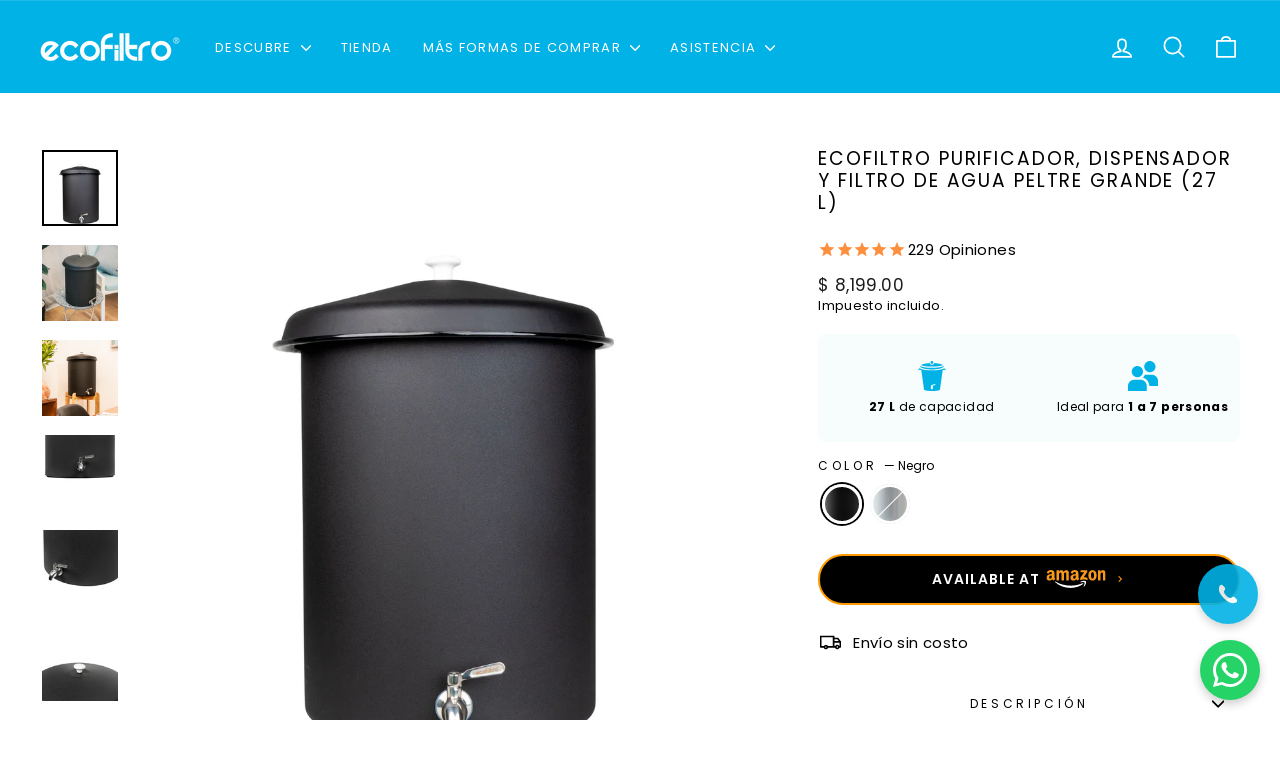

--- FILE ---
content_type: text/html; charset=utf-8
request_url: https://ecofiltro.mx/collections/lo-mas-vendido/products/ecofiltro-purificador-y-dispensador-de-agua-peltre-grande-27-l-llave-de-acero?variant=35157950660770
body_size: 82230
content:
<!doctype html>
<html class="no-js" lang="es" dir="ltr">
<head>
  <!-- heatmap.com snippet -->
<script>
  (function() {      
    var _heatmap_paq = window._heatmap_paq || [];
    var heatUrl = window.heatUrl = "https://dashboard.heatmap.com/";
    window.heatClientId = "3221";
    function heatLoader(url, item) {
      if(typeof handleSinglePagedWebsite !== 'undefined' && item == 'prep') return true;
      var s = document.createElement("script"); s.type = "text/javascript"; 
      s.src = url; s.async = false; s.defer = true; document.head.appendChild(s);
    }
    heatLoader(heatUrl+"preprocessor.min.js?sid=3221", "prep");
    setTimeout(function() {
      if(typeof _heatmap_paq !== "object" || _heatmap_paq.length == 0) {     
        _heatmap_paq.push(["setTrackerUrl", heatUrl+"heatmap.php"]);
        heatLoader(heatUrl+"heatmap-light.min.js?sid=3221", "heat");
      }
    }, 1000);
  })();
</script>
<!-- End heatmap.com snippet Code -->
  <!-- Google Tag Manager -->
<script>(function(w,d,s,l,i){w[l]=w[l]||[];w[l].push({'gtm.start':
new Date().getTime(),event:'gtm.js'});var f=d.getElementsByTagName(s)[0],
j=d.createElement(s),dl=l!='dataLayer'?'&l='+l:'';j.async=true;j.src=
'https://www.googletagmanager.com/gtm.js?id='+i+dl;f.parentNode.insertBefore(j,f);
})(window,document,'script','dataLayer','GTM-KM8QBT8H');</script>
<!-- End Google Tag Manager -->
  <!-- Hotjar Tracking Code for Ecofiltro -->
<script>
    (function(h,o,t,j,a,r){
        h.hj=h.hj||function(){(h.hj.q=h.hj.q||[]).push(arguments)};
        h._hjSettings={hjid:3631338,hjsv:6};
        a=o.getElementsByTagName('head')[0];
        r=o.createElement('script');r.async=1;
        r.src=t+h._hjSettings.hjid+j+h._hjSettings.hjsv;
        a.appendChild(r);
    })(window,document,'https://static.hotjar.com/c/hotjar-','.js?sv=');
</script>
<script>
(function(d, u, ac) {
  var s = d.createElement('script');
  s.src = 'https://a.omappapi.com/app/js/api.min.js';
  s.async = true;
  s.dataset.user = u;
  s.dataset.account = ac;
  d.head.appendChild(s);
})(document, 105739, 117417);
</script>
<!-- BEGIN app block: shopify://apps/mercado-pago-antifraud-plus/blocks/embed-block/b19ea721-f94a-4308-bee5-0057c043bac5 -->
<!-- BEGIN app snippet: send-melidata-report --><script>
  const MLD_IS_DEV = false;
  const CART_TOKEN_KEY = 'cartToken';
  const USER_SESSION_ID_KEY = 'pf_user_session_id';
  const EVENT_TYPE = 'event';
  const MLD_PLATFORM_NAME = 'shopify';
  const PLATFORM_VERSION = '1.0.0';
  const MLD_PLUGIN_VERSION = '0.1.0';
  const NAVIGATION_DATA_PATH = 'pf/navigation_data';
  const MELIDATA_TRACKS_URL = 'https://api.mercadopago.com/v1/plugins/melidata/tracks';
  const BUSINESS_NAME = 'mercadopago';
  const MLD_MELI_SESSION_ID_KEY = 'meli_session_id';
  const EVENT_NAME = 'navigation_data'

  const SEND_MELIDATA_REPORT_NAME = MLD_IS_DEV ? 'send_melidata_report_test' : 'send_melidata_report';
  const SUCCESS_SENDING_MELIDATA_REPORT_VALUE = 'SUCCESS_SENDING_MELIDATA_REPORT';
  const FAILED_SENDING_MELIDATA_REPORT_VALUE = 'FAILED_SENDING_MELIDATA_REPORT';

  const userAgent = navigator.userAgent;
  const startTime = Date.now();
  const deviceId = sessionStorage.getItem(MLD_MELI_SESSION_ID_KEY) ?? '';
  const cartToken = localStorage.getItem(CART_TOKEN_KEY) ?? '';
  const userSessionId = generateUserSessionId();
  const shopId = __st?.a ?? '';
  const shopUrl = Shopify?.shop ?? '';
  const country = Shopify?.country ?? '';

  const siteIdMap = {
    BR: 'MLB',
    MX: 'MLM',
    CO: 'MCO',
    CL: 'MLC',
    UY: 'MLU',
    PE: 'MPE',
    AR: 'MLA',
  };

  function getSiteId() {
    return siteIdMap[country] ?? 'MLB';
  }

  function detectBrowser() {
    switch (true) {
      case /Edg/.test(userAgent):
        return 'Microsoft Edge';
      case /Chrome/.test(userAgent) && !/Edg/.test(userAgent):
        return 'Chrome';
      case /Firefox/.test(userAgent):
        return 'Firefox';
      case /Safari/.test(userAgent) && !/Chrome/.test(userAgent):
        return 'Safari';
      case /Opera/.test(userAgent) || /OPR/.test(userAgent):
        return 'Opera';
      case /Trident/.test(userAgent) || /MSIE/.test(userAgent):
        return 'Internet Explorer';
      case /Edge/.test(userAgent):
        return 'Microsoft Edge (Legacy)';
      default:
        return 'Unknown';
    }
  }

  function detectDevice() {
    switch (true) {
      case /android/i.test(userAgent):
        return '/mobile/android';
      case /iPad|iPhone|iPod/.test(userAgent):
        return '/mobile/ios';
      case /mobile/i.test(userAgent):
        return '/mobile';
      default:
        return '/web/desktop';
    }
  }

  function getPageTimeCount() {
    const endTime = Date.now();
    const timeSpent = endTime - startTime;
    return timeSpent;
  }

  function buildURLPath(fullUrl) {
    try {
      const url = new URL(fullUrl);
      return url.pathname;
    } catch (error) {
      return '';
    }
  }

  function generateUUID() {
    return 'pf-' + Date.now() + '-' + Math.random().toString(36).substring(2, 9);
  }

  function generateUserSessionId() {
    const uuid = generateUUID();
    const userSessionId = sessionStorage.getItem(USER_SESSION_ID_KEY);
    if (!userSessionId) {
      sessionStorage.setItem(USER_SESSION_ID_KEY, uuid);
      return uuid;
    }
    return userSessionId;
  }

  function sendMelidataReport() {
    try {
      const payload = {
        platform: {
          name: MLD_PLATFORM_NAME,
          version: PLATFORM_VERSION,
          uri: '/',
          location: '/',
        },
        plugin: {
          version: MLD_PLUGIN_VERSION,
        },
        user: {
          uid: userSessionId,
        },
        application: {
          business: BUSINESS_NAME,
          site_id: getSiteId(),
          version: PLATFORM_VERSION,
        },
        device: {
          platform: detectDevice(),
        },
        events: [
          {
            path: NAVIGATION_DATA_PATH,
            id: userSessionId,
            type: EVENT_TYPE,
            user_local_timestamp: new Date().toISOString(),
            metadata_type: EVENT_TYPE,
            metadata: {
              event: {
                element: 'window',
                action: 'load',
                target: 'body',
                label: EVENT_NAME,
              },
              configs: [
                {
                  config_name: 'page_time',
                  new_value: getPageTimeCount().toString(),
                },
                {
                  config_name: 'shop',
                  new_value: shopUrl,
                },
                {
                  config_name: 'shop_id',
                  new_value: String(shopId),
                },
                {
                  config_name: 'pf_user_session_id',
                  new_value: userSessionId,
                },
                {
                  config_name: 'current_page',
                  new_value: location.pathname,
                },
                {
                  config_name: 'last_page',
                  new_value: buildURLPath(document.referrer),
                },
                {
                  config_name: 'is_device_generated',
                  new_value: String(!!deviceId),
                },
                {
                  config_name: 'browser',
                  new_value: detectBrowser(),
                },
                {
                  config_name: 'cart_token',
                  new_value: cartToken.slice(1, -1),
                },
              ],
            },
          },
        ],
      };

      const success = navigator.sendBeacon(MELIDATA_TRACKS_URL, JSON.stringify(payload));
      if (success) {
        registerDatadogEvent(SEND_MELIDATA_REPORT_NAME, SUCCESS_SENDING_MELIDATA_REPORT_VALUE, `[${EVENT_NAME}]`, shopUrl);
      } else {
        registerDatadogEvent(SEND_MELIDATA_REPORT_NAME, FAILED_SENDING_MELIDATA_REPORT_VALUE, `[${EVENT_NAME}]`, shopUrl);
      }
    } catch (error) {
      registerDatadogEvent(SEND_MELIDATA_REPORT_NAME, FAILED_SENDING_MELIDATA_REPORT_VALUE, `[${EVENT_NAME}]: ${error}`, shopUrl);
    }
  }
  window.addEventListener('beforeunload', sendMelidataReport);
</script><!-- END app snippet -->
<!-- END app block --><!-- BEGIN app block: shopify://apps/powerful-form-builder/blocks/app-embed/e4bcb1eb-35b2-42e6-bc37-bfe0e1542c9d --><script type="text/javascript" hs-ignore data-cookieconsent="ignore">
  var Globo = Globo || {};
  var globoFormbuilderRecaptchaInit = function(){};
  var globoFormbuilderHcaptchaInit = function(){};
  window.Globo.FormBuilder = window.Globo.FormBuilder || {};
  window.Globo.FormBuilder.shop = {"configuration":{"money_format":"$ {{amount}}"},"pricing":{"features":{"bulkOrderForm":false,"cartForm":false,"fileUpload":2,"removeCopyright":false}},"settings":{"copyright":"Powered by G: <a href=\"https://apps.shopify.com/form-builder-contact-form\" target=\"_blank\">Form Builder</a>","hideWaterMark":false,"reCaptcha":{"recaptchaType":"v2","siteKey":false,"languageCode":"en"},"scrollTop":false,"additionalColumns":[]},"encryption_form_id":0,"url":"https://form.globosoftware.net/"};

  if(window.Globo.FormBuilder.shop.settings.customCssEnabled && window.Globo.FormBuilder.shop.settings.customCssCode){
    const customStyle = document.createElement('style');
    customStyle.type = 'text/css';
    customStyle.innerHTML = window.Globo.FormBuilder.shop.settings.customCssCode;
    document.head.appendChild(customStyle);
  }

  window.Globo.FormBuilder.forms = [];

  
  window.Globo.FormBuilder.url = window.Globo.FormBuilder.shop.url;
  window.Globo.FormBuilder.CDN_URL = window.Globo.FormBuilder.shop.CDN_URL ?? window.Globo.FormBuilder.shop.url;
  window.Globo.FormBuilder.themeOs20 = true;
  window.Globo.FormBuilder.searchProductByJson = true;
  
  
  window.Globo.FormBuilder.__webpack_public_path_2__ = "https://cdn.shopify.com/extensions/019bde9b-ec85-74c8-a198-8278afe00c90/powerful-form-builder-274/assets/";Globo.FormBuilder.page = {
    href : window.location.href,
    type: "product"
  };
  Globo.FormBuilder.page.title = document.title

  
    Globo.FormBuilder.product= {
      title : 'Ecofiltro Purificador, Dispensador y Filtro de Agua Peltre Grande (27 L)',
      type : 'Producto completo',
      vendor : 'Ecofiltro',
      url : window.location.href
    }
  
  if(window.AVADA_SPEED_WHITELIST){
    const pfbs_w = new RegExp("powerful-form-builder", 'i')
    if(Array.isArray(window.AVADA_SPEED_WHITELIST)){
      window.AVADA_SPEED_WHITELIST.push(pfbs_w)
    }else{
      window.AVADA_SPEED_WHITELIST = [pfbs_w]
    }
  }

  Globo.FormBuilder.shop.configuration = Globo.FormBuilder.shop.configuration || {};
  Globo.FormBuilder.shop.configuration.money_format = "$ {{amount}}";
</script>
<script src="https://cdn.shopify.com/extensions/019bde9b-ec85-74c8-a198-8278afe00c90/powerful-form-builder-274/assets/globo.formbuilder.index.js" defer="defer" data-cookieconsent="ignore"></script>




<!-- END app block --><!-- BEGIN app block: shopify://apps/klaviyo-email-marketing-sms/blocks/klaviyo-onsite-embed/2632fe16-c075-4321-a88b-50b567f42507 -->












  <script async src="https://static.klaviyo.com/onsite/js/VdLNhr/klaviyo.js?company_id=VdLNhr"></script>
  <script>!function(){if(!window.klaviyo){window._klOnsite=window._klOnsite||[];try{window.klaviyo=new Proxy({},{get:function(n,i){return"push"===i?function(){var n;(n=window._klOnsite).push.apply(n,arguments)}:function(){for(var n=arguments.length,o=new Array(n),w=0;w<n;w++)o[w]=arguments[w];var t="function"==typeof o[o.length-1]?o.pop():void 0,e=new Promise((function(n){window._klOnsite.push([i].concat(o,[function(i){t&&t(i),n(i)}]))}));return e}}})}catch(n){window.klaviyo=window.klaviyo||[],window.klaviyo.push=function(){var n;(n=window._klOnsite).push.apply(n,arguments)}}}}();</script>

  
    <script id="viewed_product">
      if (item == null) {
        var _learnq = _learnq || [];

        var MetafieldReviews = null
        var MetafieldYotpoRating = null
        var MetafieldYotpoCount = null
        var MetafieldLooxRating = null
        var MetafieldLooxCount = null
        var okendoProduct = null
        var okendoProductReviewCount = null
        var okendoProductReviewAverageValue = null
        try {
          // The following fields are used for Customer Hub recently viewed in order to add reviews.
          // This information is not part of __kla_viewed. Instead, it is part of __kla_viewed_reviewed_items
          MetafieldReviews = {"rating":{"scale_min":"1.0","scale_max":"5.0","value":"4.927927927"},"rating_count":222};
          MetafieldYotpoRating = null
          MetafieldYotpoCount = null
          MetafieldLooxRating = null
          MetafieldLooxCount = null

          okendoProduct = null
          // If the okendo metafield is not legacy, it will error, which then requires the new json formatted data
          if (okendoProduct && 'error' in okendoProduct) {
            okendoProduct = null
          }
          okendoProductReviewCount = okendoProduct ? okendoProduct.reviewCount : null
          okendoProductReviewAverageValue = okendoProduct ? okendoProduct.reviewAverageValue : null
        } catch (error) {
          console.error('Error in Klaviyo onsite reviews tracking:', error);
        }

        var item = {
          Name: "Ecofiltro Purificador, Dispensador y Filtro de Agua Peltre Grande (27 L)",
          ProductID: 5462044508322,
          Categories: ["Best selling products","Ecofiltros de mayor capacidad","Ecofiltros Peltre","Ecofiltros Peltre 5, 27","Las ofertas más Hot","Lo más buscado","Los básicos para llevar","Los más vendidos","New products","Nuestros Productos","tack - productos","Todos los productos"],
          ImageURL: "https://ecofiltro.mx/cdn/shop/files/EF_JUL24_Peltre-Negro-27L_Principal_Product-Image_2000x2000_2_e4ee005d-91b6-4051-a95d-789c3e5ee771_grande.jpg?v=1756831651",
          URL: "https://ecofiltro.mx/products/ecofiltro-purificador-y-dispensador-de-agua-peltre-grande-27-l-llave-de-acero",
          Brand: "Ecofiltro",
          Price: "$ 8,199.00",
          Value: "8,199.00",
          CompareAtPrice: "$ 8,199.00"
        };
        _learnq.push(['track', 'Viewed Product', item]);
        _learnq.push(['trackViewedItem', {
          Title: item.Name,
          ItemId: item.ProductID,
          Categories: item.Categories,
          ImageUrl: item.ImageURL,
          Url: item.URL,
          Metadata: {
            Brand: item.Brand,
            Price: item.Price,
            Value: item.Value,
            CompareAtPrice: item.CompareAtPrice
          },
          metafields:{
            reviews: MetafieldReviews,
            yotpo:{
              rating: MetafieldYotpoRating,
              count: MetafieldYotpoCount,
            },
            loox:{
              rating: MetafieldLooxRating,
              count: MetafieldLooxCount,
            },
            okendo: {
              rating: okendoProductReviewAverageValue,
              count: okendoProductReviewCount,
            }
          }
        }]);
      }
    </script>
  




  <script>
    window.klaviyoReviewsProductDesignMode = false
  </script>







<!-- END app block --><!-- BEGIN app block: shopify://apps/convert-experiences/blocks/convert-tracking/2eacdd19-b384-4180-b32c-b323a6d9e27e -->
  
  <script
    type='text/javascript'
  >
    var _conv_page_type = "product";
    var _conv_category_id = "420091658472";
    var _conv_category_name = "Los más vendidos";
    var _conv_product_id = 5462044508322;
    var _conv_product_sku = "PEL04NG-ACE";
    var _conv_product_variant_id = 35157950660770;
    var _conv_product_name = "Ecofiltro Purificador, Dispensador y Filtro de Agua Peltre Grande (27 L)";
    var _conv_product_price = "8,199.00";
    var _conv_customer_id = "";
    var _conv_custom_v1 = "$3001 a $5000";
    var _conv_custom_v2 = null;
    var _conv_custom_v3 = "0";
    var _conv_custom_v4 = "0.00";
    
    // Advanced matching: Collections and Tags (for pricing rules)
    var _conv_product_handle = "ecofiltro-purificador-y-dispensador-de-agua-peltre-grande-27-l-llave-de-acero";
    var _conv_product_collections = ["best-selling-collection","ecofiltros-de-mayor-capacidad","ecolfitro-peltre","ecofiltros-peltre-5-27","las-ofertas-mas-hot","lo-mas-buscado","los-basicos-para-llevar","lo-mas-vendido","new-collection","todos-los-productos-activos","tack-productos","purificadores-de-agua-ecofiltro"];
    var _conv_product_tags = ["$3001 a $5000","activo","capacidad_27 Litros","Catálogo Nuevo","material_Peltre","modelo_Peltre 27","producto completo","swatches_peltre-27l"];
    
    // Build product data map for products on this page (for related products, collection pages, etc.)
    var _conv_products_data = {};
    
    
      // Collection page: Build map from collection products
      
        _conv_products_data["ecofiltro-purificador-y-dispensador-de-agua-peltre-grande-27-l-llave-de-acero"] = {
          handle: "ecofiltro-purificador-y-dispensador-de-agua-peltre-grande-27-l-llave-de-acero",
          collections: ["best-selling-collection","ecofiltros-de-mayor-capacidad","ecolfitro-peltre","ecofiltros-peltre-5-27","las-ofertas-mas-hot","lo-mas-buscado","los-basicos-para-llevar","lo-mas-vendido","new-collection","todos-los-productos-activos","tack-productos","purificadores-de-agua-ecofiltro"],
          tags: ["$3001 a $5000","activo","capacidad_27 Litros","Catálogo Nuevo","material_Peltre","modelo_Peltre 27","producto completo","swatches_peltre-27l"],
          id: 5462044508322,
          title: "Ecofiltro Purificador, Dispensador y Filtro de Agua Peltre Grande (27 L)"
        };
      
        _conv_products_data["ecofiltro-purificador-dispensador-y-filtro-de-agua-de-polipropileno-mazari-grande-30-l"] = {
          handle: "ecofiltro-purificador-dispensador-y-filtro-de-agua-de-polipropileno-mazari-grande-30-l",
          collections: ["best-selling-collection","all","ecofiltro-value","ecofiltros-de-mayor-capacidad","las-ofertas-mas-hot","lo-mas-buscado","los-basicos-para-llevar","lo-mas-vendido","new-collection","todos-los-productos-activos","tack-productos","purificadores-de-agua-ecofiltro"],
          tags: ["$1800 a $3000","30 litros","activo","Capacidad_30 Litros","Catálogo Nuevo","modelo_mazari","Polipropileno 30 litros","producto completo"],
          id: 8515782213864,
          title: "Ecofiltro Purificador Dispensador y Filtro de Agua Mazari Grande (30 L)"
        };
      
        _conv_products_data["ecofiltro-purificador-dispensador-y-filtro-de-agua-ceramica-grande-20-l-edicion-decorados"] = {
          handle: "ecofiltro-purificador-dispensador-y-filtro-de-agua-ceramica-grande-20-l-edicion-decorados",
          collections: ["best-selling-collection","ceramica-20l","ecofiltro-ceramica","ecofiltros-de-mayor-capacidad","las-ofertas-mas-hot","lo-mas-vendido","new-collection","todos-los-productos-activos","tack-productos","purificadores-de-agua-ecofiltro"],
          tags: ["$5001+","activo","capacidad_20 Litros","Catálogo Nuevo","cerámica 20","innovacion feb 23","material_Cerámica","modelo_Cerámica 20","producto completo","swatches_ceramica-20l"],
          id: 8127266586856,
          title: "Ecofiltro Purificador, Dispensador y Filtro de Agua Cerámica Grande (20 L) Edición Decorados"
        };
      
        _conv_products_data["ecofiltro-purificador-y-dispensador-de-agua-ceramica-grande-20-l-negro-mate"] = {
          handle: "ecofiltro-purificador-y-dispensador-de-agua-ceramica-grande-20-l-negro-mate",
          collections: ["best-selling-collection","all","ceramica-20l","coleccion-diseno","ecofiltro-ceramica","ecofiltros-de-mayor-capacidad","lo-mas-buscado","lo-mas-vendido","new-collection","todos-los-productos-activos","tack-productos","purificadores-de-agua-ecofiltro"],
          tags: ["$5001+","activo","capacidad_20 Litros","Catálogo Nuevo","Decofiltro","material_Cerámica","producto completo","swatches_decofiltro-8l"],
          id: 5622422339746,
          title: "Ecofiltro Purificador, Dispensador y Filtro de Agua Cerámica Grande (20 L) Edición Especial"
        };
      
        _conv_products_data["ecofiltro-purificador-y-dispensador-de-agua-colors-grande-20-l"] = {
          handle: "ecofiltro-purificador-y-dispensador-de-agua-colors-grande-20-l",
          collections: ["best-selling-collection","ecofiltro-colors-de-plastico","ecofiltro-value","ecofiltros-de-mayor-capacidad","lo-mas-buscado","los-basicos-para-llevar","lo-mas-vendido","new-collection","todos-los-productos-activos","tack-productos","purificadores-de-agua-ecofiltro"],
          tags: ["$1800 a $3000","activo","capacidad_20 Litros","Catálogo Nuevo","material_Plástico","modelo_Colors","producto completo","swatches_colors-20l"],
          id: 5462656254114,
          title: "Ecofiltro Purificador, Dispensador y Filtro de Agua Colors Grande (20 L)"
        };
      
        _conv_products_data["ecofiltro-purificador-y-dispensador-de-agua-colors-mini-5-2-l"] = {
          handle: "ecofiltro-purificador-y-dispensador-de-agua-colors-mini-5-2-l",
          collections: ["best-selling-collection","ecofiltro-colors-de-plastico","ecofiltro-mini","ecofiltro-value","los-basicos-para-llevar","lo-mas-vendido","new-collection","todos-los-productos-activos","tack-productos","purificadores-de-agua-ecofiltro"],
          tags: ["$1800 a $3000","activo","capacidad_5.2 Litros","Catálogo Nuevo","material_Plástico","modelo_Colors 5.2","producto completo","swatches_colors-5.2l"],
          id: 7440158490856,
          title: "Ecofiltro Purificador, Dispensador y Filtro de Agua Colors Mini (5.2 L)"
        };
      
        _conv_products_data["ecofiltro-purificador-y-dispensador-de-agua-ceramica-mediano-8-l"] = {
          handle: "ecofiltro-purificador-y-dispensador-de-agua-ceramica-mediano-8-l",
          collections: ["best-selling-collection","ceramica-l","ecofiltro-ceramica","las-ofertas-mas-hot","lo-mas-buscado","los-basicos-para-llevar","lo-mas-vendido","new-collection","todos-los-productos-activos","ofertas-destacadas","tack-productos","purificadores-de-agua-ecofiltro"],
          tags: ["$3001 a $5000","activo","capacidad_8 Litros","Catálogo Nuevo","material_Cerámica","modelo_Cerámica 8","producto completo","swatches_ceramica-8l"],
          id: 5462139535522,
          title: "Ecofiltro Purificador, Dispensador y Filtro de Agua Cerámica Mediano (8 L)"
        };
      
        _conv_products_data["unidad-filtrante"] = {
          handle: "unidad-filtrante",
          collections: ["accesorios","best-selling-collection","all","las-ofertas-mas-hot","lo-mas-buscado","los-basicos-para-llevar","lo-mas-vendido","new-collection","todos-los-productos-activos","productos-menos-de-1-800","tack-productos","purificadores-de-agua-ecofiltro"],
          tags: ["accesorios","activo","filtro","parte"],
          id: 9421218445,
          title: "Repuesto de Unidad Filtrante"
        };
      
        _conv_products_data["ecofiltro-purificador-y-dispensador-de-agua-peltre-mini-5-5-l"] = {
          handle: "ecofiltro-purificador-y-dispensador-de-agua-peltre-mini-5-5-l",
          collections: ["best-selling-collection","ecofiltro-mini","ecofiltros-peltre-5-27","lo-mas-buscado","los-basicos-para-llevar","lo-mas-vendido","new-collection","todos-los-productos-activos","tack-productos","purificadores-de-agua-ecofiltro"],
          tags: ["$3001 a $5000","activo","capacidad_5.5 Litros","Catálogo Nuevo","material_Peltre","modelo_Peltre 5.5","producto completo","swatches_peltre-5l"],
          id: 5462618341538,
          title: "Ecofiltro Purificador, Dispensador y Filtro de Agua Peltre Mini (5.5 L)"
        };
      
      
      // Also include current collection handle for matching
      var _conv_current_collection_handle = "lo-mas-vendido";
      var _conv_collection_tags = ["$1800 a $3000","$3001 a $5000","$5001+","30 litros","accesorios","activo","capacidad_20 Litros","capacidad_27 Litros","Capacidad_30 Litros","capacidad_5.2 Litros","capacidad_5.5 Litros","capacidad_8 Litros","Catálogo Nuevo","cerámica 20","Decofiltro","filtro","innovacion feb 23","material_Cerámica","material_Peltre","material_Plástico","modelo_Cerámica 20","modelo_Cerámica 8","modelo_Colors","modelo_Colors 5.2","modelo_mazari","modelo_Peltre 27","modelo_Peltre 5.5","parte","Polipropileno 30 litros","producto completo","swatches_ceramica-20l","swatches_ceramica-8l","swatches_colors-20l","swatches_colors-5.2l","swatches_decofiltro-8l","swatches_peltre-27l","swatches_peltre-5l"];
    

    (function () {
      // ============================================================================
      // SHARED LOGGER UTILITY
      // ============================================================================
      /**
       * Shared Logger Utility for Convert Theme Extension
       *
       * Provides consistent logging interface across all Convert Shopify extensions.
       * Supports badge styling, timestamps, and emoji prefixes - matches backend logger.
       */
      const createLogger = (function() {
        const LogLevel = {TRACE: 0, DEBUG: 1, INFO: 2, WARN: 3, ERROR: 4, SILENT: 5};
        const LogMethod = {LOG: "log", TRACE: "trace", DEBUG: "debug", INFO: "info", WARN: "warn", ERROR: "error"};
        const LOG_EMOJIS = {debug: "🔵", info: "🟢", warn: "⚠️", error: "🔴"};
        const LOG_LEVEL_METHODS = {};
        LOG_LEVEL_METHODS[LogLevel.TRACE] = ["trace", "debug", "info", "warn", "error", "log"];
        LOG_LEVEL_METHODS[LogLevel.DEBUG] = ["debug", "info", "warn", "error", "log"];
        LOG_LEVEL_METHODS[LogLevel.INFO] = ["info", "warn", "error", "log"];
        LOG_LEVEL_METHODS[LogLevel.WARN] = ["warn", "error"];
        LOG_LEVEL_METHODS[LogLevel.ERROR] = ["error"];
        LOG_LEVEL_METHODS[LogLevel.SILENT] = [];
        function getLogLevelFromURL() {
          try {
            var levelParam = null;
            // Check localStorage first (persists across pages)
            if (typeof localStorage !== "undefined") {
              levelParam = localStorage.getItem("convert_log_level");
            }
            // Check URL hash (not stripped by Shopify)
            if (window.location.hash && window.location.hash.includes("convert_log_level")) {
              var hashParams = new URLSearchParams(window.location.hash.substring(1));
              var hashLevel = hashParams.get("convert_log_level");
              if (hashLevel) {
                levelParam = hashLevel;
                // Save to localStorage for persistence
                if (typeof localStorage !== "undefined") {
                  localStorage.setItem("convert_log_level", hashLevel);
                }
              }
            }
            if (levelParam) {
              var lowerLevel = levelParam.toLowerCase();
              if (lowerLevel === LogMethod.TRACE) return LogLevel.TRACE;
              if (lowerLevel === LogMethod.DEBUG) return LogLevel.DEBUG;
              if (lowerLevel === LogMethod.INFO) return LogLevel.INFO;
              if (lowerLevel === LogMethod.WARN) return LogLevel.WARN;
              if (lowerLevel === LogMethod.ERROR) return LogLevel.ERROR;
            }
          } catch (e) {}
          return LogLevel.INFO;
        }
        const BADGE_STYLES = ["color: #992ae3", "background: rgba(153,42,227,0.2)", "border: 1px solid #992ae3", "border-radius: 4px", "padding: 2px 4px", "margin-right: 4px"].join(";");
        const TIME_STYLES = "color: #788797";
        const startTime = performance.now();
        return function(prefix) {
          prefix = prefix || "Convert Theme";
          var currentLevel = getLogLevelFromURL();
          var allowedMethods = LOG_LEVEL_METHODS[currentLevel] || LOG_LEVEL_METHODS[LogLevel.INFO];
          const log = function(level, method, message) {
            if (allowedMethods.indexOf(method) === -1) return;
            const emoji = LOG_EMOJIS[level];
            const args = Array.prototype.slice.call(arguments, 3);
            const elapsed = ((performance.now() - startTime) / 1000).toFixed(3);
            const paddedTime = ("000000" + elapsed).slice(-6);
            const fullMessage = "%c" + prefix + "%c[" + paddedTime + " sec] " + emoji + " " + message;
            switch (level) {
              case "debug": console.debug.apply(console, [fullMessage, BADGE_STYLES, TIME_STYLES].concat(args)); break;
              case "info": console.log.apply(console, [fullMessage, BADGE_STYLES, TIME_STYLES].concat(args)); break;
              case "warn": console.warn.apply(console, [fullMessage, BADGE_STYLES, TIME_STYLES].concat(args)); break;
              case "error": console.error.apply(console, [fullMessage, BADGE_STYLES, TIME_STYLES].concat(args)); break;
            }
          };
          return {
            level: currentLevel,
            setLevel: function(level) {
              if (typeof level === "string") {
                var lowerLevel = level.toLowerCase();
                if (lowerLevel === LogMethod.TRACE) currentLevel = LogLevel.TRACE;
                else if (lowerLevel === LogMethod.DEBUG) currentLevel = LogLevel.DEBUG;
                else if (lowerLevel === LogMethod.INFO) currentLevel = LogLevel.INFO;
                else if (lowerLevel === LogMethod.WARN) currentLevel = LogLevel.WARN;
                else if (lowerLevel === LogMethod.ERROR) currentLevel = LogLevel.ERROR;
                else currentLevel = LogLevel.INFO;
              } else { currentLevel = level; }
              allowedMethods = LOG_LEVEL_METHODS[currentLevel] || LOG_LEVEL_METHODS[LogLevel.INFO];
            },
            debug: function(message) { log.apply(null, ["debug", "debug", message].concat(Array.prototype.slice.call(arguments, 1))); },
            info: function(message) { log.apply(null, ["info", "info", message].concat(Array.prototype.slice.call(arguments, 1))); },
            warn: function(message) { log.apply(null, ["warn", "warn", message].concat(Array.prototype.slice.call(arguments, 1))); },
            error: function(message) { log.apply(null, ["error", "error", message].concat(Array.prototype.slice.call(arguments, 1))); }
          };
        };
      })();

      // Create logger instance for theme extension
      const logger = createLogger('Convert Theme');

      // ============================================================================
      // CONVERT SHOPIFY INTEGRATION
      // ============================================================================

      // Initialize global namespace for Shopify-specific Convert functions
      // MUST be first before any function tries to use it
      window.convertShopify = window.convertShopify || {};
      
      // Define addPricingRules() to receive pricing rules from Variation JS
      // This MUST be defined BEFORE tracking script executes (so Variation JS can call it)
      // Source of truth: Variation JS at Convert side
      window.convertShopify.addPricingRules = function({experienceId, variationId}, rules) {
        this.pricingRules = this.pricingRules || {};
        this.pricingRules[`${experienceId}-${variationId}`] = rules;
        logger.info(`Pricing rules added for experience #${experienceId} and variation ${variationId}:`, rules.length, 'rules');
      };
      
      // Load pricing settings (how to combine multiple matching rules)
      let shopifyPricingSettings = {
        multipleRulesStrategy: 'sequential' // default
      };
      
      
      // Debouncing for cart updates (prevent 409 conflicts)
      let cartUpdateTimeout = null;
      let isUpdatingCart = false;
      
      // Variant tracking initialization will be moved to snippet.goals_evaluated
      // This is defined here but not called yet (waiting for ShopifyAnalytics to be ready)
      window.convertShopify.initVariantTracking = function() {
        const pageType = window._conv_page_type;
        if (pageType !== 'product') {
          logger.debug('Not a product page, skipping variant tracking');
          return;
        }
        
        // Wait for ShopifyAnalytics to be ready (with retry logic)
        const waitForShopifyAnalytics = (callback, maxAttempts = 10, interval = 100) => {
          let attempts = 0;
          const checkAnalytics = () => {
            attempts++;
            if (window.ShopifyAnalytics?.meta?.product) {
              logger.info('ShopifyAnalytics ready after', attempts, 'attempts');
              callback();
            } else if (attempts < maxAttempts) {
              logger.debug('Waiting for ShopifyAnalytics... attempt', attempts);
              setTimeout(checkAnalytics, interval);
            } else {
              logger.warn('ShopifyAnalytics not available after', maxAttempts, 'attempts, using theme events fallback');
              callback(); // Call anyway, will fall back to theme events
            }
          };
          checkAnalytics();
        };
        
        // Initialize tracking once ShopifyAnalytics is ready
        waitForShopifyAnalytics(() => {
          // Try Proxy approach first (Primary method)
          if (window.ShopifyAnalytics?.meta && typeof Proxy !== 'undefined') {
            logger.info('Initializing variant tracking with Proxy API');
            
            // Store variant data for quick SKU lookup
            const variantMap = {};
            const variants = window.ShopifyAnalytics.meta.product?.variants;
            if (variants && Array.isArray(variants)) {
              variants.forEach(v => {
                variantMap[v.id] = v;
              });
              logger.debug('Loaded', variants.length, 'variants for tracking');
            } else {
              logger.warn('No variants found in ShopifyAnalytics.meta');
              // Fall through to theme events fallback
            }
            
            if (Object.keys(variantMap).length > 0) {
              const originalMeta = window.ShopifyAnalytics.meta;
              let lastVariantId = originalMeta.selectedVariantId;
              
              // Create Proxy to intercept property changes
              window.ShopifyAnalytics.meta = new Proxy(originalMeta, {
                set(target, property, value) {
                  // Update the actual property
                  target[property] = value;
                  
                  // If selectedVariantId changed, trigger our handler (DEBOUNCED)
                  if (property === 'selectedVariantId' && value !== lastVariantId) {
                    lastVariantId = value;
                    logger.debug('Variant changed via Proxy:', value);
                    
                    const variant = variantMap[value];
                    if (variant) {
                      // Update VARIANT-SPECIFIC variables only (cast to strings)
                      window._conv_product_variant_id = String(variant.id) || null;
                      window._conv_product_sku = variant.sku ? String(variant.sku) : null;
                      // NOTE: Do NOT update _conv_product_id - it's the same for ALL variants!
                      // Product ID is set once on page load from Liquid 5462044508322
                      logger.info('Updated variant:', {
                        variantId: window._conv_product_variant_id,
                        sku: window._conv_product_sku,
                        productId: window._conv_product_id // (unchanged - same for all variants)
                      });
                      
                      // Clear pricing attributes immediately on variant change
                      // This ensures price elements will be re-processed with fresh data
                      if (window.convertShopify.clearPricingAttributes) {
                        window.convertShopify.clearPricingAttributes();
                      }

                      // Debounce pricing update to prevent rapid-fire cart updates
                      if (cartUpdateTimeout) {
                        clearTimeout(cartUpdateTimeout);
                        logger.debug('Debouncing cart update...');
                      }
                      cartUpdateTimeout = setTimeout(() => {
                        // NOTE: Must use window.convertShopify explicitly - `this` inside Proxy handler
                        // refers to the Proxy trap object, not window.convertShopify
                        if (window.convertShopify.updatePricing) {
                          window.convertShopify.updatePricing();
                        }
                      }, 300); // Wait 300ms after last variant change
                    }
                  }
                  
                  return true; // Indicate success
                },
                
                get(target, property) {
                  // Return the actual property value
                  return target[property];
                }
              });
              
              logger.info('Variant tracking Proxy installed successfully');
              return; // Success, exit
            }
          }
          
          // Fallback: Theme events (Secondary method)
          logger.warn('ShopifyAnalytics.meta not available or Proxy not supported, using theme events fallback');
          const eventNames = ['variant:change', 'variantChange', 'product:variant:change'];
          eventNames.forEach(eventName => {
            document.addEventListener(eventName, (event) => {
              const variant = event.detail?.variant;
              if (variant) {
                // Update VARIANT-SPECIFIC variables only (cast to strings)
                window._conv_product_variant_id = variant.id ? String(variant.id) : null;
                window._conv_product_sku = variant.sku ? String(variant.sku) : null;
                // NOTE: Do NOT update _conv_product_id - it's the same for ALL variants!
                // Product ID is set once on page load from Liquid 5462044508322
                logger.debug('Variant changed via event "' + eventName + '":', {
                  variantId: window._conv_product_variant_id,
                  sku: window._conv_product_sku,
                  productId: window._conv_product_id // (unchanged - same for all variants)
                });

                // Clear pricing attributes immediately on variant change
                // This ensures price elements will be re-processed with fresh data
                if (window.convertShopify.clearPricingAttributes) {
                  window.convertShopify.clearPricingAttributes();
                }

                // Debounce pricing update
                if (cartUpdateTimeout) {
                  clearTimeout(cartUpdateTimeout);
                  logger.debug('Debouncing cart update...');
                }
                cartUpdateTimeout = setTimeout(() => {
                  // NOTE: Must use window.convertShopify explicitly - `this` inside event listener
                  // refers to the event target or is undefined, not window.convertShopify
                  if (window.convertShopify.updatePricing) {
                    window.convertShopify.updatePricing();
                  }
                }, 300);
              }
            });
          });
          logger.info('Listening to', eventNames.length, 'theme events for variant changes');
        }); // End waitForShopifyAnalytics callback
      };
      
      /**
       * Finds ALL matching pricing rules for a product (returns array, not just first match)
       * Supports array of match criteria with optional regex patterns
       * 
       * @param {Array} rulesArray - Array of pricing rules: [{ type, value, match: [{ field, regex }] }]
       * @param {Object} productData - Current product data with identifiers
       * @returns {Array} Array of matched pricing rules (empty array if no matches)
       */
      window.convertShopify.findAllMatchingRules = function(rulesArray, productData) {
        if (!Array.isArray(rulesArray) || rulesArray.length === 0) return [];
        if (!productData) return [];
        
        const matchedRules = [];
        
        // Build array of basic product identifiers (all cast as strings)
        const productIdentifiers = [
          productData.variantId ? String(productData.variantId) : null,
          productData.productId ? String(productData.productId) : null,
          productData.sku ? String(productData.sku) : null,
          productData.handle ? String(productData.handle) : null
        ].filter(Boolean); // Remove nulls
        
        // Add collections with 'collection:' prefix
        if (productData.collections && Array.isArray(productData.collections)) {
          productData.collections.forEach(collection => {
            productIdentifiers.push(`collection:${collection}`);
          });
        }
        
        // Always add 'collection:all' since it's a virtual collection that matches all products
        productIdentifiers.push('collection:all');
        
        // Add tags with 'tag:' prefix
        if (productData.tags && Array.isArray(productData.tags)) {
          productData.tags.forEach(tag => {
            productIdentifiers.push(`tag:${tag}`);
          });
        }
        
        // Match product identifiers (silent - fires per element)
        
        // Check ALL rules (not just first match)
        for (const rule of rulesArray) {
          if (!rule.match || !Array.isArray(rule.match)) continue;
          
          let ruleMatches = false;
          
          // Check each match criterion
          for (const matchCriterion of rule.match) {
            const field = String(matchCriterion.field); // Cast to string
            const regex = matchCriterion.regex;
            
            if (regex) {
              // Regex matching
              // Field can be 'productId', 'handle', or empty (any field)
              let identifiersToCheck = productIdentifiers;
              
              if (field === 'productId') {
                // Only check against productId
                identifiersToCheck = productData.productId ? [String(productData.productId)] : [];
              } else if (field === 'handle') {
                // Only check against handle
                identifiersToCheck = productData.handle ? [String(productData.handle)] : [];
              }
              // else: check against all identifiers (field is empty or 'any')
              
              for (const productIdentifier of identifiersToCheck) {
                try {
                  const regexPattern = new RegExp(regex);
                  if (regexPattern.test(productIdentifier)) {
                    ruleMatches = true;
                    break;
                  }
                } catch (e) {
                  logger.error('Invalid regex pattern:', regex, e);
                }
              }
            } else {
              // Exact matching
              for (const productIdentifier of productIdentifiers) {
                if (field === productIdentifier) {
                  ruleMatches = true;
                  break;
                }
              }
            }
            
            if (ruleMatches) break; // This rule matched, no need to check other criteria
          }
          
          if (ruleMatches) {
            matchedRules.push(rule);
          }
        }
        
        return matchedRules;
      };
      
      /**
       * Applies multiple pricing rules to a price based on the configured strategy
       * 
       * @param {Number} originalPrice - The original price
       * @param {Array} matchedRules - Array of matched pricing rules
       * @returns {Number} Final price after applying all rules
       */
      window.convertShopify.applyPricingRules = function(originalPrice, matchedRules) {
        if (!matchedRules || matchedRules.length === 0) return originalPrice;
        
        const strategy = shopifyPricingSettings.multipleRulesStrategy || 'sequential';
        
        // Apply rules using strategy (silent - fires per element)
        
        let finalPrice = originalPrice;
        
        switch (strategy) {
          case 'sequential':
            // Apply one after another in order
            finalPrice = originalPrice;
            for (const rule of matchedRules) {
              const previousPrice = finalPrice;
              if (rule.type === 'percentage') {
                finalPrice = finalPrice * (1 + rule.value / 100);
              } else {
                finalPrice = finalPrice + rule.value;
              }
              logger.debug(`  → ${rule.type} ${rule.value}: ${previousPrice.toFixed(2)} → ${finalPrice.toFixed(2)}`);
            }
            break;
          
          case 'sum-then-apply':
            // Sum all percentages, apply together, then apply fixed amounts
            let totalPercentage = 0;
            let totalFixed = 0;
            
            for (const rule of matchedRules) {
              if (rule.type === 'percentage') {
                totalPercentage += rule.value;
              } else {
                totalFixed += rule.value;
              }
            }
            
            finalPrice = originalPrice * (1 + totalPercentage / 100) + totalFixed;
            logger.debug(`  → Total percentage: ${totalPercentage}%, Total fixed: ${totalFixed}`);
            logger.debug(`  → ${originalPrice.toFixed(2)} × (1 + ${totalPercentage}/100) + ${totalFixed} = ${finalPrice.toFixed(2)}`);
            break;
          
          case 'best-price':
            // Calculate all possible combinations and use lowest price
            const prices = [];
            
            // Original price (no discount)
            prices.push(originalPrice);
            
            // Each rule applied individually
            for (const rule of matchedRules) {
              let price = originalPrice;
              if (rule.type === 'percentage') {
                price = price * (1 + rule.value / 100);
              } else {
                price = price + rule.value;
              }
              prices.push(price);
            }
            
            // All rules combined sequentially
            let combinedPrice = originalPrice;
            for (const rule of matchedRules) {
              if (rule.type === 'percentage') {
                combinedPrice = combinedPrice * (1 + rule.value / 100);
              } else {
                combinedPrice = combinedPrice + rule.value;
              }
            }
            prices.push(combinedPrice);
            
            // Use lowest price
            finalPrice = Math.min(...prices);
            logger.debug(`  → Calculated ${prices.length} price options:`, prices.map(p => p.toFixed(2)));
            logger.debug(`  → Best price: ${finalPrice.toFixed(2)}`);
            break;
        }

        // Prevent negative prices (minimum price $0.01 as Shopify doesn't allow $0.00)
        if (finalPrice < 0.01) {
          logger.warn(`Price would be negative or zero: ${finalPrice.toFixed(2)} → setting to 0.01`);
          finalPrice = 0.01;
        }

        // Final price calculated (silent - fires per element)
        return finalPrice;
      };
      
      window._conv_q = window._conv_q || [];
      _conv_q.push({
        what: 'addListener',
        params: {
          event: 'snippet.goals_evaluated',
          handler: () => {
            try {
              logger.info('Prepare shopify data');
              convert.shopifyVersion = 'latest';

              convert.shopifyPricingTags = convert.shopifyPricingTags || [];
              const commonPriceTags = [
                '.price-item',           // Dawn theme
                '.price',                // Generic, many themes
                '.product__price',       // Debut, Brooklyn, many others
                '.product-single__price', // Product pages (Debut, Brooklyn)
                '.product-price',        // Minimal, Supply
                '.money',                // Generic price wrapper
                '.price__current',       // Some newer themes
                '.price__regular',       // Regular price display
                '.price__sale',          // Sale price display
                '.price-item--sale',     // Dawn theme sale price (for compare-at price products)
              ];
              for (const tag of commonPriceTags)
                if (!convert.shopifyPricingTags.some(t => t.trim() === tag)) convert.shopifyPricingTags.push(tag);

              convert.shopifyPricingObserverDelay = convert.shopifyPricingObserverDelay || 50;

              // Cart drawer selectors (skip pricing in cart - Cart Transform handles it)
              convert.shopifyCartDrawerTags = convert.shopifyCartDrawerTags || [];
              const commonCartDrawerTags = [
                'cart-drawer',           // Dawn theme (web component)
                '.cart-drawer',          // Class-based
                '#cart-drawer',          // ID-based
                '.drawer--cart',         // Debut theme
                '.mini-cart',            // Brooklyn, Minimal
                '.ajax-cart',            // Venture, Supply
                '.cart-popup',           // Some custom themes
                '[data-cart-drawer]',    // Data attribute pattern
                '.side-cart',            // Custom implementations
                '#CartDrawer',           // Debut/Brooklyn
                '.cart__sidebar',        // Some themes
              ];
              for (const tag of commonCartDrawerTags)
                if (!convert.shopifyCartDrawerTags.some(t => t.trim() === tag)) convert.shopifyCartDrawerTags.push(tag);
              
              // window.convertShopify.addPricingRules() is already defined at the top
              // It will be called by Variation JS to store pricing rules
              
              // Initialize variant tracking NOW (ShopifyAnalytics is ready at this point)
              window.convertShopify.initVariantTracking();
              
              // Watch for DOM changes and reapply pricing (handles SPA navigation and late-loading elements)
              window.convertShopify.observeDOMPricing();
              
              // Fetch product recommendations for product pages
              // This populates _conv_products_data with related products (collections, tags, etc.)
              if (window._conv_page_type === 'product') {
                window.convertShopify.getRecommendations();
              }
              
              // Apply initial pricing
              window.convertShopify.updatePricing();

              const isLegacy = Boolean(convert.data?.u_id && convert.data?.prj?.id);
              if (isLegacy) logger.warn('Legacy tracking script detected!');

              const visitorData = convert.getAllVisitorData();
              if (isLegacy) visitorData.bucketing = enrichLegacyBucketing(visitorData.bucketing);
              sendAnalyticsData(visitorData);
              const experiences = getVerifiedExperiences(visitorData.bucketing, isLegacy);
              const verifyData = {
                experiences,
                domain: getCookieDomain(isLegacy)
              };

              if (convert.getCookie('_conv_v')) {
                let segments = convert.getDefaultSegments();
                if (isLegacy) segments = transformLegacySegments(segments);
                convert.setCookie('_conv_g', JSON.stringify(segments));
                convert.setCookie('_conv_d', JSON.stringify(verifyData));
              } else {
                // cookies not writable, falling back to localStorage
                const {visitorId, bucketing = [], segments} = visitorData;
                const experiencesData = getExperiencesData(bucketing);
                if (isLegacy) {
                  logger.info('Unable to remember triggered goals due to blocked cookies while the legacy tracking script is used.');
                }
                const convertStorage = JSON.parse(localStorage.getItem('convert.com') || '{}');
                Object.assign(convertStorage, {
                  shopifyData: {
                    visitorId,
                    experiencesData,
                    segments,
                    ...verifyData
                  }
                });
                localStorage.setItem('convert.com', JSON.stringify(convertStorage));
              }

              if (window !== window?.parent) return; // skip updating cart notes if this is an iframe

              if ('0' === 'null') {
                logger.info('Skip updating cart attributes since webhook is not enabled');
                return;
              }

              convert.shopifyData = {
                accountId: '10042440',
                projectId: '100415355',
                currency: 'MXN',
                revenueGoalId: '100485261',
                subscriptionGoalId: '',
                oneTimePaymentGoalId: '',
                visitorData
              };
              const cartAttributes = getCartAttributes();
              if (!cartAttributes) return;

              /**
               * IMPORTANT:
               * The "Buy Now" button is a form of dynamic checkout buttons
               * which don't support cart attributes
               * See: https://help.shopify.com/en/manual/online-store/dynamic-checkout/compatibility
               */
              if (!convert.shopifyCartUpdate) convert.shopifyCartUpdate = {};
              if (convert.shopifyCartUpdate?.request) convert.shopifyCartUpdate.request.abort();
              if (convert.shopifyCartUpdate?.timeout) clearTimeout(convert.shopifyCartUpdate.timeout);
              convert.shopifyCartUpdate.request = new AbortController();
              convert.shopifyCartUpdate.timeout = setTimeout(() => {
                logger.info('Updating cart attributes...');
                const shopifyRoot = window?.Shopify?.routes ? Shopify.routes.root : '/';
                fetch(`${shopifyRoot}cart/update.js`, {
                  method: 'POST',
                  headers: {
                    'Content-Type': 'application/json'
                  },
                  body: JSON.stringify({
                    attributes: cartAttributes
                  }),
                  signal: convert.shopifyCartUpdate.request.signal
                })
                  .then(() => {
                    logger.info('Cart attributes successfully updated');
                  })
                  .catch(({message, stack}) => {
                    clearTimeout(convert.shopifyCartUpdate.timeout);
                    logger.warn(`Cart attributes update error: ${message}`);
                    logger.debug('Error:', stack || message);
                  });
              }, 300);
            } catch (error) {
              logger.warn('Failed to prepare shopify data');
              logger.debug('Error:', error);
            }
          }
        }
      });
      function sendAnalyticsData(visitorData) {
        if (!window?.Shopify?.analytics) return;
        const {bucketing = []} = visitorData;
        for (const {experienceId, variationId} of bucketing)
          Shopify.analytics.publish('experience_impression', {
            exp_variant_string: `CONV-${experienceId}:${variationId}`
          });
      }
      function enrichLegacyBucketing(bucketing) {
        const enrichedBucketing = [];
        if (convert.historicalData) {
          for (const experienceId in convert.historicalData.experiments) {
            const variationId = convert.historicalData.experiments[experienceId].variation_id;
            const goals = Object.keys(convert.historicalData.experiments[experienceId].goals || {}).map((goalId) => ({
              goalId
            }));
            enrichedBucketing.push({
              experienceId,
              variationId,
              goals
            });
          }
        }
        for (const {experienceId, variationId} of bucketing) {
          const goals = Object.keys(convert.currentData.experiments_goals[experienceId] || {}).map((goalId) => ({
            goalId
          }));
          enrichedBucketing.push({
            experienceId,
            variationId,
            goals
          });
        }
        return enrichedBucketing;
      }
      function getVerifiedExperiences(bucketing, isLegacy = false) {
        if (isLegacy) {
          return bucketing
            .filter(({experienceId}) => !!convert.data.experiments[experienceId].tp !== 4)
            .map(({experienceId}) => String(experienceId));
        } else {
          return bucketing
            .filter(
              ({experienceId}) =>
                !!convert.data.experiences.find(({id, type}) => id === experienceId && type !== 'deploy')
            )
            .map(({experienceId}) => String(experienceId));
        }
      }
      function getExperiencesData(bucketing) {
        if (!Array.isArray(bucketing)) return {};
        return Object.fromEntries(
          bucketing.map(({experienceId, variationId, goals = []}) => [
            experienceId,
            {
              v: String(variationId),
              g: Object.fromEntries(goals.map(({goalId}) => [String(goalId), 1]))
            }
          ])
        );
      }
      function getCookieDomain(isLegacy = false) {
        const currentHost = location.hostname.replace(/^www\./, '');
        let domains, cookieDomain;
        if (isLegacy) {
          domains = convert.data.prj.asoc_domains;
          if (domains[currentHost]) {
            return (cookieDomain = `.${currentHost}`);
          } else {
            for (host in domains) {
              if (matchWildcard(currentHost, host)) {
                cookieDomain = `.${domains[host]}`;
              }
            }
          }
        } else {
          domains = convert.data.project.domains;
          if (domains.find(({tld}) => tld === currentHost)) return (cookieDomain = `.${currentHost}`);
          for (const {tld, hosts} of domains) {
            if (hosts.find((host) => host.includes(currentHost) || matchWildcard(currentHost, host))) {
              cookieDomain = `.${tld}`;
              break;
            }
          }
        }
        if (cookieDomain) return cookieDomain;
        else return false;

        function matchWildcard(toMatch, wildcard) {
          const regex = new RegExp(`^${wildcard.replace(/\./g, '\\.').replace(/\?/g, '\\?').split('*').join('.*?')}$`);
          return regex.test(`www.${toMatch}`) || regex.test(toMatch);
        }
      }
      function transformLegacySegments(segments) {
        const {ctry, new: visitorType, cust, ...transformed} = segments;
        transformed.visitorType = visitorType ? 'new' : 'returning';
        if (ctry) transformed.country = ctry;
        if (cust) transformed.customSegments = cust;
        return transformed;
      }
      function getCartAttributes() {
        const {shopifyData} = convert;
        if (!shopifyData || typeof shopifyData !== 'object') return;
        const {visitorData} = shopifyData;
        if (!visitorData || typeof visitorData !== 'object') return;
        const {bucketing = []} = visitorData;
        const bucketingData = Object.fromEntries(
          bucketing.map(({experienceId, variationId}) => [`experience_${experienceId}`, variationId])
        );
        return Object.assign({}, bucketingData, {
          __data: btoa(JSON.stringify(shopifyData))
        });
      }

      /**
       * Check if element is inside a cart drawer/mini-cart container
       * Cart Transform handles all cart/checkout pricing, so skip these elements
       * @param {Element} element - DOM element to check
       * @returns {boolean} True if inside cart container
       */
      window.convertShopify.isInsideCartContainer = function(element) {
        if (!element || !convert.shopifyCartDrawerTags || convert.shopifyCartDrawerTags.length === 0) {
          return false;
        }

        // Check if element or any ancestor matches cart drawer selectors
        let currentElement = element;
        while (currentElement && currentElement !== document.documentElement) {
          for (const selector of convert.shopifyCartDrawerTags) {
            try {
              if (currentElement.matches && currentElement.matches(selector)) {
                logger.debug('Skipping element inside cart container:', selector, 'Element:', element.className || element.tagName);
                return true;
              }
            } catch (e) {
              // Invalid selector, skip it
              logger.warn('Invalid cart drawer selector:', selector, e);
            }
          }
          currentElement = currentElement.parentElement;
        }

        return false;
      };

      /**
       * Extract product handle from a DOM element by traversing up the tree
       * Checks for data attributes (data-handle, data-url, data-product-handle) first,
       * then falls back to finding <a href="/products/..."> links
       * @param {Element} element - DOM element to start search from
       * @returns {string|null} Product handle or null if not found
       */
      window.convertShopify.extractProductHandleFromElement = function(element) {
        let currentElement = element;

        while (currentElement && currentElement !== document.body) {
          // Priority 1: Check for data-handle attribute (common in Shopify themes)
          const handleAttr = currentElement.getAttribute && currentElement.getAttribute('data-handle');
          if (handleAttr) {
            logger.debug('Found product handle via data-handle:', handleAttr);
            return handleAttr;
          }

          // Priority 2: Check for data-product-handle attribute (another common pattern)
          const productHandleAttr = currentElement.getAttribute && currentElement.getAttribute('data-product-handle');
          if (productHandleAttr) {
            logger.debug('Found product handle via data-product-handle:', productHandleAttr);
            return productHandleAttr;
          }

          // Priority 3: Check for data-url attribute with /products/ path
          const urlAttr = currentElement.getAttribute && currentElement.getAttribute('data-url');
          if (urlAttr) {
            const urlMatch = urlAttr.match(/\/products\/([^?#\/]+)/);
            if (urlMatch) {
              logger.debug('Found product handle via data-url:', urlMatch[1]);
              return urlMatch[1];
            }
          }

          // Priority 4: Check for <a href="/products/..."> link in this element
          const productLink = currentElement.querySelector && currentElement.querySelector('a[href*="/products/"]');
          if (productLink) {
            const href = productLink.getAttribute('href');
            const linkMatch = href && href.match(/\/products\/([^?#\/]+)/);
            if (linkMatch) {
              logger.debug('Found product handle via product link:', linkMatch[1]);
              return linkMatch[1];
            }
          }

          currentElement = currentElement.parentElement;
        }

        return null;
      };

      window.convertShopify.updateDOMPricing = function(productId, matchedRules, targetElement = document) {
        // Changed signature: now accepts array of rules instead of single rule
        if (!matchedRules || matchedRules.length === 0) return;
        // Skip DOM updates if no pricing tags defined (customer prefers Visual Editor)
        if (convert.shopifyPricingTags.length === 0) return;

        // Temporarily disconnect MutationObserver to prevent it from detecting our own changes
        const observer = this.pricingObserver;
        if (observer) {
          observer.disconnect();
          logger.debug('MutationObserver disconnected for pricing update');
        }

        try {
          // Use predefined selectors to find price elements efficiently
          const priceElements = targetElement.querySelectorAll(convert.shopifyPricingTags.join(', '));
          // Processing price elements (silent - fires frequently)
          priceElements.forEach(element => {
            // Skip cart containers (Cart Transform handles those)
            if (this.isInsideCartContainer(element)) {
              return;
            }

            // Skip elements that were already processed OR have a processed ancestor
            // (prevents re-processing nested elements when parent innerHTML is updated)
            let checkElement = element;
            while (checkElement && checkElement !== document.documentElement) {
              if (checkElement.hasAttribute('data-convert')) {
                logger.debug('Skipping element (self or ancestor processed):', element.className);
                return;
              }
              checkElement = checkElement.parentElement;
            }

            // Skip elements if they contain a child that will be/was processed
            // (prevents parent from overwriting child's update)
            const childPriceElements = element.querySelectorAll(convert.shopifyPricingTags.join(', '));
            if (childPriceElements.length > 0) {
              logger.debug('Skipping parent element - has', childPriceElements.length, 'child price elements:', element.className);
              return;
            }

            // Check if we've already stored the original price
            let originalPrice;
            let currencyPrefix = '';
            let currencySuffix = '';
            let priceValue;
            
            if (element.hasAttribute('data-convert-original-price')) {
              // Use stored original price (prevents compounding)
              originalPrice = parseFloat(element.getAttribute('data-convert-original-price'));
              currencyPrefix = element.getAttribute('data-convert-currency-prefix') || '';
              currencySuffix = element.getAttribute('data-convert-currency-suffix') || '';
              // Get current displayed value for replacement
              const fullText = element.textContent.trim();
              const currentMatch = fullText.match(/([^\d]*?)([\d,]+\.?\d+)([^\d]*?)/);
              priceValue = currentMatch ? currentMatch[2] : null;
              logger.debug('Using stored original price:', originalPrice, 'for element:', element.className);
            } else {
              // First time - extract and store original price
              const fullText = element.textContent.trim();
              // Match any currency format: $20.00, EUR 21.00, 20,00 €, ¥1000, etc.
              const priceMatch = fullText.match(/([^\d]*?)([\d,]+\.?\d+)([^\d]*?)/);
              if (!priceMatch) {
                logger.error('No price match in element:', element, fullText);
                return;
              }
              currencyPrefix = priceMatch[1].trim();
              priceValue = priceMatch[2];
              currencySuffix = priceMatch[3].trim();
              originalPrice = parseFloat(priceValue.replace(',', ''));

              if (isNaN(originalPrice)) {
                logger.error('Invalid price:', priceValue);
                return;
              }

              // Skip placeholder values (like $0 or $0.00) - themes often show these during DOM transitions
              // before the real price is loaded. We'll catch the real price on the next MutationObserver cycle.
              if (originalPrice === 0) {
                logger.debug('Skipping placeholder price ($0) in element:', element.className);
                return;
              }

              // Store original price and currency format for future updates
              element.setAttribute('data-convert-original-price', originalPrice.toString());
              element.setAttribute('data-convert-currency-prefix', currencyPrefix);
              element.setAttribute('data-convert-currency-suffix', currencySuffix);
              logger.debug('Stored original price:', originalPrice, 'for element:', element.className);
            }
            
            if (!priceValue) {
              logger.error('Could not extract price value');
              return;
            }
            
            // Use applyPricingRules to combine multiple rules based on strategy
            const newPrice = this.applyPricingRules(originalPrice, matchedRules);

            // Mark element as modified BEFORE updating innerHTML (prevents MutationObserver from reprocessing)
            element.setAttribute('data-convert', '');

            // Preserve original currency format
            const formattedValue = newPrice.toFixed(2);

            // Debug: Log innerHTML before replacement
            // const beforeHTML = element.innerHTML;
            // console.debug('🔍 Before replacement - innerHTML:', beforeHTML);
            // console.debug('🔍 Searching for priceValue:', priceValue, 'to replace with:', formattedValue);

            // Replace the price in innerHTML (works with nested structures)
            element.innerHTML = element.innerHTML.replace(priceValue, formattedValue);

            // Debug: Verify replacement actually happened
            // const afterHTML = element.innerHTML;
            // console.debug('🔍 After replacement - innerHTML:', afterHTML);

            // if (beforeHTML === afterHTML) {
            //   logger.error('❌ innerHTML was NOT updated! Replace failed. Element:', element);
            //   logger.error('  priceValue:', priceValue, 'not found in innerHTML:', beforeHTML);
            // } else {
            //   logger.info('Price updated:', originalPrice, '→', newPrice, 'in element:', element.className);
            // }
            logger.info('Final price:', originalPrice.toFixed(2), '→', newPrice.toFixed(2));
          });
        } finally {
          // Reconnect MutationObserver after all price updates are complete
          if (observer) {
            observer.observe(document.documentElement, { childList: true, subtree: true });
            logger.debug('MutationObserver reconnected after pricing update');
          }
        }
      }
      /**
       * Get active pricing rules based on current variation assignment
       * Returns an array of rules for the active variation
       *
       * @returns {Array} Array of active pricing rules with match objects
       */
      window.convertShopify.getActivePricingRules = function() {
        // Pricing rules are now stored by Variation JS via convert.addShopifyPricing()
        const pricingRulesMap = this.pricingRules || {};

        const firstKey = Object.keys(pricingRulesMap)[0];
        if (!firstKey) {
          logger.debug('No pricing rules configured (waiting for Variation JS)');
          return [];
        }

        const firstValue = pricingRulesMap[firstKey];
        const isArrayBased = Array.isArray(firstValue);

        if (!isArrayBased) {
          logger.error('Invalid pricing rules format - expected array-based structure');
          return [];
        }

        // Validate match structure
        const hasCorrectMatchStructure = firstValue[0] && Array.isArray(firstValue[0].match);
        if (!hasCorrectMatchStructure) {
          logger.error('Invalid match structure - expected match to be an array');
          return [];
        }

        // Array-based format with match array: variation-specific mapping
        // Use getAllVisitorData() to get both current and historical bucketing data
        const visitorData = convert.getAllVisitorData();
        const bucketing = visitorData.bucketing || [];

        // Collect all rules from active variations
        let allRules = [];
        for (const {experienceId, variationId} of bucketing) {
          if (experienceId && variationId) {
            const variationKey = `${experienceId}-${variationId}`;
            if (pricingRulesMap[variationKey]) {
              const rulesForVariation = pricingRulesMap[variationKey];
              // Append rules (later experiences can override via matching logic)
              allRules = allRules.concat(rulesForVariation);
            }
          }
        }

        return allRules;
      };
      // Fetch product recommendations using Shopify Ajax API
      // Populates _conv_products_data with recommended products (collections, tags, etc.)
      window.convertShopify.getRecommendations = function() {
        const productId = window._conv_product_id_for_recommendations;
        
        if (!productId) {
          logger.error('No product ID available for recommendations');
          return;
        }
        
        const apiUrl = (window.Shopify && window.Shopify.routes && window.Shopify.routes.root) 
          ? window.Shopify.routes.root + 'recommendations/products.json?product_id=' + productId + '&limit=10&intent=related'
          : '/recommendations/products.json?product_id=' + productId + '&limit=10&intent=related';
        
        logger.debug('Fetching product recommendations for product ID:', productId);
        
        fetch(apiUrl)
          .then(response => response.json())
          .then(data => {
            if (data.products && data.products.length > 0) {
              logger.debug('Fetched ' + data.products.length + ' product recommendations');
              data.products.forEach(function(product) {
                if (product.handle && !window._conv_products_data[product.handle]) {
                  window._conv_products_data[product.handle] = {
                    handle: product.handle,
                    collections: product.collections || [],
                    tags: product.tags || [],
                    id: product.id,
                    title: product.title
                  };
                  logger.debug('Added recommended product to map:', product.handle);
                }
              });

              // Trigger re-application of pricing rules for any price elements that might be visible
              // This ensures related product prices get updated after we have their data
              if (this.applyPricingToPage) {
                logger.debug('Re-applying pricing after recommendations loaded');
                this.applyPricingToPage();
              }
            } else {
              logger.debug('No product recommendations returned');
            }
          })
          .catch(error => {
            logger.warn('Failed to fetch product recommendations:', error);
          });
      };
      
      // Helper function to apply pricing to all price elements on the page
      // Can be called after recommendations load or on SPA navigation
      window.convertShopify.applyPricingToPage = function() {
        // applyPricingToPage (silent - fires on DOM settle)
        const activePricingRules = this.getActivePricingRules();
        const hasRules = activePricingRules.length > 0;
        
        if (!hasRules) {
          logger.debug('No active pricing rules - skipping');
          return;
        }
        
        const pageType = window._conv_page_type;
        
        // Skip cart pages
        if (pageType === 'cart') {
          logger.debug('Cart page - skipping (Cart Transform handles pricing)');
          return;
        }
        
        // Find all price elements
        const priceElements = document.querySelectorAll(convert.shopifyPricingTags.join(', '));
        // Found price elements to process (silent)
        
        // For each price element, find its product and apply pricing
        priceElements.forEach(priceElement => {
          // Skip cart containers (Cart Transform handles those)
          if (this.isInsideCartContainer(priceElement)) {
            return;
          }

          // Clear data-convert to allow repricing (for variant changes, SPA navigation, etc.)
          if (priceElement.hasAttribute('data-convert')) {
            priceElement.removeAttribute('data-convert');
            logger.debug('Cleared data-convert for repricing:', priceElement.className);
          }

          // Extract product handle from DOM (checks data-handle, data-url, then <a> links)
          let productHandle = this.extractProductHandleFromElement(priceElement);

          // Fallback to main product handle if on product page
          if (!productHandle && pageType === 'product') {
            productHandle = window._conv_product_handle;
          }

          if (!productHandle) return;
          
          // Get product data from map (populated by Liquid or Ajax API)
          const productDataFromMap = window._conv_products_data[productHandle];
          
          // Build product data
          const productData = productDataFromMap ? {
            variantId: null,
            productId: String(productDataFromMap.id),
            sku: null,
            handle: String(productHandle),
            collections: productDataFromMap.collections || [],
            tags: productDataFromMap.tags || []
          } : {
            variantId: null,
            productId: null,
            sku: null,
            handle: String(productHandle),
            collections: [],
            tags: []
          };

          // Find ALL matching rules for this product
          const matchedRules = this.findAllMatchingRules(activePricingRules, productData);

          if (matchedRules.length > 0) {
            this.updateDOMPricing(productHandle, matchedRules, priceElement.parentElement || priceElement);
          }
        });
      };

      // Refresh cart drawer to reflect updated pricing from Cart Transform
      // Only works with Dawn theme's cart-drawer element that has renderContents method
      window.convertShopify.refreshCartDrawer = function() {
        const cartDrawer = document.querySelector('cart-drawer');

        const executeRefresh = (cartDrawer) => {
          if (cartDrawer) {
            // Only working approach: cart drawer with renderContents method
            if (typeof cartDrawer.renderContents === 'function') {
              logger.debug('Refreshing cart drawer using renderContents');

              const sectionsToRender = typeof cartDrawer.getSectionsToRender === 'function'
                ? cartDrawer.getSectionsToRender().map(section => section.id)
                : ['cart-drawer', 'cart-icon-bubble'];

              // Convert array to comma-separated string as required by Shopify Cart API
              const sectionsString = sectionsToRender.join(',');

              fetch('/cart.js')
                .then(res => res.json())
                .then(cart => {
                  if (cart.items && cart.items.length > 0) {
                    logger.debug(`Updating ${cart.items.length} cart items in a single request to trigger Cart Transform`);

                    // Build updates object for ALL items at once
                    // Use variant IDs (not line item keys) for /cart/update.js
                    const updates = {};
                    cart.items.forEach(item => {
                      // If multiple items have same variant ID, sum their quantities
                      const variantId = item.variant_id;
                      if (updates[variantId]) {
                        updates[variantId] += item.quantity;
                      } else {
                        updates[variantId] = item.quantity;
                      }
                    });

                    logger.debug('Updates payload:', updates);
                    logger.debug('Sections to render:', sectionsString);

                    // Update ALL items in a SINGLE request - triggers Cart Transform once for entire cart
                    return fetch('/cart/update.js', {
                      method: 'POST',
                      headers: { 'Content-Type': 'application/json' },
                      body: JSON.stringify({
                        updates: updates,
                        sections: sectionsString
                      })
                    })
                    .then(res => {
                      if (!res.ok) {
                        throw new Error(`HTTP ${res.status}: ${res.statusText}`);
                      }
                      return res.json();
                    })
                    .then((data) => {
                      logger.info('All cart items updated, Cart Transform applied');
                      logger.debug('Full response data:', data);
                      logger.debug('data.sections:', data.sections);
                      return data;
                    });
                  }
                  return null;
                })
                .then(data => {
                  if (data) {
                    // CRITICAL FIX: Prevent drawer from opening during refresh (flicker-free)
                    // renderContents() calls this.open() inside a setTimeout
                    // We temporarily override open() to prevent it from executing
                    // Standard behavior: cart drawer is ALWAYS closed after page refresh
                    const originalOpen = cartDrawer.open;
                    let openCallBlocked = false;

                    // Temporarily disable open()
                    cartDrawer.open = function() {
                      openCallBlocked = true;
                      logger.debug('Cart drawer open() blocked during refresh (preventing flicker)');
                    };

                    // Render contents (will try to call open() but it's disabled)
                    cartDrawer.renderContents(data);
                    logger.info('Cart drawer refreshed successfully');

                    // Restore original open() method after renderContents completes
                    setTimeout(() => {
                      cartDrawer.open = originalOpen;
                      if (openCallBlocked) {
                        logger.debug('Cart drawer kept closed (preserving default Shopify behavior)');
                      }
                    }, 50);
                  }
                })
                .catch(error => {
                  logger.warn('Cart drawer refresh error:', error);
                });

              return;
            }

            // Cart drawer found but doesn't have renderContents method
            logger.warn('⚠️ Cart drawer element found but does not have renderContents() method.');
            logger.warn('⚠️ Cannot reliably refresh cart drawer to show updated prices from Cart Transform.');
            logger.warn('⚠️ Prices will update correctly after: page reload, manual cart refresh, or at checkout.');
            logger.debug('Dispatching fallback events (may not work on all themes)');
          } else {
            // No cart drawer found at all
            logger.debug('Cart drawer web component not found, dispatching custom events');
          }

          // Fallback: Dispatch custom events (may not work reliably)
          document.documentElement.dispatchEvent(new CustomEvent('cart:refresh', {bubbles: true}));
          document.documentElement.dispatchEvent(new CustomEvent('cart:updated', {bubbles: true}));
          logger.warn('Cart drawer may require page reload to show updated prices');
        };

        // Try to find cart drawer immediately
        if (cartDrawer) {
          executeRefresh(cartDrawer);
          return;
        }

        // Cart drawer not found yet - use MutationObserver to wait for it
        logger.debug('Cart drawer not found, waiting for it to be added to DOM...');
        const observer = new MutationObserver((mutations, obs) => {
          const cartDrawer = document.querySelector('cart-drawer');
          if (cartDrawer) {
            obs.disconnect();
            logger.debug('Cart drawer element detected');
            executeRefresh(cartDrawer);
          }
        });

        observer.observe(document.body, {
          childList: true,
          subtree: true
        });

        // Stop observing after 5 seconds and fallback
        setTimeout(() => {
          observer.disconnect();
          const cartDrawer = document.querySelector('cart-drawer');
          if (!cartDrawer) {
            logger.debug('Cart drawer not detected after timeout, using fallback');
            executeRefresh(null);
          }
        }, 5000);
      };

      // Add pricing functions to window.convertShopify namespace
      window.convertShopify.updatePricing = function() {
        // updatePricing (silent - fires on variant change)
        // Get active pricing rules based on variation assignment
        const activePricingRules = this.getActivePricingRules();
        const hasRules = activePricingRules.length > 0;
        const pageType = window._conv_page_type;

        // Cart pages: Skip DOM updates - Cart Transform handles checkout pricing
        if (pageType === 'cart') return;
        
        // Product page: use window variables and update cart
        if (pageType === 'product') {
          // Build product data object with all available identifiers (cast to strings)
          const productData = {
            variantId: window._conv_product_variant_id ? String(window._conv_product_variant_id) : null,
            productId: window._conv_product_id ? String(window._conv_product_id) : null,
            sku: window._conv_product_sku ? String(window._conv_product_sku) : null,
            handle: window._conv_product_handle ? String(window._conv_product_handle) : null,
            collections: window._conv_product_collections || [],
            tags: window._conv_product_tags || []
          };
          
          logger.debug('Product data:', productData);
          
          if (!productData.variantId && !productData.productId && !productData.sku) {
            logger.error('No product identifiers found');
            return;
          }
          
          // Find ALL matching pricing rules for main product
          const matchedRules = this.findAllMatchingRules(activePricingRules, productData);

          // Log for troubleshooting (fires once per updatePricing call)
          if (matchedRules.length > 0) {
            logger.info('Total rules matched:', matchedRules.length);
          }

          // Use applyPricingToPage() to handle DOM updates
          // This ensures each price element (main + related products) is evaluated individually
          if (hasRules) {
            // Use applyPricingToPage() with retry logic (prices may load late on SPA navigation)
            const updateProductPrices = () => {
              const priceElements = document.querySelectorAll(convert.shopifyPricingTags.join(', '));
              if (priceElements.length === 0) {
                // Retry in 100ms (silent)
                setTimeout(updateProductPrices, 100);
                return;
              }
              // Call applyPricingToPage to handle main + related products individually
              this.applyPricingToPage();
            };
            // Start with a brief delay to allow DOM to paint
            requestAnimationFrame(() => setTimeout(updateProductPrices, convert.shopifyPricingObserverDelay));
          } else {
            logger.debug('Original variation (no rules) - DOM prices unchanged');
          }
          // Update cart attributes for the current product only
          // NEVER clear rules for other products that were already added to cart
          // Use lock to prevent concurrent cart updates (409 Conflict)
          if (isUpdatingCart) {
            logger.debug('Cart update already in progress, skipping...');
            return;
          }

          // Skip cart update if no variant ID (can't update without it)
          if (!productData.variantId) {
            logger.debug('No variant ID, skipping cart update');
            return;
          }

          isUpdatingCart = true;
          logger.debug('Cart update lock acquired');

          // Calculate hash of current active pricing rules to detect when they change
          const currentRulesHash = JSON.stringify(activePricingRules);

          // Read pricing rules from cookie (NOT from /cart.js - private attributes are hidden!)
          // Cookie persists across pages and subdomains
          const cookieRules = convert.getCookie('_conv_p');
          let cookieData = {};
          let rules = {};

          try {
            cookieData = cookieRules ? JSON.parse(cookieRules) : {};

            // ALWAYS preserve existing rules for products in cart
            // Even if hash changed (rules updated), we can't recalculate other products without their data
            // Those products will update when user revisits their pages

            // Extract existing variant rules (excluding _meta)
            rules = {};
            for (const key in cookieData) {
              if (cookieData.hasOwnProperty(key) && key !== '_meta') {
                rules[key] = cookieData[key];
              }
            }

            if (!cookieData._meta) {
              logger.debug('No _meta in cookie - first time or old format');
            } else if (cookieData._meta.hash === currentRulesHash) {
              logger.debug('Existing rules from cookie (rules unchanged):', rules);
            } else {
              logger.debug('Pricing rules changed - keeping existing rules, will update current product only');
            }

            logger.debug('Loaded existing rules from cookie:', rules);
          } catch (e) {
            logger.error('Failed to parse pricing rules cookie - cookie may be corrupted:', e);
            // Do NOT reset rules = {} here - just leave it as initialized empty object
            // We cannot recover from corrupted cookie, user will need to re-add products
          }

          // Update rules for THIS product only
          if (hasRules && matchedRules.length > 0) {
            // Store ALL matched rules by variantId (array format)
            rules[productData.variantId] = matchedRules.map(rule => ({
              type: rule.type,
              value: rule.value
            }));
            logger.debug(`Updating cart with ${matchedRules.length} pricing rules for variantId`, productData.variantId);
          } else if (hasRules && matchedRules.length === 0) {
            // Remove THIS variant's rules if no rules apply to it
            delete rules[productData.variantId];
            logger.debug('Removing pricing rules for variantId', productData.variantId);
          } else {
            // No active pricing rules at all (getActivePricingRules returned empty)
            // This could mean:
            // 1. Original variation (no rules configured)
            // 2. Timing issue (Variation JS hasn't executed yet)
            // 3. Historical bucketing but pricing rules not found
            // DECISION: Skip cart update to preserve existing rules for other products
            logger.debug('No active pricing rules found - skipping cart update to preserve existing rules');
            isUpdatingCart = false;
            return;
          }

          // Save updated rules to cookie (for next page) with metadata
          const cookieDataToStore = {
            _meta: {
              hash: currentRulesHash
            },
            ...rules
          };
          const rulesJson = JSON.stringify(cookieDataToStore);
          const rulesSize = new Blob([rulesJson]).size;

          // Warn if approaching 4KB cookie limit
          if (rulesSize > 4096) { // 4KB exceeded
            logger.info('Pricing rules cookie EXCEEDS 4KB limit (' + rulesSize + ' bytes)! Cookie may fail to set. Some products in cart will lose pricing rules.');
          } else if (rulesSize > 3072) { // 3KB threshold (warn before hitting limit)
            logger.info('Pricing rules cookie is approaching 4KB limit (' + rulesSize + ' bytes). Large carts with many products may lose pricing rules. Consider reducing the number of rules per product.');
          }

          convert.setCookie('_conv_p', rulesJson);
          logger.info('Updated pricing rules cookie (' + rulesSize + ' bytes)');

          logger.debug('Cart rules to store (excluding metadata):', rules);
          logger.debug('Cart rules JSON:', JSON.stringify(rules));

          // Also update cart attribute (for Cart Transform at checkout)
          // Note: This is a private attribute (__conv_pricing_rules) so it won't be returned by /cart.js
          // but Cart Transform CAN read it at checkout
          // Store ONLY variant rules (exclude _meta) in cart attribute
          const hasAnyRules = Object.keys(rules).length > 0;
          const attributeValue = hasAnyRules ? JSON.stringify(rules) : '';

          logger.debug('Cart attribute value to send:', attributeValue);

          if (hasAnyRules) {
            logger.debug('Setting cart attribute with rules');
          } else {
            logger.debug('Removing cart attribute (no rules)');
          }

          // Also store pricing strategy so Cart Transform uses the same strategy
          const strategyValue = hasAnyRules ? JSON.stringify(shopifyPricingSettings) : '';
          logger.debug('Cart strategy to send:', strategyValue);

          fetch('/cart/update.js', {
            method: 'POST',
            headers: { 'Content-Type': 'application/json' },
            body: JSON.stringify({
              attributes: {
                __conv_pricing_rules: attributeValue,
                __conv_pricing_settings: strategyValue
              }
            })
          })
            .then(response => {
              if (!response.ok) {
                logger.error('Cart update failed:', response.status, response.statusText);
                return response.text().then(text => logger.error('Response:', text));
              }
              return response.json();
            })
            .then(cart => {
              if (cart) {
                logger.info('Cart updated successfully');
                logger.info('Verify:', cart.attributes);

                // Refresh cart drawer to reflect updated pricing from Cart Transform
                this.refreshCartDrawer();
              }
            })
            .catch(error => {
              logger.error('Cart update error:', error);
            })
            .finally(() => {
              isUpdatingCart = false;
              logger.debug('Cart update lock released');
            });
        }
        // All other pages (including collection, index, etc.): update DOM prices
        else {
          // Skip if no active pricing rules (original variation)
          if (!hasRules) return;

          const updatePagePrices = () => {
            if (convert.shopifyPricingTags.length === 0) return;
            // Find all price elements on the page
            const priceElements = document.querySelectorAll(convert.shopifyPricingTags.join(', '));
            if (priceElements.length === 0) {
              // Retry in 100ms (silent)
              setTimeout(updatePagePrices, 100);
              return;
            }
            // For each price element, find its product and apply pricing
            priceElements.forEach(priceElement => {
              // Skip cart containers (Cart Transform handles those)
              if (this.isInsideCartContainer(priceElement)) {
                return;
              }

              // Skip if already processed
              if (priceElement.hasAttribute('data-convert')) return;

              // Extract product handle from DOM (checks data-handle, data-url, then <a> links)
              const productHandle = this.extractProductHandleFromElement(priceElement);
              if (!productHandle) {
                logger.error('Could not find product for price element:', priceElement.className);
                return;
              }
              
              // Get product data from Liquid-generated map (has full collections/tags data)
              const productDataFromMap = window._conv_products_data[productHandle];
              
              // Build product data using map if available
              const productData = productDataFromMap ? {
                variantId: null,
                productId: String(productDataFromMap.id),
                sku: null,
                handle: String(productHandle),
                collections: productDataFromMap.collections || [],
                tags: productDataFromMap.tags || []
              } : {
                // Fallback: product not in map
                variantId: null,
                productId: null,
                sku: null,
                handle: String(productHandle),
                collections: [],
                tags: []
              };

              // Find ALL matching rules for this product
              // This correctly handles multiple rules per product (e.g., product-specific + collection + tag rules)
              const matchedRules = this.findAllMatchingRules(activePricingRules, productData);

              if (matchedRules.length === 0) return;

              // Apply pricing rules to element (silent - fires per element)
              // Apply pricing to this specific element
              this.updateDOMPricing(productHandle, matchedRules, priceElement.parentElement || priceElement);
            });
          };
          // Start with a brief delay to allow DOM to paint
          requestAnimationFrame(() => setTimeout(updatePagePrices, convert.shopifyPricingObserverDelay));
        }
      }
      // Store observer globally so we can disconnect/reconnect during updates
      window.convertShopify.pricingObserver = null;

      // DOM settling detection - debounce timer for re-applying pricing after DOM stops changing
      let domSettlingTimeout = null;
      const DOM_SETTLING_DELAY = 150; // Wait 150ms after last mutation before re-applying

      /**
       * Called when DOM has settled (no mutations for DOM_SETTLING_DELAY ms)
       * Clears stale attributes and re-applies pricing to all price elements
       */
      window.convertShopify.onDOMSettled = function() {
        const pageType = window._conv_page_type;
        if (pageType === 'cart') return; // Skip cart pages

        const activePricingRules = this.getActivePricingRules();
        if (activePricingRules.length === 0) return;

        // DOM settled - check for theme overwrites (silent)

        // Find all price elements that may have been replaced by theme
        const priceElements = document.querySelectorAll(convert.shopifyPricingTags.join(', '));

        // Check each price element - if the displayed price doesn't match our updated price,
        // the theme has overwritten it and we need to re-apply
        priceElements.forEach(priceElement => {
          // Skip cart containers
          if (this.isInsideCartContainer(priceElement)) return;

          // If element has data-convert, check if theme overwrote our price
          if (priceElement.hasAttribute('data-convert')) {
            // Extract current displayed price
            const fullText = priceElement.textContent.trim();
            const priceMatch = fullText.match(/([^\d]*?)([\d,]+\.?\d*)([^\d]*?)/);
            if (!priceMatch) return;

            const displayedPrice = parseFloat(priceMatch[2].replace(',', ''));
            const originalPrice = parseFloat(priceElement.getAttribute('data-convert-original-price') || '0');

            // Skip $0 placeholder elements
            if (displayedPrice === 0) return;

            // If displayed price equals original (theme overwrote our update), re-apply
            if (displayedPrice === originalPrice || Math.abs(displayedPrice - originalPrice) < 0.01) {
              // Theme reset to original price - clear and re-apply
              priceElement.removeAttribute('data-convert');
              priceElement.removeAttribute('data-convert-original-price');
              priceElement.removeAttribute('data-convert-currency-prefix');
              priceElement.removeAttribute('data-convert-currency-suffix');
            }
          }
        });

        // Now apply pricing to all unprocessed elements
        this.applyPricingToPage();
      };

      /**
       * Clear all data-convert attributes from price elements
       * Called on variant change to ensure fresh re-processing
       */
      window.convertShopify.clearPricingAttributes = function() {
        if (!convert.shopifyPricingTags || convert.shopifyPricingTags.length === 0) return;

        const priceElements = document.querySelectorAll(convert.shopifyPricingTags.join(', '));
        let cleared = 0;

        priceElements.forEach(priceElement => {
          // Skip cart containers
          if (this.isInsideCartContainer(priceElement)) return;

          if (priceElement.hasAttribute('data-convert')) {
            priceElement.removeAttribute('data-convert');
            priceElement.removeAttribute('data-convert-original-price');
            priceElement.removeAttribute('data-convert-currency-prefix');
            priceElement.removeAttribute('data-convert-currency-suffix');
            cleared++;
          }
        });

        if (cleared > 0) {
          logger.debug('Cleared pricing attributes from', cleared, 'elements for variant change');
        }
      };

      // Helper function to build productData for rule matching
      // Reused by MutationObserver handlers to avoid code duplication
      window.convertShopify.buildProductData = function(productHandle, pageType) {
        const mainProductHandle = window._conv_product_handle ? String(window._conv_product_handle) : null;
        const isMainProduct = pageType === 'product' && (!productHandle || productHandle === mainProductHandle);
        const productDataFromMap = window._conv_products_data[productHandle];

        if (isMainProduct) {
          // Main product on product page: use full data from global variables
          return {
            variantId: window._conv_product_variant_id ? String(window._conv_product_variant_id) : null,
            productId: window._conv_product_id ? String(window._conv_product_id) : null,
            sku: window._conv_product_sku ? String(window._conv_product_sku) : null,
            handle: mainProductHandle,
            collections: window._conv_product_collections || [],
            tags: window._conv_product_tags || []
          };
        } else if (productDataFromMap) {
          // Related product or non-product page: use data from map
          return {
            variantId: null,
            productId: String(productDataFromMap.id),
            sku: null,
            handle: String(productHandle),
            collections: productDataFromMap.collections || [],
            tags: productDataFromMap.tags || []
          };
        } else {
          // Fallback: product not in map
          return {
            variantId: null,
            productId: null,
            sku: null,
            handle: String(productHandle),
            collections: [],
            tags: []
          };
        }
      };

      window.convertShopify.observeDOMPricing = function() {
        const startObserver = () => {
          logger.info('MutationObserver starting');

          // Throttle logging to prevent console spam (theme makes constant DOM changes)
          let lastLogTime = 0;
          const LOG_THROTTLE_MS = 1000; // Only log once per second max
          const throttledLog = (msg, ...args) => {
            const now = Date.now();
            if (now - lastLogTime > LOG_THROTTLE_MS) {
              lastLogTime = now;
              logger.debug(msg, ...args);
            }
          };

          this.pricingObserver = new MutationObserver((mutations) => {
            const pageType = window._conv_page_type;
            // Skip cart pages
            if (pageType === 'cart') return;

            const activePricingRules = this.getActivePricingRules();
            if (activePricingRules.length === 0) return;
            
            // For product pages, extract product handle for each price element
            // (to avoid applying main product rules to related product thumbnails)
            if (pageType === 'product') {
              mutations.forEach(mutation => {
                mutation.addedNodes.forEach(node => {
                  if (node.nodeType === Node.ELEMENT_NODE) {
                    // Skip if the node itself or any ancestor is inside a cart container
                    const isInCart = this.isInsideCartContainer(node);
                    if (isInCart) {
                      return;
                    }

                    // Find price elements in the new node
                    const priceElements = node.querySelectorAll ?
                      Array.from(node.querySelectorAll(convert.shopifyPricingTags.join(', '))).filter(el => !el.hasAttribute('data-convert')) :
                      [];

                    // Also check if the node itself is a price element
                    if (node.matches && node.matches(convert.shopifyPricingTags.join(', ')) && !node.hasAttribute('data-convert')) {
                      priceElements.unshift(node);
                    }

                    priceElements.forEach(priceElement => {
                      // Extract product handle from DOM (checks data-handle, data-url, then <a> links)
                      const extractedHandle = this.extractProductHandleFromElement(priceElement);

                      // Determine if this is main product or related product
                      // NOTE: This code ONLY runs on product pages (pageType === 'product')
                      const mainProductHandle = window._conv_product_handle ? String(window._conv_product_handle) : null;
                      
                      // On product pages specifically:
                      // - _conv_products_data contains the main product + related/recommended products (if available)
                      // - recommendations.products are pre-populated from Shopify recommendations
                      // - Other related products (custom upsells, etc.) may NOT be in the map
                      // Therefore:
                      // - If no handle extracted → main product (use globals)
                      // - If extracted handle matches main → main product (use globals)
                      // - If extracted handle is in map → related product with data (use map)
                      // - If extracted handle NOT in map → related product without data (minimal)
                      const productDataFromMap = extractedHandle ? window._conv_products_data[extractedHandle] : null;
                      const isMainProduct = !extractedHandle || extractedHandle === mainProductHandle;
                      const productHandle = isMainProduct ? mainProductHandle : extractedHandle;
                      
                      if (!productHandle) return;
                      
                      // Build product data based on context
                      const productData = isMainProduct ? {
                        // Main product: use full data from global variables
                        variantId: window._conv_product_variant_id ? String(window._conv_product_variant_id) : null,
                        productId: window._conv_product_id ? String(window._conv_product_id) : null,
                        sku: window._conv_product_sku ? String(window._conv_product_sku) : null,
                        handle: String(productHandle),
                        collections: window._conv_product_collections || [],
                        tags: window._conv_product_tags || []
                      } : productDataFromMap ? {
                        // Related product: in map (from recommendations), has full data
                        variantId: null,
                        productId: String(productDataFromMap.id),
                        sku: null,
                        handle: String(productHandle),
                        collections: productDataFromMap.collections || [],
                        tags: productDataFromMap.tags || []
                      } : {
                        // Related product: NOT in map (custom section), minimal data only
                        variantId: null,
                        productId: null,
                        sku: null,
                        handle: String(productHandle),
                        collections: [],
                        tags: []
                      };

                      // Find ALL matching rules for this product
                      const matchedRules = this.findAllMatchingRules(activePricingRules, productData);

                      if (matchedRules.length > 0) {
                        this.updateDOMPricing(productHandle, matchedRules, priceElement.parentElement || priceElement);
                      }
                    });
                  }
                });
              });
            }
            // For all other non-cart pages, find product handle for each price element
            else {
              mutations.forEach(mutation => {
                mutation.addedNodes.forEach(node => {
                  if (node.nodeType === Node.ELEMENT_NODE) {
                    // Skip if the node itself or any ancestor is inside a cart container
                    if (this.isInsideCartContainer(node)) return;

                    // Find price elements in the new node
                    const priceElements = node.querySelectorAll ?
                      Array.from(node.querySelectorAll(convert.shopifyPricingTags.join(', '))).filter(el => !el.hasAttribute('data-convert')) :
                      [];
                    priceElements.forEach(priceElement => {
                      // Extract product handle from DOM (checks data-handle, data-url, then <a> links)
                      const productHandle = this.extractProductHandleFromElement(priceElement);
                      if (productHandle) {
                        // Get product data from Liquid-generated map (has full collections/tags data)
                        const productDataFromMap = window._conv_products_data[productHandle];

                        // Build product data using map if available
                        const productData = productDataFromMap ? {
                          variantId: null,
                          productId: String(productDataFromMap.id),
                          sku: null,
                          handle: String(productHandle),
                          collections: productDataFromMap.collections || [],
                          tags: productDataFromMap.tags || []
                        } : {
                          // Fallback: product not in map
                          variantId: null,
                          productId: null,
                          sku: null,
                          handle: String(productHandle),
                          collections: [],
                          tags: []
                        };

                        // Find ALL matching rules for this product
                        const matchedRules = this.findAllMatchingRules(activePricingRules, productData);

                        if (matchedRules.length > 0) {
                          this.updateDOMPricing(productHandle, matchedRules, priceElement.parentElement || priceElement);
                        }
                      }
                    });
                  }
                });
              });
            }

            // Handle characterData mutations (text content changes in price elements)
            // This catches when themes update price text without replacing the element
            mutations.forEach(mutation => {
              if (mutation.type === 'characterData' && mutation.target.nodeType === Node.TEXT_NODE) {
                const parentElement = mutation.target.parentElement;
                if (!parentElement) return;

                // Check if parent is a price element
                const isPriceElement = convert.shopifyPricingTags.some(tag =>
                  parentElement.matches && parentElement.matches(tag)
                );

                if (isPriceElement && !this.isInsideCartContainer(parentElement)) {
                  // Clear data-convert to allow re-processing (theme overwrote our price)
                  if (parentElement.hasAttribute('data-convert')) {
                    parentElement.removeAttribute('data-convert');
                  }

                  // Re-apply pricing
                  const productHandle = this.extractProductHandleFromElement(parentElement) ||
                    (pageType === 'product' ? window._conv_product_handle : null);

                  if (productHandle) {
                    const productData = this.buildProductData(productHandle, pageType);
                    const matchedRules = this.findAllMatchingRules(activePricingRules, productData);
                    if (matchedRules.length > 0) {
                      this.updateDOMPricing(productHandle, matchedRules, parentElement);
                    }
                  }
                }
              }
            });

            // DOM settling detection: debounce pricing re-application
            // Themes may do multiple rapid DOM updates - wait until DOM stops changing
            if (domSettlingTimeout) {
              clearTimeout(domSettlingTimeout);
            }
            domSettlingTimeout = setTimeout(() => {
              window.convertShopify.onDOMSettled();
            }, DOM_SETTLING_DELAY);
          });
          // Watch for childList (element changes) AND characterData (text content changes)
          this.pricingObserver.observe(document.documentElement, {
            childList: true,
            subtree: true,
            characterData: true // Catch when theme updates price text directly
          });
          logger.info('MutationObserver started');
        };
        // Start observer immediately (document.documentElement always exists)
        startObserver();
      }
    })();
  </script>
  
  
  <script src="https://cdn-4.convertexperiments.com/v1/js/10042440-100415355.js" type="text/javascript"></script>



<!-- END app block --><!-- BEGIN app block: shopify://apps/minmaxify-order-limits/blocks/app-embed-block/3acfba32-89f3-4377-ae20-cbb9abc48475 --><script type="text/javascript" src="https://limits.minmaxify.com/ecofiltromx.myshopify.com?v=98b&r=20230317191957"></script>

<!-- END app block --><!-- BEGIN app block: shopify://apps/vo-product-options/blocks/embed-block/430cbd7b-bd20-4c16-ba41-db6f4c645164 --><script>var bcpo_product={"id":5462044508322,"title":"Ecofiltro Purificador, Dispensador y Filtro de Agua Peltre Grande (27 L)","handle":"ecofiltro-purificador-y-dispensador-de-agua-peltre-grande-27-l-llave-de-acero","description":"\u003ch3 style=\"font-variant-ligatures: normal; font-variant-caps: normal; orphans: 2; widows: 2; -webkit-text-stroke-width: 0px; text-decoration-thickness: initial; text-decoration-style: initial; text-decoration-color: initial; text-align: center;\"\u003e\u003cbr\u003e\u003c\/h3\u003e\n\u003cp style=\"font-variant-ligatures: normal; font-variant-caps: normal; orphans: 2; widows: 2; -webkit-text-stroke-width: 0px; text-decoration-thickness: initial; text-decoration-style: initial; text-decoration-color: initial; text-align: center;\"\u003e\u003cspan style=\"vertical-align: inherit;\"\u003e\u003cspan style=\"vertical-align: inherit;\"\u003eConoce \u003c\/span\u003e\u003c\/span\u003e\u003cstrong\u003e\u003c\/strong\u003e\u003cspan\u003e\u003cspan style=\"vertical-align: inherit;\"\u003e\u003cspan style=\"vertical-align: inherit;\"\u003eel filtro de agua que te permite tener agua rica y fresca en casa de manera económica y ecológica. \u003c\/span\u003e\u003cspan style=\"vertical-align: inherit;\"\u003eConoce su funcionamiento dando clic  \u003c\/span\u003e\u003c\/span\u003e\u003c\/span\u003e\u003cstrong\u003e\u003ca title=\"¿Qué es y cómo funciona?\" href=\"https:\/\/ecofiltro.mx\/pages\/que-es-y-como-funciona\"\u003e\u003cspan style=\"vertical-align: inherit;\"\u003e\u003cspan style=\"vertical-align: inherit;\"\u003eaquí.\u003c\/span\u003e\u003c\/span\u003e\u003c\/a\u003e\u003c\/strong\u003e\u003c\/p\u003e\n\u003cdiv style=\"font-variant-ligatures: normal; font-variant-caps: normal; orphans: 2; widows: 2; -webkit-text-stroke-width: 0px; text-decoration-thickness: initial; text-decoration-style: initial; text-decoration-color: initial;\"\u003e\n\u003cspan style=\"vertical-align: inherit;\"\u003e\u003cspan style=\"vertical-align: inherit;\"\u003eAñade estilo a tu espacio con Ecofiltro Purificador y Dispensador de Agua Peltre Grande (27 L). \u003c\/span\u003e\u003cspan style=\"vertical-align: inherit;\"\u003eEscoge entre blanco brillante y textura lisa o negro mate textura rugosa.\u003c\/span\u003e\u003c\/span\u003e\u003cbr\u003e\n\u003c\/div\u003e\n\u003cdiv style=\"font-variant-ligatures: normal; font-variant-caps: normal; orphans: 2; widows: 2; -webkit-text-stroke-width: 0px; text-decoration-thickness: initial; text-decoration-style: initial; text-decoration-color: initial;\"\u003e\n\u003cspan style=\"vertical-align: inherit;\"\u003e\u003cspan style=\"vertical-align: inherit;\"\u003e\u003c\/span\u003e\u003c\/span\u003e\u003cbr\u003e\n\u003c\/div\u003e\n\u003cp\u003e\u003cspan\u003e\u003cspan style=\"vertical-align: inherit;\"\u003e\u003cspan style=\"vertical-align: inherit;\"\u003eEl peltre, que es acero recubierto con una capa de vidrio, evita sabores y olores no deseados.\u003c\/span\u003e\u003c\/span\u003e\u003c\/span\u003e\u003c\/p\u003e\n\u003cp\u003e\u003cspan\u003e\u003cspan style=\"vertical-align: inherit;\"\u003e\u003cspan style=\"vertical-align: inherit;\"\u003eEcofiltro Purificador y Dispensador de Agua Peltre Grande (27 L) es capaz de purificar de 1 a 2 litros de agua por hora. \u003c\/span\u003e\u003cspan style=\"vertical-align: inherit;\"\u003eTiene una capacidad de almacenamiento de 27 litros, de los cuales 10 se encuentran en la unidad filtrante (pre-filtro) y otros 17 que se encuentran en el recipiente ya purificados (post-filtro). \u003c\/span\u003e\u003cspan style=\"vertical-align: inherit;\"\u003eEcofiltro, los mejores filtros de agua domésticos.\u003c\/span\u003e\u003c\/span\u003e\u003cbr\u003e\u003c\/span\u003e\u003c\/p\u003e\n\u003cp\u003e\u003cspan\u003e\u003cspan style=\"vertical-align: inherit;\"\u003e\u003cspan style=\"vertical-align: inherit;\"\u003eLa capacidad de este purificador de agua casera se recomienda hasta para 7 personas. \u003c\/span\u003e\u003c\/span\u003e\u003c\/span\u003e\u003c\/p\u003e\n\u003cdiv style=\"text-align: just;\"\u003e\u003cbr\u003e\u003c\/div\u003e\n\u003cdiv style=\"text-align: just;\"\u003e\u003cstrong\u003e\u003cspan style=\"vertical-align: inherit;\"\u003e\u003cspan style=\"vertical-align: inherit;\"\u003eNOTA: \u003c\/span\u003e\u003c\/span\u003e\u003c\/strong\u003e\u003c\/div\u003e\n\u003cul\u003e\n\u003cli\u003e\u003cspan style=\"vertical-align: inherit;\"\u003e\u003cspan style=\"vertical-align: inherit;\"\u003eNO INCLUYE BASE.\u003c\/span\u003e\u003c\/span\u003e\u003c\/li\u003e\n\u003cli\u003e\n\u003cspan\u003e\u003cspan style=\"vertical-align: inherit;\"\u003e\u003cspan style=\"vertical-align: inherit;\"\u003eEn aproximadamente los primeros 5 días de filtración, el agua puede tener un ligero sabor a barro (que se eliminará completamente). \u003c\/span\u003e\u003c\/span\u003e\u003c\/span\u003e\u003cbr\u003e\u003cspan\u003e\u003cspan style=\"vertical-align: inherit;\"\u003e\u003cspan style=\"vertical-align: inherit;\"\u003eEn caso de que el sabor no sea de tu agrado, te recomendamos darle un segundo uso en tu hogar.\u003c\/span\u003e\u003c\/span\u003e\u003c\/span\u003e\n\u003c\/li\u003e\n\u003cli\u003e\n\u003cp\u003e\u003cspan style=\"vertical-align: inherit;\"\u003e\u003cspan style=\"vertical-align: inherit;\"\u003eLas imágenes que aparecen en este sitio web son de carácter ilustrativo; \u003c\/span\u003e\u003cspan style=\"vertical-align: inherit;\"\u003eestas pueden tener ligeras variaciones en colores, formas y tamaños, sin que estas puedan afectar en esencia el producto adquirido.\u003c\/span\u003e\u003c\/span\u003e\u003c\/p\u003e\n\u003c\/li\u003e\n\u003c\/ul\u003e\n\u003ch2\u003e\u003cspan style=\"vertical-align: inherit;\"\u003e\u003cspan style=\"vertical-align: inherit;\"\u003e\u003cspan data-sheets-root=\"1\" data-sheets-value='{\"1\":2,\"2\":\"Filtro purificador de agua: eficiencia y calidad\"}' data-sheets-userformat='{\"2\":7145,\"3\":{\"1\":0},\"6\":{\"1\":[{\"1\":2,\"2\":0,\"5\":{\"1\":2,\"2\":0}},{\"1\":0,\"2\":0,\"3\":3},{\"1\":1,\"2\":0,\"4\":1}]},\"8\":{\"1\":[{\"1\":2,\"2\":0,\"5\":{\"1\":2,\"2\":0}},{\"1\":0,\"2\":0,\"3\":3},{\"1\":1,\"2\":0,\"4\":1}]},\"9\":1,\"10\":1,\"11\":4,\"12\":0,\"14\":{\"1\":2,\"2\":0},\"15\":\"Montserrat\"}'\u003eFiltro purificador de agua: eficiencia y calidad\u003c\/span\u003e\u003c\/span\u003e\u003c\/span\u003e\u003c\/h2\u003e\n\u003cp\u003e\u003cspan style=\"vertical-align: inherit;\"\u003e\u003cspan style=\"vertical-align: inherit;\"\u003e\u003cspan data-sheets-root=\"1\" data-sheets-value='{\"1\":2,\"2\":\"Filtro purificador de agua: eficiencia y calidad\"}' data-sheets-userformat='{\"2\":7145,\"3\":{\"1\":0},\"6\":{\"1\":[{\"1\":2,\"2\":0,\"5\":{\"1\":2,\"2\":0}},{\"1\":0,\"2\":0,\"3\":3},{\"1\":1,\"2\":0,\"4\":1}]},\"8\":{\"1\":[{\"1\":2,\"2\":0,\"5\":{\"1\":2,\"2\":0}},{\"1\":0,\"2\":0,\"3\":3},{\"1\":1,\"2\":0,\"4\":1}]},\"9\":1,\"10\":1,\"11\":4,\"12\":0,\"14\":{\"1\":2,\"2\":0},\"15\":\"Montserrat\"}'\u003eDescubre nuestro filtro y dispensador de agua peltre grande (27 L), ideal para oficinas y hogares. Este filtro purifica y mejora el sabor del agua, además de ser una elegante pieza decorativa. Perfecto para mantener a todos hidratados con agua purificada y fresca. Su diseño único y capacidad lo hacen una opción excelente para cualquier ambiente, asegurando que siempre tengas acceso a agua limpia y de calidad.\u003c\/span\u003e\u003c\/span\u003e\u003c\/span\u003e\u003c\/p\u003e\n\u003cul\u003e\u003c\/ul\u003e\n\u003cul\u003e\u003c\/ul\u003e","published_at":"2026-01-15T12:46:45-06:00","created_at":"2020-07-15T12:18:49-05:00","vendor":"Ecofiltro","type":"Producto completo","tags":["$3001 a $5000","activo","capacidad_27 Litros","Catálogo Nuevo","material_Peltre","modelo_Peltre 27","producto completo","swatches_peltre-27l"],"price":819900,"price_min":819900,"price_max":819900,"available":true,"price_varies":false,"compare_at_price":819900,"compare_at_price_min":819900,"compare_at_price_max":819900,"compare_at_price_varies":false,"variants":[{"id":35157950660770,"title":"Negro","option1":"Negro","option2":null,"option3":null,"sku":"PEL04NG-ACE","requires_shipping":true,"taxable":true,"featured_image":{"id":46762703356136,"product_id":5462044508322,"position":1,"created_at":"2025-09-02T10:45:56-06:00","updated_at":"2025-09-02T10:47:31-06:00","alt":null,"width":2000,"height":2000,"src":"\/\/ecofiltro.mx\/cdn\/shop\/files\/EF_JUL24_Peltre-Negro-27L_Principal_Product-Image_2000x2000_2_e4ee005d-91b6-4051-a95d-789c3e5ee771.jpg?v=1756831651","variant_ids":[35157950660770]},"available":true,"name":"Ecofiltro Purificador, Dispensador y Filtro de Agua Peltre Grande (27 L) - Negro","public_title":"Negro","options":["Negro"],"price":819900,"weight":7000,"compare_at_price":819900,"inventory_quantity":35,"inventory_management":"shopify","inventory_policy":"deny","barcode":"07503026469255","featured_media":{"alt":null,"id":38490929332456,"position":1,"preview_image":{"aspect_ratio":1.0,"height":2000,"width":2000,"src":"\/\/ecofiltro.mx\/cdn\/shop\/files\/EF_JUL24_Peltre-Negro-27L_Principal_Product-Image_2000x2000_2_e4ee005d-91b6-4051-a95d-789c3e5ee771.jpg?v=1756831651"}},"requires_selling_plan":false,"selling_plan_allocations":[],"quantity_rule":{"min":1,"max":null,"increment":1}},{"id":35157950693538,"title":"Blanco","option1":"Blanco","option2":null,"option3":null,"sku":"PEL03BL-ACE","requires_shipping":true,"taxable":true,"featured_image":{"id":46762703782120,"product_id":5462044508322,"position":12,"created_at":"2025-09-02T10:46:03-06:00","updated_at":"2025-09-02T10:47:31-06:00","alt":null,"width":2000,"height":2000,"src":"\/\/ecofiltro.mx\/cdn\/shop\/files\/PEL03BL-ACE.jpg?v=1756831651","variant_ids":[35157950693538]},"available":false,"name":"Ecofiltro Purificador, Dispensador y Filtro de Agua Peltre Grande (27 L) - Blanco","public_title":"Blanco","options":["Blanco"],"price":819900,"weight":7000,"compare_at_price":819900,"inventory_quantity":0,"inventory_management":"shopify","inventory_policy":"deny","barcode":"07503026469248","featured_media":{"alt":null,"id":38490929823976,"position":12,"preview_image":{"aspect_ratio":1.0,"height":2000,"width":2000,"src":"\/\/ecofiltro.mx\/cdn\/shop\/files\/PEL03BL-ACE.jpg?v=1756831651"}},"requires_selling_plan":false,"selling_plan_allocations":[],"quantity_rule":{"min":1,"max":null,"increment":1}}],"images":["\/\/ecofiltro.mx\/cdn\/shop\/files\/EF_JUL24_Peltre-Negro-27L_Principal_Product-Image_2000x2000_2_e4ee005d-91b6-4051-a95d-789c3e5ee771.jpg?v=1756831651","\/\/ecofiltro.mx\/cdn\/shop\/files\/02_31825b7a-5cd2-4a68-9ab8-7583e1a6a06c.jpg?v=1757699447","\/\/ecofiltro.mx\/cdn\/shop\/files\/PELTRE20LNEGRO_1.jpg?v=1757699447","\/\/ecofiltro.mx\/cdn\/shop\/files\/EF_JUL24_Peltre-Negro-27L_Zoom-In-01_Product-Image_2000x2000_d1427cc9-7b77-4a7b-b985-75eb91dabd45.jpg?v=1757699447","\/\/ecofiltro.mx\/cdn\/shop\/files\/EF_JUL24_Peltre-Negro-27L_Zoom-In-02_Product-Image_2000x2000_0954b4cd-b450-433a-bd40-adb54959542e.jpg?v=1757699447","\/\/ecofiltro.mx\/cdn\/shop\/files\/EF_JUL24_Peltre-Negro-27L_Zoom-In-03_Product-Image_2000x2000_5c66d31a-d522-4242-a7cd-3d036885ccd8.jpg?v=1757699447","\/\/ecofiltro.mx\/cdn\/shop\/files\/EF_JUL24_Peltre-Negro-27L_Claims_Product-Image_2000x2000_93698d25-826b-4f47-a9bd-19a01d0b4815.jpg?v=1757699447","\/\/ecofiltro.mx\/cdn\/shop\/files\/EF_JUL24_Peltre-Negro-27L_Como-Funciona_Product-Image_2000x2000_2438444f-5e90-435b-a2c7-0d9d67509e9e.jpg?v=1757699447","\/\/ecofiltro.mx\/cdn\/shop\/files\/EF_JUL24_Peltre-Negro-27L_Ahorro_Product-Image_2000x2000_31530230-9458-4478-ba6b-ceb5532dcca1.jpg?v=1757699447","\/\/ecofiltro.mx\/cdn\/shop\/files\/EF_JUL24_Peltre-Negro-27L_Medidas_Product-Image_2000x2000_afef65cd-0554-4587-88dc-b82f974985ba.jpg?v=1757699447","\/\/ecofiltro.mx\/cdn\/shop\/files\/EF_JUL24_Peltre-Negro-27L_Contenido-Caja_Product-Image_2000x2000_35cb9812-9fb6-41bb-95fe-1c29ac68f9ce.jpg?v=1757699447","\/\/ecofiltro.mx\/cdn\/shop\/files\/PEL03BL-ACE.jpg?v=1756831651","\/\/ecofiltro.mx\/cdn\/shop\/files\/EF_JUL25_Peltre-27L-Blanco_1080x1080_1bb22540-1825-4fdb-bf3c-132aad0f67a8.jpg?v=1756831651","\/\/ecofiltro.mx\/cdn\/shop\/files\/EF_JUL24_Peltre-Blanco-27L_Zoom-In-01_Product-Image_2000x2000_028f5335-3861-408b-bfb1-cbd0ca67f387.jpg?v=1756831651","\/\/ecofiltro.mx\/cdn\/shop\/files\/EF_JUL24_Peltre-Blanco-27L_Zoom-In-03_Product-Image_2000x2000_76ca4654-284c-45e8-b33d-0ee21404f38b.jpg?v=1756831651","\/\/ecofiltro.mx\/cdn\/shop\/files\/EF_JUL24_Peltre-Blanco-27L_Claims_Product-Image_2000x2000_76495875-21f9-4cba-8df4-9afb596fc10d.jpg?v=1756831651","\/\/ecofiltro.mx\/cdn\/shop\/files\/EF_JUL24_Peltre-Blanco-27L_Como-Funciona_Product-Image_2000x2000_b2b839b9-795c-432e-af10-f1ffedffb654.jpg?v=1756831651","\/\/ecofiltro.mx\/cdn\/shop\/files\/EF_JUL24_Peltre-Blanco-27L_Ahorro_Product-Image_2000x2000_7d1100d2-1fb5-4b1d-9e0d-0cd9688746e2.jpg?v=1756831651","\/\/ecofiltro.mx\/cdn\/shop\/files\/EF_JUL24_Peltre-Blanco-27L_Medidas_Product-Image_2000x2000_7b4b4e61-bc64-4980-ae4c-4c15353ace77.jpg?v=1756831651","\/\/ecofiltro.mx\/cdn\/shop\/files\/PEL03BL-ACE_4.jpg?v=1756831651"],"featured_image":"\/\/ecofiltro.mx\/cdn\/shop\/files\/EF_JUL24_Peltre-Negro-27L_Principal_Product-Image_2000x2000_2_e4ee005d-91b6-4051-a95d-789c3e5ee771.jpg?v=1756831651","options":["Color"],"media":[{"alt":null,"id":38490929332456,"position":1,"preview_image":{"aspect_ratio":1.0,"height":2000,"width":2000,"src":"\/\/ecofiltro.mx\/cdn\/shop\/files\/EF_JUL24_Peltre-Negro-27L_Principal_Product-Image_2000x2000_2_e4ee005d-91b6-4051-a95d-789c3e5ee771.jpg?v=1756831651"},"aspect_ratio":1.0,"height":2000,"media_type":"image","src":"\/\/ecofiltro.mx\/cdn\/shop\/files\/EF_JUL24_Peltre-Negro-27L_Principal_Product-Image_2000x2000_2_e4ee005d-91b6-4051-a95d-789c3e5ee771.jpg?v=1756831651","width":2000},{"alt":"Ecofiltro Peltre 27 litros","id":37663312642280,"position":2,"preview_image":{"aspect_ratio":1.0,"height":2000,"width":2000,"src":"\/\/ecofiltro.mx\/cdn\/shop\/files\/02_31825b7a-5cd2-4a68-9ab8-7583e1a6a06c.jpg?v=1757699447"},"aspect_ratio":1.0,"height":2000,"media_type":"image","src":"\/\/ecofiltro.mx\/cdn\/shop\/files\/02_31825b7a-5cd2-4a68-9ab8-7583e1a6a06c.jpg?v=1757699447","width":2000},{"alt":null,"id":37757620715752,"position":3,"preview_image":{"aspect_ratio":1.0,"height":4000,"width":4000,"src":"\/\/ecofiltro.mx\/cdn\/shop\/files\/PELTRE20LNEGRO_1.jpg?v=1757699447"},"aspect_ratio":1.0,"height":4000,"media_type":"image","src":"\/\/ecofiltro.mx\/cdn\/shop\/files\/PELTRE20LNEGRO_1.jpg?v=1757699447","width":4000},{"alt":null,"id":37486398472424,"position":4,"preview_image":{"aspect_ratio":1.0,"height":2000,"width":2000,"src":"\/\/ecofiltro.mx\/cdn\/shop\/files\/EF_JUL24_Peltre-Negro-27L_Zoom-In-01_Product-Image_2000x2000_d1427cc9-7b77-4a7b-b985-75eb91dabd45.jpg?v=1757699447"},"aspect_ratio":1.0,"height":2000,"media_type":"image","src":"\/\/ecofiltro.mx\/cdn\/shop\/files\/EF_JUL24_Peltre-Negro-27L_Zoom-In-01_Product-Image_2000x2000_d1427cc9-7b77-4a7b-b985-75eb91dabd45.jpg?v=1757699447","width":2000},{"alt":null,"id":37486398505192,"position":5,"preview_image":{"aspect_ratio":1.0,"height":2000,"width":2000,"src":"\/\/ecofiltro.mx\/cdn\/shop\/files\/EF_JUL24_Peltre-Negro-27L_Zoom-In-02_Product-Image_2000x2000_0954b4cd-b450-433a-bd40-adb54959542e.jpg?v=1757699447"},"aspect_ratio":1.0,"height":2000,"media_type":"image","src":"\/\/ecofiltro.mx\/cdn\/shop\/files\/EF_JUL24_Peltre-Negro-27L_Zoom-In-02_Product-Image_2000x2000_0954b4cd-b450-433a-bd40-adb54959542e.jpg?v=1757699447","width":2000},{"alt":null,"id":37486398537960,"position":6,"preview_image":{"aspect_ratio":1.0,"height":2000,"width":2000,"src":"\/\/ecofiltro.mx\/cdn\/shop\/files\/EF_JUL24_Peltre-Negro-27L_Zoom-In-03_Product-Image_2000x2000_5c66d31a-d522-4242-a7cd-3d036885ccd8.jpg?v=1757699447"},"aspect_ratio":1.0,"height":2000,"media_type":"image","src":"\/\/ecofiltro.mx\/cdn\/shop\/files\/EF_JUL24_Peltre-Negro-27L_Zoom-In-03_Product-Image_2000x2000_5c66d31a-d522-4242-a7cd-3d036885ccd8.jpg?v=1757699447","width":2000},{"alt":null,"id":37486398243048,"position":7,"preview_image":{"aspect_ratio":1.0,"height":2000,"width":2000,"src":"\/\/ecofiltro.mx\/cdn\/shop\/files\/EF_JUL24_Peltre-Negro-27L_Claims_Product-Image_2000x2000_93698d25-826b-4f47-a9bd-19a01d0b4815.jpg?v=1757699447"},"aspect_ratio":1.0,"height":2000,"media_type":"image","src":"\/\/ecofiltro.mx\/cdn\/shop\/files\/EF_JUL24_Peltre-Negro-27L_Claims_Product-Image_2000x2000_93698d25-826b-4f47-a9bd-19a01d0b4815.jpg?v=1757699447","width":2000},{"alt":null,"id":37486398275816,"position":8,"preview_image":{"aspect_ratio":1.0,"height":2000,"width":2000,"src":"\/\/ecofiltro.mx\/cdn\/shop\/files\/EF_JUL24_Peltre-Negro-27L_Como-Funciona_Product-Image_2000x2000_2438444f-5e90-435b-a2c7-0d9d67509e9e.jpg?v=1757699447"},"aspect_ratio":1.0,"height":2000,"media_type":"image","src":"\/\/ecofiltro.mx\/cdn\/shop\/files\/EF_JUL24_Peltre-Negro-27L_Como-Funciona_Product-Image_2000x2000_2438444f-5e90-435b-a2c7-0d9d67509e9e.jpg?v=1757699447","width":2000},{"alt":null,"id":37486398210280,"position":9,"preview_image":{"aspect_ratio":1.0,"height":2000,"width":2000,"src":"\/\/ecofiltro.mx\/cdn\/shop\/files\/EF_JUL24_Peltre-Negro-27L_Ahorro_Product-Image_2000x2000_31530230-9458-4478-ba6b-ceb5532dcca1.jpg?v=1757699447"},"aspect_ratio":1.0,"height":2000,"media_type":"image","src":"\/\/ecofiltro.mx\/cdn\/shop\/files\/EF_JUL24_Peltre-Negro-27L_Ahorro_Product-Image_2000x2000_31530230-9458-4478-ba6b-ceb5532dcca1.jpg?v=1757699447","width":2000},{"alt":null,"id":37486398374120,"position":10,"preview_image":{"aspect_ratio":1.0,"height":2000,"width":2000,"src":"\/\/ecofiltro.mx\/cdn\/shop\/files\/EF_JUL24_Peltre-Negro-27L_Medidas_Product-Image_2000x2000_afef65cd-0554-4587-88dc-b82f974985ba.jpg?v=1757699447"},"aspect_ratio":1.0,"height":2000,"media_type":"image","src":"\/\/ecofiltro.mx\/cdn\/shop\/files\/EF_JUL24_Peltre-Negro-27L_Medidas_Product-Image_2000x2000_afef65cd-0554-4587-88dc-b82f974985ba.jpg?v=1757699447","width":2000},{"alt":null,"id":38490929365224,"position":11,"preview_image":{"aspect_ratio":1.0,"height":2000,"width":2000,"src":"\/\/ecofiltro.mx\/cdn\/shop\/files\/EF_JUL24_Peltre-Negro-27L_Contenido-Caja_Product-Image_2000x2000_35cb9812-9fb6-41bb-95fe-1c29ac68f9ce.jpg?v=1757699447"},"aspect_ratio":1.0,"height":2000,"media_type":"image","src":"\/\/ecofiltro.mx\/cdn\/shop\/files\/EF_JUL24_Peltre-Negro-27L_Contenido-Caja_Product-Image_2000x2000_35cb9812-9fb6-41bb-95fe-1c29ac68f9ce.jpg?v=1757699447","width":2000},{"alt":null,"id":38490929823976,"position":12,"preview_image":{"aspect_ratio":1.0,"height":2000,"width":2000,"src":"\/\/ecofiltro.mx\/cdn\/shop\/files\/PEL03BL-ACE.jpg?v=1756831651"},"aspect_ratio":1.0,"height":2000,"media_type":"image","src":"\/\/ecofiltro.mx\/cdn\/shop\/files\/PEL03BL-ACE.jpg?v=1756831651","width":2000},{"alt":null,"id":38261915910376,"position":13,"preview_image":{"aspect_ratio":1.0,"height":1080,"width":1080,"src":"\/\/ecofiltro.mx\/cdn\/shop\/files\/EF_JUL25_Peltre-27L-Blanco_1080x1080_1bb22540-1825-4fdb-bf3c-132aad0f67a8.jpg?v=1756831651"},"aspect_ratio":1.0,"height":1080,"media_type":"image","src":"\/\/ecofiltro.mx\/cdn\/shop\/files\/EF_JUL25_Peltre-27L-Blanco_1080x1080_1bb22540-1825-4fdb-bf3c-132aad0f67a8.jpg?v=1756831651","width":1080},{"alt":null,"id":37486401880296,"position":14,"preview_image":{"aspect_ratio":1.0,"height":2000,"width":2000,"src":"\/\/ecofiltro.mx\/cdn\/shop\/files\/EF_JUL24_Peltre-Blanco-27L_Zoom-In-01_Product-Image_2000x2000_028f5335-3861-408b-bfb1-cbd0ca67f387.jpg?v=1756831651"},"aspect_ratio":1.0,"height":2000,"media_type":"image","src":"\/\/ecofiltro.mx\/cdn\/shop\/files\/EF_JUL24_Peltre-Blanco-27L_Zoom-In-01_Product-Image_2000x2000_028f5335-3861-408b-bfb1-cbd0ca67f387.jpg?v=1756831651","width":2000},{"alt":null,"id":37486401913064,"position":15,"preview_image":{"aspect_ratio":1.0,"height":2000,"width":2000,"src":"\/\/ecofiltro.mx\/cdn\/shop\/files\/EF_JUL24_Peltre-Blanco-27L_Zoom-In-03_Product-Image_2000x2000_76ca4654-284c-45e8-b33d-0ee21404f38b.jpg?v=1756831651"},"aspect_ratio":1.0,"height":2000,"media_type":"image","src":"\/\/ecofiltro.mx\/cdn\/shop\/files\/EF_JUL24_Peltre-Blanco-27L_Zoom-In-03_Product-Image_2000x2000_76ca4654-284c-45e8-b33d-0ee21404f38b.jpg?v=1756831651","width":2000},{"alt":null,"id":37486401716456,"position":16,"preview_image":{"aspect_ratio":1.0,"height":2000,"width":2000,"src":"\/\/ecofiltro.mx\/cdn\/shop\/files\/EF_JUL24_Peltre-Blanco-27L_Claims_Product-Image_2000x2000_76495875-21f9-4cba-8df4-9afb596fc10d.jpg?v=1756831651"},"aspect_ratio":1.0,"height":2000,"media_type":"image","src":"\/\/ecofiltro.mx\/cdn\/shop\/files\/EF_JUL24_Peltre-Blanco-27L_Claims_Product-Image_2000x2000_76495875-21f9-4cba-8df4-9afb596fc10d.jpg?v=1756831651","width":2000},{"alt":null,"id":37486401749224,"position":17,"preview_image":{"aspect_ratio":1.0,"height":2000,"width":2000,"src":"\/\/ecofiltro.mx\/cdn\/shop\/files\/EF_JUL24_Peltre-Blanco-27L_Como-Funciona_Product-Image_2000x2000_b2b839b9-795c-432e-af10-f1ffedffb654.jpg?v=1756831651"},"aspect_ratio":1.0,"height":2000,"media_type":"image","src":"\/\/ecofiltro.mx\/cdn\/shop\/files\/EF_JUL24_Peltre-Blanco-27L_Como-Funciona_Product-Image_2000x2000_b2b839b9-795c-432e-af10-f1ffedffb654.jpg?v=1756831651","width":2000},{"alt":null,"id":37486401683688,"position":18,"preview_image":{"aspect_ratio":1.0,"height":2000,"width":2000,"src":"\/\/ecofiltro.mx\/cdn\/shop\/files\/EF_JUL24_Peltre-Blanco-27L_Ahorro_Product-Image_2000x2000_7d1100d2-1fb5-4b1d-9e0d-0cd9688746e2.jpg?v=1756831651"},"aspect_ratio":1.0,"height":2000,"media_type":"image","src":"\/\/ecofiltro.mx\/cdn\/shop\/files\/EF_JUL24_Peltre-Blanco-27L_Ahorro_Product-Image_2000x2000_7d1100d2-1fb5-4b1d-9e0d-0cd9688746e2.jpg?v=1756831651","width":2000},{"alt":null,"id":37486401814760,"position":19,"preview_image":{"aspect_ratio":1.0,"height":2000,"width":2000,"src":"\/\/ecofiltro.mx\/cdn\/shop\/files\/EF_JUL24_Peltre-Blanco-27L_Medidas_Product-Image_2000x2000_7b4b4e61-bc64-4980-ae4c-4c15353ace77.jpg?v=1756831651"},"aspect_ratio":1.0,"height":2000,"media_type":"image","src":"\/\/ecofiltro.mx\/cdn\/shop\/files\/EF_JUL24_Peltre-Blanco-27L_Medidas_Product-Image_2000x2000_7b4b4e61-bc64-4980-ae4c-4c15353ace77.jpg?v=1756831651","width":2000},{"alt":null,"id":38490929791208,"position":20,"preview_image":{"aspect_ratio":1.0,"height":2000,"width":2000,"src":"\/\/ecofiltro.mx\/cdn\/shop\/files\/PEL03BL-ACE_4.jpg?v=1756831651"},"aspect_ratio":1.0,"height":2000,"media_type":"image","src":"\/\/ecofiltro.mx\/cdn\/shop\/files\/PEL03BL-ACE_4.jpg?v=1756831651","width":2000},{"alt":null,"id":22046306042048,"position":21,"preview_image":{"aspect_ratio":1.333,"height":360,"width":480,"src":"\/\/ecofiltro.mx\/cdn\/shop\/products\/hqdefault_cfd945f2-2e90-4ae7-90bc-896c56fd9ebf.jpg?v=1625757507"},"aspect_ratio":1.77,"external_id":"ASKT3x9ZfzY","host":"youtube","media_type":"external_video"},{"alt":null,"id":37757617111272,"position":22,"preview_image":{"aspect_ratio":1.778,"height":1080,"width":1920,"src":"\/\/ecofiltro.mx\/cdn\/shop\/files\/preview_images\/fb6b3f4426804fa4a32fd6f09a554127.thumbnail.0000000000.jpg?v=1741045440"},"aspect_ratio":1.775,"duration":16129,"media_type":"video","sources":[{"format":"mp4","height":480,"mime_type":"video\/mp4","url":"\/\/ecofiltro.mx\/cdn\/shop\/videos\/c\/vp\/fb6b3f4426804fa4a32fd6f09a554127\/fb6b3f4426804fa4a32fd6f09a554127.SD-480p-1.5Mbps-43549545.mp4?v=0","width":852},{"format":"mp4","height":1080,"mime_type":"video\/mp4","url":"\/\/ecofiltro.mx\/cdn\/shop\/videos\/c\/vp\/fb6b3f4426804fa4a32fd6f09a554127\/fb6b3f4426804fa4a32fd6f09a554127.HD-1080p-7.2Mbps-43549545.mp4?v=0","width":1920},{"format":"mp4","height":720,"mime_type":"video\/mp4","url":"\/\/ecofiltro.mx\/cdn\/shop\/videos\/c\/vp\/fb6b3f4426804fa4a32fd6f09a554127\/fb6b3f4426804fa4a32fd6f09a554127.HD-720p-4.5Mbps-43549545.mp4?v=0","width":1280},{"format":"m3u8","height":1080,"mime_type":"application\/x-mpegURL","url":"\/\/ecofiltro.mx\/cdn\/shop\/videos\/c\/vp\/fb6b3f4426804fa4a32fd6f09a554127\/fb6b3f4426804fa4a32fd6f09a554127.m3u8?v=0","width":1920}]}],"requires_selling_plan":false,"selling_plan_groups":[],"content":"\u003ch3 style=\"font-variant-ligatures: normal; font-variant-caps: normal; orphans: 2; widows: 2; -webkit-text-stroke-width: 0px; text-decoration-thickness: initial; text-decoration-style: initial; text-decoration-color: initial; text-align: center;\"\u003e\u003cbr\u003e\u003c\/h3\u003e\n\u003cp style=\"font-variant-ligatures: normal; font-variant-caps: normal; orphans: 2; widows: 2; -webkit-text-stroke-width: 0px; text-decoration-thickness: initial; text-decoration-style: initial; text-decoration-color: initial; text-align: center;\"\u003e\u003cspan style=\"vertical-align: inherit;\"\u003e\u003cspan style=\"vertical-align: inherit;\"\u003eConoce \u003c\/span\u003e\u003c\/span\u003e\u003cstrong\u003e\u003c\/strong\u003e\u003cspan\u003e\u003cspan style=\"vertical-align: inherit;\"\u003e\u003cspan style=\"vertical-align: inherit;\"\u003eel filtro de agua que te permite tener agua rica y fresca en casa de manera económica y ecológica. \u003c\/span\u003e\u003cspan style=\"vertical-align: inherit;\"\u003eConoce su funcionamiento dando clic  \u003c\/span\u003e\u003c\/span\u003e\u003c\/span\u003e\u003cstrong\u003e\u003ca title=\"¿Qué es y cómo funciona?\" href=\"https:\/\/ecofiltro.mx\/pages\/que-es-y-como-funciona\"\u003e\u003cspan style=\"vertical-align: inherit;\"\u003e\u003cspan style=\"vertical-align: inherit;\"\u003eaquí.\u003c\/span\u003e\u003c\/span\u003e\u003c\/a\u003e\u003c\/strong\u003e\u003c\/p\u003e\n\u003cdiv style=\"font-variant-ligatures: normal; font-variant-caps: normal; orphans: 2; widows: 2; -webkit-text-stroke-width: 0px; text-decoration-thickness: initial; text-decoration-style: initial; text-decoration-color: initial;\"\u003e\n\u003cspan style=\"vertical-align: inherit;\"\u003e\u003cspan style=\"vertical-align: inherit;\"\u003eAñade estilo a tu espacio con Ecofiltro Purificador y Dispensador de Agua Peltre Grande (27 L). \u003c\/span\u003e\u003cspan style=\"vertical-align: inherit;\"\u003eEscoge entre blanco brillante y textura lisa o negro mate textura rugosa.\u003c\/span\u003e\u003c\/span\u003e\u003cbr\u003e\n\u003c\/div\u003e\n\u003cdiv style=\"font-variant-ligatures: normal; font-variant-caps: normal; orphans: 2; widows: 2; -webkit-text-stroke-width: 0px; text-decoration-thickness: initial; text-decoration-style: initial; text-decoration-color: initial;\"\u003e\n\u003cspan style=\"vertical-align: inherit;\"\u003e\u003cspan style=\"vertical-align: inherit;\"\u003e\u003c\/span\u003e\u003c\/span\u003e\u003cbr\u003e\n\u003c\/div\u003e\n\u003cp\u003e\u003cspan\u003e\u003cspan style=\"vertical-align: inherit;\"\u003e\u003cspan style=\"vertical-align: inherit;\"\u003eEl peltre, que es acero recubierto con una capa de vidrio, evita sabores y olores no deseados.\u003c\/span\u003e\u003c\/span\u003e\u003c\/span\u003e\u003c\/p\u003e\n\u003cp\u003e\u003cspan\u003e\u003cspan style=\"vertical-align: inherit;\"\u003e\u003cspan style=\"vertical-align: inherit;\"\u003eEcofiltro Purificador y Dispensador de Agua Peltre Grande (27 L) es capaz de purificar de 1 a 2 litros de agua por hora. \u003c\/span\u003e\u003cspan style=\"vertical-align: inherit;\"\u003eTiene una capacidad de almacenamiento de 27 litros, de los cuales 10 se encuentran en la unidad filtrante (pre-filtro) y otros 17 que se encuentran en el recipiente ya purificados (post-filtro). \u003c\/span\u003e\u003cspan style=\"vertical-align: inherit;\"\u003eEcofiltro, los mejores filtros de agua domésticos.\u003c\/span\u003e\u003c\/span\u003e\u003cbr\u003e\u003c\/span\u003e\u003c\/p\u003e\n\u003cp\u003e\u003cspan\u003e\u003cspan style=\"vertical-align: inherit;\"\u003e\u003cspan style=\"vertical-align: inherit;\"\u003eLa capacidad de este purificador de agua casera se recomienda hasta para 7 personas. \u003c\/span\u003e\u003c\/span\u003e\u003c\/span\u003e\u003c\/p\u003e\n\u003cdiv style=\"text-align: just;\"\u003e\u003cbr\u003e\u003c\/div\u003e\n\u003cdiv style=\"text-align: just;\"\u003e\u003cstrong\u003e\u003cspan style=\"vertical-align: inherit;\"\u003e\u003cspan style=\"vertical-align: inherit;\"\u003eNOTA: \u003c\/span\u003e\u003c\/span\u003e\u003c\/strong\u003e\u003c\/div\u003e\n\u003cul\u003e\n\u003cli\u003e\u003cspan style=\"vertical-align: inherit;\"\u003e\u003cspan style=\"vertical-align: inherit;\"\u003eNO INCLUYE BASE.\u003c\/span\u003e\u003c\/span\u003e\u003c\/li\u003e\n\u003cli\u003e\n\u003cspan\u003e\u003cspan style=\"vertical-align: inherit;\"\u003e\u003cspan style=\"vertical-align: inherit;\"\u003eEn aproximadamente los primeros 5 días de filtración, el agua puede tener un ligero sabor a barro (que se eliminará completamente). \u003c\/span\u003e\u003c\/span\u003e\u003c\/span\u003e\u003cbr\u003e\u003cspan\u003e\u003cspan style=\"vertical-align: inherit;\"\u003e\u003cspan style=\"vertical-align: inherit;\"\u003eEn caso de que el sabor no sea de tu agrado, te recomendamos darle un segundo uso en tu hogar.\u003c\/span\u003e\u003c\/span\u003e\u003c\/span\u003e\n\u003c\/li\u003e\n\u003cli\u003e\n\u003cp\u003e\u003cspan style=\"vertical-align: inherit;\"\u003e\u003cspan style=\"vertical-align: inherit;\"\u003eLas imágenes que aparecen en este sitio web son de carácter ilustrativo; \u003c\/span\u003e\u003cspan style=\"vertical-align: inherit;\"\u003eestas pueden tener ligeras variaciones en colores, formas y tamaños, sin que estas puedan afectar en esencia el producto adquirido.\u003c\/span\u003e\u003c\/span\u003e\u003c\/p\u003e\n\u003c\/li\u003e\n\u003c\/ul\u003e\n\u003ch2\u003e\u003cspan style=\"vertical-align: inherit;\"\u003e\u003cspan style=\"vertical-align: inherit;\"\u003e\u003cspan data-sheets-root=\"1\" data-sheets-value='{\"1\":2,\"2\":\"Filtro purificador de agua: eficiencia y calidad\"}' data-sheets-userformat='{\"2\":7145,\"3\":{\"1\":0},\"6\":{\"1\":[{\"1\":2,\"2\":0,\"5\":{\"1\":2,\"2\":0}},{\"1\":0,\"2\":0,\"3\":3},{\"1\":1,\"2\":0,\"4\":1}]},\"8\":{\"1\":[{\"1\":2,\"2\":0,\"5\":{\"1\":2,\"2\":0}},{\"1\":0,\"2\":0,\"3\":3},{\"1\":1,\"2\":0,\"4\":1}]},\"9\":1,\"10\":1,\"11\":4,\"12\":0,\"14\":{\"1\":2,\"2\":0},\"15\":\"Montserrat\"}'\u003eFiltro purificador de agua: eficiencia y calidad\u003c\/span\u003e\u003c\/span\u003e\u003c\/span\u003e\u003c\/h2\u003e\n\u003cp\u003e\u003cspan style=\"vertical-align: inherit;\"\u003e\u003cspan style=\"vertical-align: inherit;\"\u003e\u003cspan data-sheets-root=\"1\" data-sheets-value='{\"1\":2,\"2\":\"Filtro purificador de agua: eficiencia y calidad\"}' data-sheets-userformat='{\"2\":7145,\"3\":{\"1\":0},\"6\":{\"1\":[{\"1\":2,\"2\":0,\"5\":{\"1\":2,\"2\":0}},{\"1\":0,\"2\":0,\"3\":3},{\"1\":1,\"2\":0,\"4\":1}]},\"8\":{\"1\":[{\"1\":2,\"2\":0,\"5\":{\"1\":2,\"2\":0}},{\"1\":0,\"2\":0,\"3\":3},{\"1\":1,\"2\":0,\"4\":1}]},\"9\":1,\"10\":1,\"11\":4,\"12\":0,\"14\":{\"1\":2,\"2\":0},\"15\":\"Montserrat\"}'\u003eDescubre nuestro filtro y dispensador de agua peltre grande (27 L), ideal para oficinas y hogares. Este filtro purifica y mejora el sabor del agua, además de ser una elegante pieza decorativa. Perfecto para mantener a todos hidratados con agua purificada y fresca. Su diseño único y capacidad lo hacen una opción excelente para cualquier ambiente, asegurando que siempre tengas acceso a agua limpia y de calidad.\u003c\/span\u003e\u003c\/span\u003e\u003c\/span\u003e\u003c\/p\u003e\n\u003cul\u003e\u003c\/ul\u003e\n\u003cul\u003e\u003c\/ul\u003e"}; bcpo_product.options_with_values = [{"name":"Color","position":1,"values":["Negro","Blanco"]}];  var bcpo_settings=bcpo_settings || {"shop_currency":"MXN","money_format2":"$ {{amount}} MXN","money_format_without_currency":"$ {{amount}}","_3lj2l":1};var inventory_quantity = [];inventory_quantity.push(60);inventory_quantity.push(0);if(bcpo_product) { for (var i = 0; i < bcpo_product.variants.length; i += 1) { bcpo_product.variants[i].inventory_quantity = inventory_quantity[i]; }}window.bcpo = window.bcpo || {}; bcpo.cart = {"note":null,"attributes":{},"original_total_price":0,"total_price":0,"total_discount":0,"total_weight":0.0,"item_count":0,"items":[],"requires_shipping":false,"currency":"MXN","items_subtotal_price":0,"cart_level_discount_applications":[],"checkout_charge_amount":0}; bcpo.ogFormData = FormData; bcpo.money_with_currency_format = "$ {{amount}} MXN";bcpo.money_format = "$ {{amount}}"; if (bcpo_settings) { bcpo_settings.shop_currency = "MXN";} else { var bcpo_settings = {shop_currency: "MXN" }; }</script>


<!-- END app block --><!-- BEGIN app block: shopify://apps/dr-stacked-discounts/blocks/instant-load/f428e1ae-8a34-4767-8189-f8339f3ab12b --><!-- For self-installation -->
<script>(() => {const installerKey = 'docapp-discount-auto-install'; const urlParams = new URLSearchParams(window.location.search); if (urlParams.get(installerKey)) {window.sessionStorage.setItem(installerKey, JSON.stringify({integrationId: urlParams.get('docapp-integration-id'), divClass: urlParams.get('docapp-install-class'), check: urlParams.get('docapp-check')}));}})();</script>
<script>(() => {const previewKey = 'docapp-discount-test'; const urlParams = new URLSearchParams(window.location.search); if (urlParams.get(previewKey)) {window.sessionStorage.setItem(previewKey, JSON.stringify({active: true, integrationId: urlParams.get('docapp-discount-inst-test')}));}})();</script>
<script>window.discountOnCartProAppBlock = true;</script>

<!-- App speed-up -->
<script id="docapp-discount-speedup">
    (() => { if (window.discountOnCartProAppLoaded) return; let script = document.createElement('script'); script.src = "https://d9fvwtvqz2fm1.cloudfront.net/shop/js/discount-on-cart-pro.min.js?shop=ecofiltromx.myshopify.com"; document.getElementById('docapp-discount-speedup').after(script); })();
</script>


<!-- END app block --><script src="https://cdn.shopify.com/extensions/019a9885-5cb8-7f04-b0fb-8a9d5cdad1c0/mercadopago-pf-app-132/assets/generate-meli-session-id.js" type="text/javascript" defer="defer"></script>
<script src="https://cdn.shopify.com/extensions/019bc830-c61c-7f04-b631-dad930a1c9c8/1e5ce2d49297224632cdd87e3fcdeea7314c4592/assets/widget-embed.js" type="text/javascript" defer="defer"></script>
<script src="https://cdn.shopify.com/extensions/4e276193-403c-423f-833c-fefed71819cf/forms-2298/assets/shopify-forms-loader.js" type="text/javascript" defer="defer"></script>
<script src="https://cdn.shopify.com/extensions/019becdd-5e19-7433-8309-78569c505f2a/best-custom-product-options-417/assets/best_custom_product_options.js" type="text/javascript" defer="defer"></script>
<link href="https://cdn.shopify.com/extensions/019becdd-5e19-7433-8309-78569c505f2a/best-custom-product-options-417/assets/bcpo-front.css" rel="stylesheet" type="text/css" media="all">
<script src="https://cdn.shopify.com/extensions/019aae6a-8958-7657-9775-622ab99f1d40/affiliatery-65/assets/affiliatery-embed.js" type="text/javascript" defer="defer"></script>
<link href="https://monorail-edge.shopifysvc.com" rel="dns-prefetch">
<script>(function(){if ("sendBeacon" in navigator && "performance" in window) {try {var session_token_from_headers = performance.getEntriesByType('navigation')[0].serverTiming.find(x => x.name == '_s').description;} catch {var session_token_from_headers = undefined;}var session_cookie_matches = document.cookie.match(/_shopify_s=([^;]*)/);var session_token_from_cookie = session_cookie_matches && session_cookie_matches.length === 2 ? session_cookie_matches[1] : "";var session_token = session_token_from_headers || session_token_from_cookie || "";function handle_abandonment_event(e) {var entries = performance.getEntries().filter(function(entry) {return /monorail-edge.shopifysvc.com/.test(entry.name);});if (!window.abandonment_tracked && entries.length === 0) {window.abandonment_tracked = true;var currentMs = Date.now();var navigation_start = performance.timing.navigationStart;var payload = {shop_id: 18180975,url: window.location.href,navigation_start,duration: currentMs - navigation_start,session_token,page_type: "product"};window.navigator.sendBeacon("https://monorail-edge.shopifysvc.com/v1/produce", JSON.stringify({schema_id: "online_store_buyer_site_abandonment/1.1",payload: payload,metadata: {event_created_at_ms: currentMs,event_sent_at_ms: currentMs}}));}}window.addEventListener('pagehide', handle_abandonment_event);}}());</script>
<script id="web-pixels-manager-setup">(function e(e,d,r,n,o){if(void 0===o&&(o={}),!Boolean(null===(a=null===(i=window.Shopify)||void 0===i?void 0:i.analytics)||void 0===a?void 0:a.replayQueue)){var i,a;window.Shopify=window.Shopify||{};var t=window.Shopify;t.analytics=t.analytics||{};var s=t.analytics;s.replayQueue=[],s.publish=function(e,d,r){return s.replayQueue.push([e,d,r]),!0};try{self.performance.mark("wpm:start")}catch(e){}var l=function(){var e={modern:/Edge?\/(1{2}[4-9]|1[2-9]\d|[2-9]\d{2}|\d{4,})\.\d+(\.\d+|)|Firefox\/(1{2}[4-9]|1[2-9]\d|[2-9]\d{2}|\d{4,})\.\d+(\.\d+|)|Chrom(ium|e)\/(9{2}|\d{3,})\.\d+(\.\d+|)|(Maci|X1{2}).+ Version\/(15\.\d+|(1[6-9]|[2-9]\d|\d{3,})\.\d+)([,.]\d+|)( \(\w+\)|)( Mobile\/\w+|) Safari\/|Chrome.+OPR\/(9{2}|\d{3,})\.\d+\.\d+|(CPU[ +]OS|iPhone[ +]OS|CPU[ +]iPhone|CPU IPhone OS|CPU iPad OS)[ +]+(15[._]\d+|(1[6-9]|[2-9]\d|\d{3,})[._]\d+)([._]\d+|)|Android:?[ /-](13[3-9]|1[4-9]\d|[2-9]\d{2}|\d{4,})(\.\d+|)(\.\d+|)|Android.+Firefox\/(13[5-9]|1[4-9]\d|[2-9]\d{2}|\d{4,})\.\d+(\.\d+|)|Android.+Chrom(ium|e)\/(13[3-9]|1[4-9]\d|[2-9]\d{2}|\d{4,})\.\d+(\.\d+|)|SamsungBrowser\/([2-9]\d|\d{3,})\.\d+/,legacy:/Edge?\/(1[6-9]|[2-9]\d|\d{3,})\.\d+(\.\d+|)|Firefox\/(5[4-9]|[6-9]\d|\d{3,})\.\d+(\.\d+|)|Chrom(ium|e)\/(5[1-9]|[6-9]\d|\d{3,})\.\d+(\.\d+|)([\d.]+$|.*Safari\/(?![\d.]+ Edge\/[\d.]+$))|(Maci|X1{2}).+ Version\/(10\.\d+|(1[1-9]|[2-9]\d|\d{3,})\.\d+)([,.]\d+|)( \(\w+\)|)( Mobile\/\w+|) Safari\/|Chrome.+OPR\/(3[89]|[4-9]\d|\d{3,})\.\d+\.\d+|(CPU[ +]OS|iPhone[ +]OS|CPU[ +]iPhone|CPU IPhone OS|CPU iPad OS)[ +]+(10[._]\d+|(1[1-9]|[2-9]\d|\d{3,})[._]\d+)([._]\d+|)|Android:?[ /-](13[3-9]|1[4-9]\d|[2-9]\d{2}|\d{4,})(\.\d+|)(\.\d+|)|Mobile Safari.+OPR\/([89]\d|\d{3,})\.\d+\.\d+|Android.+Firefox\/(13[5-9]|1[4-9]\d|[2-9]\d{2}|\d{4,})\.\d+(\.\d+|)|Android.+Chrom(ium|e)\/(13[3-9]|1[4-9]\d|[2-9]\d{2}|\d{4,})\.\d+(\.\d+|)|Android.+(UC? ?Browser|UCWEB|U3)[ /]?(15\.([5-9]|\d{2,})|(1[6-9]|[2-9]\d|\d{3,})\.\d+)\.\d+|SamsungBrowser\/(5\.\d+|([6-9]|\d{2,})\.\d+)|Android.+MQ{2}Browser\/(14(\.(9|\d{2,})|)|(1[5-9]|[2-9]\d|\d{3,})(\.\d+|))(\.\d+|)|K[Aa][Ii]OS\/(3\.\d+|([4-9]|\d{2,})\.\d+)(\.\d+|)/},d=e.modern,r=e.legacy,n=navigator.userAgent;return n.match(d)?"modern":n.match(r)?"legacy":"unknown"}(),u="modern"===l?"modern":"legacy",c=(null!=n?n:{modern:"",legacy:""})[u],f=function(e){return[e.baseUrl,"/wpm","/b",e.hashVersion,"modern"===e.buildTarget?"m":"l",".js"].join("")}({baseUrl:d,hashVersion:r,buildTarget:u}),m=function(e){var d=e.version,r=e.bundleTarget,n=e.surface,o=e.pageUrl,i=e.monorailEndpoint;return{emit:function(e){var a=e.status,t=e.errorMsg,s=(new Date).getTime(),l=JSON.stringify({metadata:{event_sent_at_ms:s},events:[{schema_id:"web_pixels_manager_load/3.1",payload:{version:d,bundle_target:r,page_url:o,status:a,surface:n,error_msg:t},metadata:{event_created_at_ms:s}}]});if(!i)return console&&console.warn&&console.warn("[Web Pixels Manager] No Monorail endpoint provided, skipping logging."),!1;try{return self.navigator.sendBeacon.bind(self.navigator)(i,l)}catch(e){}var u=new XMLHttpRequest;try{return u.open("POST",i,!0),u.setRequestHeader("Content-Type","text/plain"),u.send(l),!0}catch(e){return console&&console.warn&&console.warn("[Web Pixels Manager] Got an unhandled error while logging to Monorail."),!1}}}}({version:r,bundleTarget:l,surface:e.surface,pageUrl:self.location.href,monorailEndpoint:e.monorailEndpoint});try{o.browserTarget=l,function(e){var d=e.src,r=e.async,n=void 0===r||r,o=e.onload,i=e.onerror,a=e.sri,t=e.scriptDataAttributes,s=void 0===t?{}:t,l=document.createElement("script"),u=document.querySelector("head"),c=document.querySelector("body");if(l.async=n,l.src=d,a&&(l.integrity=a,l.crossOrigin="anonymous"),s)for(var f in s)if(Object.prototype.hasOwnProperty.call(s,f))try{l.dataset[f]=s[f]}catch(e){}if(o&&l.addEventListener("load",o),i&&l.addEventListener("error",i),u)u.appendChild(l);else{if(!c)throw new Error("Did not find a head or body element to append the script");c.appendChild(l)}}({src:f,async:!0,onload:function(){if(!function(){var e,d;return Boolean(null===(d=null===(e=window.Shopify)||void 0===e?void 0:e.analytics)||void 0===d?void 0:d.initialized)}()){var d=window.webPixelsManager.init(e)||void 0;if(d){var r=window.Shopify.analytics;r.replayQueue.forEach((function(e){var r=e[0],n=e[1],o=e[2];d.publishCustomEvent(r,n,o)})),r.replayQueue=[],r.publish=d.publishCustomEvent,r.visitor=d.visitor,r.initialized=!0}}},onerror:function(){return m.emit({status:"failed",errorMsg:"".concat(f," has failed to load")})},sri:function(e){var d=/^sha384-[A-Za-z0-9+/=]+$/;return"string"==typeof e&&d.test(e)}(c)?c:"",scriptDataAttributes:o}),m.emit({status:"loading"})}catch(e){m.emit({status:"failed",errorMsg:(null==e?void 0:e.message)||"Unknown error"})}}})({shopId: 18180975,storefrontBaseUrl: "https://ecofiltro.mx",extensionsBaseUrl: "https://extensions.shopifycdn.com/cdn/shopifycloud/web-pixels-manager",monorailEndpoint: "https://monorail-edge.shopifysvc.com/unstable/produce_batch",surface: "storefront-renderer",enabledBetaFlags: ["2dca8a86"],webPixelsConfigList: [{"id":"1544061160","configuration":"{\"accountID\":\"VdLNhr\",\"webPixelConfig\":\"eyJlbmFibGVBZGRlZFRvQ2FydEV2ZW50cyI6IHRydWV9\"}","eventPayloadVersion":"v1","runtimeContext":"STRICT","scriptVersion":"524f6c1ee37bacdca7657a665bdca589","type":"APP","apiClientId":123074,"privacyPurposes":["ANALYTICS","MARKETING"],"dataSharingAdjustments":{"protectedCustomerApprovalScopes":["read_customer_address","read_customer_email","read_customer_name","read_customer_personal_data","read_customer_phone"]}},{"id":"864911592","configuration":"{\"pixelCode\":\"CQ2NIVBC77U1NG7KBJC0\"}","eventPayloadVersion":"v1","runtimeContext":"STRICT","scriptVersion":"22e92c2ad45662f435e4801458fb78cc","type":"APP","apiClientId":4383523,"privacyPurposes":["ANALYTICS","MARKETING","SALE_OF_DATA"],"dataSharingAdjustments":{"protectedCustomerApprovalScopes":["read_customer_address","read_customer_email","read_customer_name","read_customer_personal_data","read_customer_phone"]}},{"id":"802816232","configuration":"{\"shopUrl\":\"ecofiltromx.myshopify.com\"}","eventPayloadVersion":"v1","runtimeContext":"STRICT","scriptVersion":"c581e5437ee132f6ac1ad175a6693233","type":"APP","apiClientId":109149454337,"privacyPurposes":["ANALYTICS","MARKETING","SALE_OF_DATA"],"dataSharingAdjustments":{"protectedCustomerApprovalScopes":["read_customer_personal_data"]}},{"id":"700252392","configuration":"{\"tagID\":\"2612426029755\"}","eventPayloadVersion":"v1","runtimeContext":"STRICT","scriptVersion":"18031546ee651571ed29edbe71a3550b","type":"APP","apiClientId":3009811,"privacyPurposes":["ANALYTICS","MARKETING","SALE_OF_DATA"],"dataSharingAdjustments":{"protectedCustomerApprovalScopes":["read_customer_address","read_customer_email","read_customer_name","read_customer_personal_data","read_customer_phone"]}},{"id":"635371752","configuration":"{\"accountId\":\"10042440\",\"projectId\":\"100415355\",\"currency\":\"MXN\",\"environment\":\"null\",\"cartViewedGoalId\":\"null\",\"checkoutAddressInfoSubmittedGoalId\":\"null\",\"checkoutCompletedGoalId\":\"100485261\",\"checkoutContactInfoSubmittedGoalId\":\"null\",\"checkoutShippingInfoSubmittedGoalId\":\"null\",\"checkoutStartedGoalId\":\"null\",\"collectionViewedGoalId\":\"null\",\"paymentInfoSubmittedGoalId\":\"null\",\"productAddedToCartGoalId\":\"100485264\",\"productRemovedFromCartGoalId\":\"null\",\"pageViewedGoalId\":\"null\",\"productViewedGoalId\":\"null\",\"searchSubmittedGoalId\":\"null\",\"subscriptionGoalId\":\"null\",\"nonSubscriptionGoalId\":\"null\"}","eventPayloadVersion":"v1","runtimeContext":"STRICT","scriptVersion":"841ff2a2bc7aebc985912449e5223cdf","type":"APP","apiClientId":125487710209,"privacyPurposes":["ANALYTICS"],"dataSharingAdjustments":{"protectedCustomerApprovalScopes":["read_customer_personal_data"]}},{"id":"398196968","configuration":"{\"config\":\"{\\\"pixel_id\\\":\\\"G-XEJ26KJ833\\\",\\\"google_tag_ids\\\":[\\\"G-XEJ26KJ833\\\",\\\"AW-762539181\\\",\\\"GT-5TQWB7F\\\"],\\\"target_country\\\":\\\"MX\\\",\\\"gtag_events\\\":[{\\\"type\\\":\\\"search\\\",\\\"action_label\\\":[\\\"G-XEJ26KJ833\\\",\\\"AW-762539181\\\/-_kECPWpjt4BEK3ZzesC\\\"]},{\\\"type\\\":\\\"begin_checkout\\\",\\\"action_label\\\":[\\\"G-XEJ26KJ833\\\",\\\"AW-762539181\\\/ohbkCPKpjt4BEK3ZzesC\\\"]},{\\\"type\\\":\\\"view_item\\\",\\\"action_label\\\":[\\\"G-XEJ26KJ833\\\",\\\"AW-762539181\\\/h9maCOypjt4BEK3ZzesC\\\",\\\"MC-1HDYMMRV9C\\\"]},{\\\"type\\\":\\\"purchase\\\",\\\"action_label\\\":[\\\"G-XEJ26KJ833\\\",\\\"AW-762539181\\\/7JhFCOmpjt4BEK3ZzesC\\\",\\\"MC-1HDYMMRV9C\\\"]},{\\\"type\\\":\\\"page_view\\\",\\\"action_label\\\":[\\\"G-XEJ26KJ833\\\",\\\"AW-762539181\\\/7_NdCOapjt4BEK3ZzesC\\\",\\\"MC-1HDYMMRV9C\\\"]},{\\\"type\\\":\\\"add_payment_info\\\",\\\"action_label\\\":[\\\"G-XEJ26KJ833\\\",\\\"AW-762539181\\\/GEzXCPipjt4BEK3ZzesC\\\"]},{\\\"type\\\":\\\"add_to_cart\\\",\\\"action_label\\\":[\\\"G-XEJ26KJ833\\\",\\\"AW-762539181\\\/UFyDCO-pjt4BEK3ZzesC\\\"]}],\\\"enable_monitoring_mode\\\":false}\"}","eventPayloadVersion":"v1","runtimeContext":"OPEN","scriptVersion":"b2a88bafab3e21179ed38636efcd8a93","type":"APP","apiClientId":1780363,"privacyPurposes":[],"dataSharingAdjustments":{"protectedCustomerApprovalScopes":["read_customer_address","read_customer_email","read_customer_name","read_customer_personal_data","read_customer_phone"]}},{"id":"159219944","configuration":"{\"accountID\":\"18180975\"}","eventPayloadVersion":"v1","runtimeContext":"STRICT","scriptVersion":"19f3dd9843a7c108f5b7db6625568262","type":"APP","apiClientId":4646003,"privacyPurposes":[],"dataSharingAdjustments":{"protectedCustomerApprovalScopes":["read_customer_email","read_customer_name","read_customer_personal_data","read_customer_phone"]}},{"id":"157384936","configuration":"{\"pixel_id\":\"667083240733444\",\"pixel_type\":\"facebook_pixel\",\"metaapp_system_user_token\":\"-\"}","eventPayloadVersion":"v1","runtimeContext":"OPEN","scriptVersion":"ca16bc87fe92b6042fbaa3acc2fbdaa6","type":"APP","apiClientId":2329312,"privacyPurposes":["ANALYTICS","MARKETING","SALE_OF_DATA"],"dataSharingAdjustments":{"protectedCustomerApprovalScopes":["read_customer_address","read_customer_email","read_customer_name","read_customer_personal_data","read_customer_phone"]}},{"id":"50168040","eventPayloadVersion":"1","runtimeContext":"LAX","scriptVersion":"1","type":"CUSTOM","privacyPurposes":["ANALYTICS","MARKETING","SALE_OF_DATA"],"name":"Heatmap-Pixel"},{"id":"79036648","eventPayloadVersion":"1","runtimeContext":"LAX","scriptVersion":"1","type":"CUSTOM","privacyPurposes":["ANALYTICS","MARKETING","SALE_OF_DATA"],"name":"Custom Google Tag Manager"},{"id":"shopify-app-pixel","configuration":"{}","eventPayloadVersion":"v1","runtimeContext":"STRICT","scriptVersion":"0450","apiClientId":"shopify-pixel","type":"APP","privacyPurposes":["ANALYTICS","MARKETING"]},{"id":"shopify-custom-pixel","eventPayloadVersion":"v1","runtimeContext":"LAX","scriptVersion":"0450","apiClientId":"shopify-pixel","type":"CUSTOM","privacyPurposes":["ANALYTICS","MARKETING"]}],isMerchantRequest: false,initData: {"shop":{"name":"Ecofiltro México","paymentSettings":{"currencyCode":"MXN"},"myshopifyDomain":"ecofiltromx.myshopify.com","countryCode":"MX","storefrontUrl":"https:\/\/ecofiltro.mx"},"customer":null,"cart":null,"checkout":null,"productVariants":[{"price":{"amount":8199.0,"currencyCode":"MXN"},"product":{"title":"Ecofiltro Purificador, Dispensador y Filtro de Agua Peltre Grande (27 L)","vendor":"Ecofiltro","id":"5462044508322","untranslatedTitle":"Ecofiltro Purificador, Dispensador y Filtro de Agua Peltre Grande (27 L)","url":"\/products\/ecofiltro-purificador-y-dispensador-de-agua-peltre-grande-27-l-llave-de-acero","type":"Producto completo"},"id":"35157950660770","image":{"src":"\/\/ecofiltro.mx\/cdn\/shop\/files\/EF_JUL24_Peltre-Negro-27L_Principal_Product-Image_2000x2000_2_e4ee005d-91b6-4051-a95d-789c3e5ee771.jpg?v=1756831651"},"sku":"PEL04NG-ACE","title":"Negro","untranslatedTitle":"Negro"},{"price":{"amount":8199.0,"currencyCode":"MXN"},"product":{"title":"Ecofiltro Purificador, Dispensador y Filtro de Agua Peltre Grande (27 L)","vendor":"Ecofiltro","id":"5462044508322","untranslatedTitle":"Ecofiltro Purificador, Dispensador y Filtro de Agua Peltre Grande (27 L)","url":"\/products\/ecofiltro-purificador-y-dispensador-de-agua-peltre-grande-27-l-llave-de-acero","type":"Producto completo"},"id":"35157950693538","image":{"src":"\/\/ecofiltro.mx\/cdn\/shop\/files\/PEL03BL-ACE.jpg?v=1756831651"},"sku":"PEL03BL-ACE","title":"Blanco","untranslatedTitle":"Blanco"}],"purchasingCompany":null},},"https://ecofiltro.mx/cdn","fcfee988w5aeb613cpc8e4bc33m6693e112",{"modern":"","legacy":""},{"shopId":"18180975","storefrontBaseUrl":"https:\/\/ecofiltro.mx","extensionBaseUrl":"https:\/\/extensions.shopifycdn.com\/cdn\/shopifycloud\/web-pixels-manager","surface":"storefront-renderer","enabledBetaFlags":"[\"2dca8a86\"]","isMerchantRequest":"false","hashVersion":"fcfee988w5aeb613cpc8e4bc33m6693e112","publish":"custom","events":"[[\"page_viewed\",{}],[\"product_viewed\",{\"productVariant\":{\"price\":{\"amount\":8199.0,\"currencyCode\":\"MXN\"},\"product\":{\"title\":\"Ecofiltro Purificador, Dispensador y Filtro de Agua Peltre Grande (27 L)\",\"vendor\":\"Ecofiltro\",\"id\":\"5462044508322\",\"untranslatedTitle\":\"Ecofiltro Purificador, Dispensador y Filtro de Agua Peltre Grande (27 L)\",\"url\":\"\/products\/ecofiltro-purificador-y-dispensador-de-agua-peltre-grande-27-l-llave-de-acero\",\"type\":\"Producto completo\"},\"id\":\"35157950660770\",\"image\":{\"src\":\"\/\/ecofiltro.mx\/cdn\/shop\/files\/EF_JUL24_Peltre-Negro-27L_Principal_Product-Image_2000x2000_2_e4ee005d-91b6-4051-a95d-789c3e5ee771.jpg?v=1756831651\"},\"sku\":\"PEL04NG-ACE\",\"title\":\"Negro\",\"untranslatedTitle\":\"Negro\"}}]]"});</script><script>
  window.ShopifyAnalytics = window.ShopifyAnalytics || {};
  window.ShopifyAnalytics.meta = window.ShopifyAnalytics.meta || {};
  window.ShopifyAnalytics.meta.currency = 'MXN';
  var meta = {"product":{"id":5462044508322,"gid":"gid:\/\/shopify\/Product\/5462044508322","vendor":"Ecofiltro","type":"Producto completo","handle":"ecofiltro-purificador-y-dispensador-de-agua-peltre-grande-27-l-llave-de-acero","variants":[{"id":35157950660770,"price":819900,"name":"Ecofiltro Purificador, Dispensador y Filtro de Agua Peltre Grande (27 L) - Negro","public_title":"Negro","sku":"PEL04NG-ACE"},{"id":35157950693538,"price":819900,"name":"Ecofiltro Purificador, Dispensador y Filtro de Agua Peltre Grande (27 L) - Blanco","public_title":"Blanco","sku":"PEL03BL-ACE"}],"remote":false},"page":{"pageType":"product","resourceType":"product","resourceId":5462044508322,"requestId":"1055dea6-f0c2-468c-adc7-05ea694b255d-1769251432"}};
  for (var attr in meta) {
    window.ShopifyAnalytics.meta[attr] = meta[attr];
  }
</script>
<script class="analytics">
  (function () {
    var customDocumentWrite = function(content) {
      var jquery = null;

      if (window.jQuery) {
        jquery = window.jQuery;
      } else if (window.Checkout && window.Checkout.$) {
        jquery = window.Checkout.$;
      }

      if (jquery) {
        jquery('body').append(content);
      }
    };

    var hasLoggedConversion = function(token) {
      if (token) {
        return document.cookie.indexOf('loggedConversion=' + token) !== -1;
      }
      return false;
    }

    var setCookieIfConversion = function(token) {
      if (token) {
        var twoMonthsFromNow = new Date(Date.now());
        twoMonthsFromNow.setMonth(twoMonthsFromNow.getMonth() + 2);

        document.cookie = 'loggedConversion=' + token + '; expires=' + twoMonthsFromNow;
      }
    }

    var trekkie = window.ShopifyAnalytics.lib = window.trekkie = window.trekkie || [];
    if (trekkie.integrations) {
      return;
    }
    trekkie.methods = [
      'identify',
      'page',
      'ready',
      'track',
      'trackForm',
      'trackLink'
    ];
    trekkie.factory = function(method) {
      return function() {
        var args = Array.prototype.slice.call(arguments);
        args.unshift(method);
        trekkie.push(args);
        return trekkie;
      };
    };
    for (var i = 0; i < trekkie.methods.length; i++) {
      var key = trekkie.methods[i];
      trekkie[key] = trekkie.factory(key);
    }
    trekkie.load = function(config) {
      trekkie.config = config || {};
      trekkie.config.initialDocumentCookie = document.cookie;
      var first = document.getElementsByTagName('script')[0];
      var script = document.createElement('script');
      script.type = 'text/javascript';
      script.onerror = function(e) {
        var scriptFallback = document.createElement('script');
        scriptFallback.type = 'text/javascript';
        scriptFallback.onerror = function(error) {
                var Monorail = {
      produce: function produce(monorailDomain, schemaId, payload) {
        var currentMs = new Date().getTime();
        var event = {
          schema_id: schemaId,
          payload: payload,
          metadata: {
            event_created_at_ms: currentMs,
            event_sent_at_ms: currentMs
          }
        };
        return Monorail.sendRequest("https://" + monorailDomain + "/v1/produce", JSON.stringify(event));
      },
      sendRequest: function sendRequest(endpointUrl, payload) {
        // Try the sendBeacon API
        if (window && window.navigator && typeof window.navigator.sendBeacon === 'function' && typeof window.Blob === 'function' && !Monorail.isIos12()) {
          var blobData = new window.Blob([payload], {
            type: 'text/plain'
          });

          if (window.navigator.sendBeacon(endpointUrl, blobData)) {
            return true;
          } // sendBeacon was not successful

        } // XHR beacon

        var xhr = new XMLHttpRequest();

        try {
          xhr.open('POST', endpointUrl);
          xhr.setRequestHeader('Content-Type', 'text/plain');
          xhr.send(payload);
        } catch (e) {
          console.log(e);
        }

        return false;
      },
      isIos12: function isIos12() {
        return window.navigator.userAgent.lastIndexOf('iPhone; CPU iPhone OS 12_') !== -1 || window.navigator.userAgent.lastIndexOf('iPad; CPU OS 12_') !== -1;
      }
    };
    Monorail.produce('monorail-edge.shopifysvc.com',
      'trekkie_storefront_load_errors/1.1',
      {shop_id: 18180975,
      theme_id: 143159820520,
      app_name: "storefront",
      context_url: window.location.href,
      source_url: "//ecofiltro.mx/cdn/s/trekkie.storefront.8d95595f799fbf7e1d32231b9a28fd43b70c67d3.min.js"});

        };
        scriptFallback.async = true;
        scriptFallback.src = '//ecofiltro.mx/cdn/s/trekkie.storefront.8d95595f799fbf7e1d32231b9a28fd43b70c67d3.min.js';
        first.parentNode.insertBefore(scriptFallback, first);
      };
      script.async = true;
      script.src = '//ecofiltro.mx/cdn/s/trekkie.storefront.8d95595f799fbf7e1d32231b9a28fd43b70c67d3.min.js';
      first.parentNode.insertBefore(script, first);
    };
    trekkie.load(
      {"Trekkie":{"appName":"storefront","development":false,"defaultAttributes":{"shopId":18180975,"isMerchantRequest":null,"themeId":143159820520,"themeCityHash":"13230490984320812504","contentLanguage":"es","currency":"MXN"},"isServerSideCookieWritingEnabled":true,"monorailRegion":"shop_domain","enabledBetaFlags":["65f19447"]},"Session Attribution":{},"S2S":{"facebookCapiEnabled":true,"source":"trekkie-storefront-renderer","apiClientId":580111}}
    );

    var loaded = false;
    trekkie.ready(function() {
      if (loaded) return;
      loaded = true;

      window.ShopifyAnalytics.lib = window.trekkie;

      var originalDocumentWrite = document.write;
      document.write = customDocumentWrite;
      try { window.ShopifyAnalytics.merchantGoogleAnalytics.call(this); } catch(error) {};
      document.write = originalDocumentWrite;

      window.ShopifyAnalytics.lib.page(null,{"pageType":"product","resourceType":"product","resourceId":5462044508322,"requestId":"1055dea6-f0c2-468c-adc7-05ea694b255d-1769251432","shopifyEmitted":true});

      var match = window.location.pathname.match(/checkouts\/(.+)\/(thank_you|post_purchase)/)
      var token = match? match[1]: undefined;
      if (!hasLoggedConversion(token)) {
        setCookieIfConversion(token);
        window.ShopifyAnalytics.lib.track("Viewed Product",{"currency":"MXN","variantId":35157950660770,"productId":5462044508322,"productGid":"gid:\/\/shopify\/Product\/5462044508322","name":"Ecofiltro Purificador, Dispensador y Filtro de Agua Peltre Grande (27 L) - Negro","price":"8199.00","sku":"PEL04NG-ACE","brand":"Ecofiltro","variant":"Negro","category":"Producto completo","nonInteraction":true,"remote":false},undefined,undefined,{"shopifyEmitted":true});
      window.ShopifyAnalytics.lib.track("monorail:\/\/trekkie_storefront_viewed_product\/1.1",{"currency":"MXN","variantId":35157950660770,"productId":5462044508322,"productGid":"gid:\/\/shopify\/Product\/5462044508322","name":"Ecofiltro Purificador, Dispensador y Filtro de Agua Peltre Grande (27 L) - Negro","price":"8199.00","sku":"PEL04NG-ACE","brand":"Ecofiltro","variant":"Negro","category":"Producto completo","nonInteraction":true,"remote":false,"referer":"https:\/\/ecofiltro.mx\/collections\/lo-mas-vendido\/products\/ecofiltro-purificador-y-dispensador-de-agua-peltre-grande-27-l-llave-de-acero?variant=35157950660770"});
      }
    });


        var eventsListenerScript = document.createElement('script');
        eventsListenerScript.async = true;
        eventsListenerScript.src = "//ecofiltro.mx/cdn/shopifycloud/storefront/assets/shop_events_listener-3da45d37.js";
        document.getElementsByTagName('head')[0].appendChild(eventsListenerScript);

})();</script>
  <script>
  if (!window.ga || (window.ga && typeof window.ga !== 'function')) {
    window.ga = function ga() {
      (window.ga.q = window.ga.q || []).push(arguments);
      if (window.Shopify && window.Shopify.analytics && typeof window.Shopify.analytics.publish === 'function') {
        window.Shopify.analytics.publish("ga_stub_called", {}, {sendTo: "google_osp_migration"});
      }
      console.error("Shopify's Google Analytics stub called with:", Array.from(arguments), "\nSee https://help.shopify.com/manual/promoting-marketing/pixels/pixel-migration#google for more information.");
    };
    if (window.Shopify && window.Shopify.analytics && typeof window.Shopify.analytics.publish === 'function') {
      window.Shopify.analytics.publish("ga_stub_initialized", {}, {sendTo: "google_osp_migration"});
    }
  }
</script>
<script
  defer
  src="https://ecofiltro.mx/cdn/shopifycloud/perf-kit/shopify-perf-kit-3.0.4.min.js"
  data-application="storefront-renderer"
  data-shop-id="18180975"
  data-render-region="gcp-us-east1"
  data-page-type="product"
  data-theme-instance-id="143159820520"
  data-theme-name="Impulse"
  data-theme-version="7.4.0"
  data-monorail-region="shop_domain"
  data-resource-timing-sampling-rate="10"
  data-shs="true"
  data-shs-beacon="true"
  data-shs-export-with-fetch="true"
  data-shs-logs-sample-rate="1"
  data-shs-beacon-endpoint="https://ecofiltro.mx/api/collect"
></script>
</head>
  <meta charset="utf-8">
  <meta http-equiv="X-UA-Compatible" content="IE=edge,chrome=1">
  <meta name="viewport" content="width=device-width,initial-scale=1">
  <meta name="google-site-verification" content="3AIpEHqcxKHnODZ_ekhSm6ybD4vUrxOzDrOxbVMCeVs" />
  <meta name="theme-color" content="#00b2e6">
  <link rel="canonical" href="https://ecofiltro.mx/products/ecofiltro-purificador-y-dispensador-de-agua-peltre-grande-27-l-llave-de-acero">
  <link rel="preconnect" href="https://cdn.shopify.com" crossorigin>
  <link rel="preconnect" href="https://fonts.shopifycdn.com" crossorigin>
  <link rel="dns-prefetch" href="https://productreviews.shopifycdn.com">
  <link rel="dns-prefetch" href="https://ajax.googleapis.com">
  <link rel="dns-prefetch" href="https://maps.googleapis.com">
  <link rel="dns-prefetch" href="https://maps.gstatic.com"><link rel="shortcut icon" href="//ecofiltro.mx/cdn/shop/files/favicon_c1e22441-e916-448e-8b83-ec1b2c378b19_32x32.png?v=1613556667" type="image/png" /><title>Ecofiltro Purificador, Dispensador y Filtro de Agua Peltre Grande (27 
&ndash; Ecofiltro México
</title>
<meta name="description" content="Descubre la excelencia en filtración con los filtros purificadores de agua de Ecofiltro. Eficiencia, calidad y sabor puro en cada gota."><meta property="og:site_name" content="Ecofiltro México">
  <meta property="og:url" content="https://ecofiltro.mx/products/ecofiltro-purificador-y-dispensador-de-agua-peltre-grande-27-l-llave-de-acero">
  <meta property="og:title" content="Ecofiltro Purificador, Dispensador y Filtro de Agua Peltre Grande (27 L)">
  <meta property="og:type" content="product">
  <meta property="og:description" content="Descubre la excelencia en filtración con los filtros purificadores de agua de Ecofiltro. Eficiencia, calidad y sabor puro en cada gota."><meta property="og:image" content="http://ecofiltro.mx/cdn/shop/files/EF_JUL24_Peltre-Negro-27L_Principal_Product-Image_2000x2000_2_e4ee005d-91b6-4051-a95d-789c3e5ee771.jpg?v=1756831651">
    <meta property="og:image:secure_url" content="https://ecofiltro.mx/cdn/shop/files/EF_JUL24_Peltre-Negro-27L_Principal_Product-Image_2000x2000_2_e4ee005d-91b6-4051-a95d-789c3e5ee771.jpg?v=1756831651">
    <meta property="og:image:width" content="2000">
    <meta property="og:image:height" content="2000"><meta name="twitter:site" content="@EcofiltroMexico">
  <meta name="twitter:card" content="summary_large_image">
  <meta name="twitter:title" content="Ecofiltro Purificador, Dispensador y Filtro de Agua Peltre Grande (27 L)">
  <meta name="twitter:description" content="Descubre la excelencia en filtración con los filtros purificadores de agua de Ecofiltro. Eficiencia, calidad y sabor puro en cada gota.">
<style data-shopify>@font-face {
  font-family: Poppins;
  font-weight: 400;
  font-style: normal;
  font-display: swap;
  src: url("//ecofiltro.mx/cdn/fonts/poppins/poppins_n4.0ba78fa5af9b0e1a374041b3ceaadf0a43b41362.woff2") format("woff2"),
       url("//ecofiltro.mx/cdn/fonts/poppins/poppins_n4.214741a72ff2596839fc9760ee7a770386cf16ca.woff") format("woff");
}

  @font-face {
  font-family: Poppins;
  font-weight: 400;
  font-style: normal;
  font-display: swap;
  src: url("//ecofiltro.mx/cdn/fonts/poppins/poppins_n4.0ba78fa5af9b0e1a374041b3ceaadf0a43b41362.woff2") format("woff2"),
       url("//ecofiltro.mx/cdn/fonts/poppins/poppins_n4.214741a72ff2596839fc9760ee7a770386cf16ca.woff") format("woff");
}


  @font-face {
  font-family: Poppins;
  font-weight: 600;
  font-style: normal;
  font-display: swap;
  src: url("//ecofiltro.mx/cdn/fonts/poppins/poppins_n6.aa29d4918bc243723d56b59572e18228ed0786f6.woff2") format("woff2"),
       url("//ecofiltro.mx/cdn/fonts/poppins/poppins_n6.5f815d845fe073750885d5b7e619ee00e8111208.woff") format("woff");
}

  @font-face {
  font-family: Poppins;
  font-weight: 400;
  font-style: italic;
  font-display: swap;
  src: url("//ecofiltro.mx/cdn/fonts/poppins/poppins_i4.846ad1e22474f856bd6b81ba4585a60799a9f5d2.woff2") format("woff2"),
       url("//ecofiltro.mx/cdn/fonts/poppins/poppins_i4.56b43284e8b52fc64c1fd271f289a39e8477e9ec.woff") format("woff");
}

  @font-face {
  font-family: Poppins;
  font-weight: 600;
  font-style: italic;
  font-display: swap;
  src: url("//ecofiltro.mx/cdn/fonts/poppins/poppins_i6.bb8044d6203f492888d626dafda3c2999253e8e9.woff2") format("woff2"),
       url("//ecofiltro.mx/cdn/fonts/poppins/poppins_i6.e233dec1a61b1e7dead9f920159eda42280a02c3.woff") format("woff");
}

</style><link href="//ecofiltro.mx/cdn/shop/t/57/assets/theme.css?v=130181460115626940031748240137" rel="stylesheet" type="text/css" media="all" />
<style data-shopify>:root {
    --typeHeaderPrimary: Poppins;
    --typeHeaderFallback: sans-serif;
    --typeHeaderSize: 22px;
    --typeHeaderWeight: 400;
    --typeHeaderLineHeight: 1.2;
    --typeHeaderSpacing: 0.1em;

    --typeBasePrimary:Poppins;
    --typeBaseFallback:sans-serif;
    --typeBaseSize: 15px;
    --typeBaseWeight: 400;
    --typeBaseSpacing: 0.025em;
    --typeBaseLineHeight: 1.4;
    --typeBaselineHeightMinus01: 1.3;

    --typeCollectionTitle: 16px;

    --iconWeight: 4px;
    --iconLinecaps: round;

    
        --buttonRadius: 50px;
    

    --colorGridOverlayOpacity: 0.1;
    }

    .placeholder-content {
    background-image: linear-gradient(100deg, #ffffff 40%, #f7f7f7 63%, #ffffff 79%);
    }</style><link href="//ecofiltro.mx/cdn/shop/t/57/assets/optimize-main.css?v=72399706800281823701752612904" rel="stylesheet" type="text/css" media="all" />

  
    <link href="//ecofiltro.mx/cdn/shop/t/57/assets/optimize-product.css?v=36853129419978845321750014827" rel="stylesheet" type="text/css" media="all" />
  

  




  
  

        <style>
              #Product-content-que-incluye > div > div.metafield-rich_text_field{display: none;}
              .tab-extra-image {display: block !important;}
          
          </style>
  
  



  
  
  <script>
    document.documentElement.className = document.documentElement.className.replace('no-js', 'js');

    window.theme = window.theme || {};
    theme.routes = {
      home: "/",
      cart: "/cart.js",
      cartPage: "/cart",
      cartAdd: "/cart/add.js",
      cartChange: "/cart/change.js",
      search: "/search",
      predictiveSearch: "/search/suggest"
    };
    theme.strings = {
      soldOut: "Agotado",
      unavailable: "No disponible",
      inStockLabel: "En stock",
      oneStockLabel: "",
      otherStockLabel: "",
      willNotShipUntil: "Será enviado después [date]",
      willBeInStockAfter: "Estará disponible después [date]",
      waitingForStock: "Inventario en el camino",
      savePrice: "Ahorra [saved_amount]",
      cartEmpty: "Su carrito actualmente está vacío.",
      cartTermsConfirmation: "Debe aceptar los términos y condiciones de venta para pagar",
      searchCollections: "Colecciones",
      searchPages: "Páginas",
      searchArticles: "Artículos",
      productFrom: "De ",
      maxQuantity: "Solo puedes tener [quantity] de [title] en tu carrito."
    };
    theme.settings = {
      cartType: "drawer",
      isCustomerTemplate: false,
      moneyFormat: "$ {{amount}}",
      saveType: "percent",
      productImageSize: "natural",
      productImageCover: true,
      predictiveSearch: true,
      predictiveSearchType: null,
      predictiveSearchVendor: true,
      predictiveSearchPrice: true,
      quickView: true,
      themeName: 'Impulse',
      themeVersion: "7.4.0"
    };
  </script>

  <script>window.performance && window.performance.mark && window.performance.mark('shopify.content_for_header.start');</script><meta name="google-site-verification" content="SN7x3OkrBIe8fY5_rYsdxpTxkxT8E1_J8aeCykno14I">
<meta name="facebook-domain-verification" content="t5cobopykc2xwykqm6ltadvtcwyhuf">
<meta id="shopify-digital-wallet" name="shopify-digital-wallet" content="/18180975/digital_wallets/dialog">
<meta name="shopify-checkout-api-token" content="b4bf912ac1d91ae8585118b4cc7b3228">
<meta id="in-context-paypal-metadata" data-shop-id="18180975" data-venmo-supported="false" data-environment="production" data-locale="es_ES" data-paypal-v4="true" data-currency="MXN">
<link rel="alternate" type="application/json+oembed" href="https://ecofiltro.mx/products/ecofiltro-purificador-y-dispensador-de-agua-peltre-grande-27-l-llave-de-acero.oembed">
<script async="async" src="/checkouts/internal/preloads.js?locale=es-MX"></script>
<script id="shopify-features" type="application/json">{"accessToken":"b4bf912ac1d91ae8585118b4cc7b3228","betas":["rich-media-storefront-analytics"],"domain":"ecofiltro.mx","predictiveSearch":true,"shopId":18180975,"locale":"es"}</script>
<script>var Shopify = Shopify || {};
Shopify.shop = "ecofiltromx.myshopify.com";
Shopify.locale = "es";
Shopify.currency = {"active":"MXN","rate":"1.0"};
Shopify.country = "MX";
Shopify.theme = {"name":"Ecofiltro [Dev] - 211024","id":143159820520,"schema_name":"Impulse","schema_version":"7.4.0","theme_store_id":null,"role":"main"};
Shopify.theme.handle = "null";
Shopify.theme.style = {"id":null,"handle":null};
Shopify.cdnHost = "ecofiltro.mx/cdn";
Shopify.routes = Shopify.routes || {};
Shopify.routes.root = "/";</script>
<script type="module">!function(o){(o.Shopify=o.Shopify||{}).modules=!0}(window);</script>
<script>!function(o){function n(){var o=[];function n(){o.push(Array.prototype.slice.apply(arguments))}return n.q=o,n}var t=o.Shopify=o.Shopify||{};t.loadFeatures=n(),t.autoloadFeatures=n()}(window);</script>
<script id="shop-js-analytics" type="application/json">{"pageType":"product"}</script>
<script defer="defer" async type="module" src="//ecofiltro.mx/cdn/shopifycloud/shop-js/modules/v2/client.init-shop-cart-sync_2Gr3Q33f.es.esm.js"></script>
<script defer="defer" async type="module" src="//ecofiltro.mx/cdn/shopifycloud/shop-js/modules/v2/chunk.common_noJfOIa7.esm.js"></script>
<script defer="defer" async type="module" src="//ecofiltro.mx/cdn/shopifycloud/shop-js/modules/v2/chunk.modal_Deo2FJQo.esm.js"></script>
<script type="module">
  await import("//ecofiltro.mx/cdn/shopifycloud/shop-js/modules/v2/client.init-shop-cart-sync_2Gr3Q33f.es.esm.js");
await import("//ecofiltro.mx/cdn/shopifycloud/shop-js/modules/v2/chunk.common_noJfOIa7.esm.js");
await import("//ecofiltro.mx/cdn/shopifycloud/shop-js/modules/v2/chunk.modal_Deo2FJQo.esm.js");

  window.Shopify.SignInWithShop?.initShopCartSync?.({"fedCMEnabled":true,"windoidEnabled":true});

</script>
<script>(function() {
  var isLoaded = false;
  function asyncLoad() {
    if (isLoaded) return;
    isLoaded = true;
    var urls = ["\/\/www.powr.io\/powr.js?powr-token=ecofiltromx.myshopify.com\u0026external-type=shopify\u0026shop=ecofiltromx.myshopify.com","https:\/\/shopifycdn.aaawebstore.com\/announcement\/topbar-script_v4.js?shop=ecofiltromx.myshopify.com","https:\/\/whatschat.shopiapps.in\/script\/sp-whatsapp-app.js?version=1.0\u0026shop=ecofiltromx.myshopify.com","https:\/\/cdn1.stamped.io\/files\/widget.min.js?shop=ecofiltromx.myshopify.com","https:\/\/d9fvwtvqz2fm1.cloudfront.net\/shop\/js\/discount-on-cart-pro.min.js?shop=ecofiltromx.myshopify.com","https:\/\/app.adoric-om.com\/adoric.js?key=b38c4cd49c168441254373a45bbc6a07\u0026shop=ecofiltromx.myshopify.com","https:\/\/app.adoric-om.com\/adoric.js?key=b38c4cd49c168441254373a45bbc6a07\u0026shop=ecofiltromx.myshopify.com","https:\/\/app.adoric-om.com\/adoric.js?key=b38c4cd49c168441254373a45bbc6a07\u0026shop=ecofiltromx.myshopify.com","https:\/\/app.adoric-om.com\/adoric.js?key=b38c4cd49c168441254373a45bbc6a07\u0026shop=ecofiltromx.myshopify.com","https:\/\/app.adoric-om.com\/adoric.js?key=b38c4cd49c168441254373a45bbc6a07\u0026shop=ecofiltromx.myshopify.com","https:\/\/cdn.shopify.com\/s\/files\/1\/0875\/2064\/files\/easyauth-1.0.0.min.js?shop=ecofiltromx.myshopify.com","\/\/cdn.shopify.com\/proxy\/b6196feac51e4d94761fe69f64bfc557cee3557628070f238f3d9f4bf22e2e3b\/obscure-escarpment-2240.herokuapp.com\/js\/best_custom_product_options.js?shop=ecofiltromx.myshopify.com\u0026sp-cache-control=cHVibGljLCBtYXgtYWdlPTkwMA","\/\/open-signin.okasconcepts.com\/js\/resource.js?shop=ecofiltromx.myshopify.com","https:\/\/cdn.hextom.com\/js\/eventpromotionbar.js?shop=ecofiltromx.myshopify.com","https:\/\/cdn.zigpoll.com\/zigpoll-shopify-embed.js?accountId=67a274909dde0b36a3d93290\u0026shop=ecofiltromx.myshopify.com"];
    for (var i = 0; i < urls.length; i++) {
      var s = document.createElement('script');
      s.type = 'text/javascript';
      s.async = true;
      s.src = urls[i];
      var x = document.getElementsByTagName('script')[0];
      x.parentNode.insertBefore(s, x);
    }
  };
  if(window.attachEvent) {
    window.attachEvent('onload', asyncLoad);
  } else {
    window.addEventListener('load', asyncLoad, false);
  }
})();</script>
<script id="__st">var __st={"a":18180975,"offset":-21600,"reqid":"1055dea6-f0c2-468c-adc7-05ea694b255d-1769251432","pageurl":"ecofiltro.mx\/collections\/lo-mas-vendido\/products\/ecofiltro-purificador-y-dispensador-de-agua-peltre-grande-27-l-llave-de-acero?variant=35157950660770","u":"ae8d6264674e","p":"product","rtyp":"product","rid":5462044508322};</script>
<script>window.ShopifyPaypalV4VisibilityTracking = true;</script>
<script id="captcha-bootstrap">!function(){'use strict';const t='contact',e='account',n='new_comment',o=[[t,t],['blogs',n],['comments',n],[t,'customer']],c=[[e,'customer_login'],[e,'guest_login'],[e,'recover_customer_password'],[e,'create_customer']],r=t=>t.map((([t,e])=>`form[action*='/${t}']:not([data-nocaptcha='true']) input[name='form_type'][value='${e}']`)).join(','),a=t=>()=>t?[...document.querySelectorAll(t)].map((t=>t.form)):[];function s(){const t=[...o],e=r(t);return a(e)}const i='password',u='form_key',d=['recaptcha-v3-token','g-recaptcha-response','h-captcha-response',i],f=()=>{try{return window.sessionStorage}catch{return}},m='__shopify_v',_=t=>t.elements[u];function p(t,e,n=!1){try{const o=window.sessionStorage,c=JSON.parse(o.getItem(e)),{data:r}=function(t){const{data:e,action:n}=t;return t[m]||n?{data:e,action:n}:{data:t,action:n}}(c);for(const[e,n]of Object.entries(r))t.elements[e]&&(t.elements[e].value=n);n&&o.removeItem(e)}catch(o){console.error('form repopulation failed',{error:o})}}const l='form_type',E='cptcha';function T(t){t.dataset[E]=!0}const w=window,h=w.document,L='Shopify',v='ce_forms',y='captcha';let A=!1;((t,e)=>{const n=(g='f06e6c50-85a8-45c8-87d0-21a2b65856fe',I='https://cdn.shopify.com/shopifycloud/storefront-forms-hcaptcha/ce_storefront_forms_captcha_hcaptcha.v1.5.2.iife.js',D={infoText:'Protegido por hCaptcha',privacyText:'Privacidad',termsText:'Términos'},(t,e,n)=>{const o=w[L][v],c=o.bindForm;if(c)return c(t,g,e,D).then(n);var r;o.q.push([[t,g,e,D],n]),r=I,A||(h.body.append(Object.assign(h.createElement('script'),{id:'captcha-provider',async:!0,src:r})),A=!0)});var g,I,D;w[L]=w[L]||{},w[L][v]=w[L][v]||{},w[L][v].q=[],w[L][y]=w[L][y]||{},w[L][y].protect=function(t,e){n(t,void 0,e),T(t)},Object.freeze(w[L][y]),function(t,e,n,w,h,L){const[v,y,A,g]=function(t,e,n){const i=e?o:[],u=t?c:[],d=[...i,...u],f=r(d),m=r(i),_=r(d.filter((([t,e])=>n.includes(e))));return[a(f),a(m),a(_),s()]}(w,h,L),I=t=>{const e=t.target;return e instanceof HTMLFormElement?e:e&&e.form},D=t=>v().includes(t);t.addEventListener('submit',(t=>{const e=I(t);if(!e)return;const n=D(e)&&!e.dataset.hcaptchaBound&&!e.dataset.recaptchaBound,o=_(e),c=g().includes(e)&&(!o||!o.value);(n||c)&&t.preventDefault(),c&&!n&&(function(t){try{if(!f())return;!function(t){const e=f();if(!e)return;const n=_(t);if(!n)return;const o=n.value;o&&e.removeItem(o)}(t);const e=Array.from(Array(32),(()=>Math.random().toString(36)[2])).join('');!function(t,e){_(t)||t.append(Object.assign(document.createElement('input'),{type:'hidden',name:u})),t.elements[u].value=e}(t,e),function(t,e){const n=f();if(!n)return;const o=[...t.querySelectorAll(`input[type='${i}']`)].map((({name:t})=>t)),c=[...d,...o],r={};for(const[a,s]of new FormData(t).entries())c.includes(a)||(r[a]=s);n.setItem(e,JSON.stringify({[m]:1,action:t.action,data:r}))}(t,e)}catch(e){console.error('failed to persist form',e)}}(e),e.submit())}));const S=(t,e)=>{t&&!t.dataset[E]&&(n(t,e.some((e=>e===t))),T(t))};for(const o of['focusin','change'])t.addEventListener(o,(t=>{const e=I(t);D(e)&&S(e,y())}));const B=e.get('form_key'),M=e.get(l),P=B&&M;t.addEventListener('DOMContentLoaded',(()=>{const t=y();if(P)for(const e of t)e.elements[l].value===M&&p(e,B);[...new Set([...A(),...v().filter((t=>'true'===t.dataset.shopifyCaptcha))])].forEach((e=>S(e,t)))}))}(h,new URLSearchParams(w.location.search),n,t,e,['guest_login'])})(!0,!0)}();</script>
<script integrity="sha256-4kQ18oKyAcykRKYeNunJcIwy7WH5gtpwJnB7kiuLZ1E=" data-source-attribution="shopify.loadfeatures" defer="defer" src="//ecofiltro.mx/cdn/shopifycloud/storefront/assets/storefront/load_feature-a0a9edcb.js" crossorigin="anonymous"></script>
<script data-source-attribution="shopify.dynamic_checkout.dynamic.init">var Shopify=Shopify||{};Shopify.PaymentButton=Shopify.PaymentButton||{isStorefrontPortableWallets:!0,init:function(){window.Shopify.PaymentButton.init=function(){};var t=document.createElement("script");t.src="https://ecofiltro.mx/cdn/shopifycloud/portable-wallets/latest/portable-wallets.es.js",t.type="module",document.head.appendChild(t)}};
</script>
<script data-source-attribution="shopify.dynamic_checkout.buyer_consent">
  function portableWalletsHideBuyerConsent(e){var t=document.getElementById("shopify-buyer-consent"),n=document.getElementById("shopify-subscription-policy-button");t&&n&&(t.classList.add("hidden"),t.setAttribute("aria-hidden","true"),n.removeEventListener("click",e))}function portableWalletsShowBuyerConsent(e){var t=document.getElementById("shopify-buyer-consent"),n=document.getElementById("shopify-subscription-policy-button");t&&n&&(t.classList.remove("hidden"),t.removeAttribute("aria-hidden"),n.addEventListener("click",e))}window.Shopify?.PaymentButton&&(window.Shopify.PaymentButton.hideBuyerConsent=portableWalletsHideBuyerConsent,window.Shopify.PaymentButton.showBuyerConsent=portableWalletsShowBuyerConsent);
</script>
<script>
  function portableWalletsCleanup(e){e&&e.src&&console.error("Failed to load portable wallets script "+e.src);var t=document.querySelectorAll("shopify-accelerated-checkout .shopify-payment-button__skeleton, shopify-accelerated-checkout-cart .wallet-cart-button__skeleton"),e=document.getElementById("shopify-buyer-consent");for(let e=0;e<t.length;e++)t[e].remove();e&&e.remove()}function portableWalletsNotLoadedAsModule(e){e instanceof ErrorEvent&&"string"==typeof e.message&&e.message.includes("import.meta")&&"string"==typeof e.filename&&e.filename.includes("portable-wallets")&&(window.removeEventListener("error",portableWalletsNotLoadedAsModule),window.Shopify.PaymentButton.failedToLoad=e,"loading"===document.readyState?document.addEventListener("DOMContentLoaded",window.Shopify.PaymentButton.init):window.Shopify.PaymentButton.init())}window.addEventListener("error",portableWalletsNotLoadedAsModule);
</script>

<script type="module" src="https://ecofiltro.mx/cdn/shopifycloud/portable-wallets/latest/portable-wallets.es.js" onError="portableWalletsCleanup(this)" crossorigin="anonymous"></script>
<script nomodule>
  document.addEventListener("DOMContentLoaded", portableWalletsCleanup);
</script>

<link id="shopify-accelerated-checkout-styles" rel="stylesheet" media="screen" href="https://ecofiltro.mx/cdn/shopifycloud/portable-wallets/latest/accelerated-checkout-backwards-compat.css" crossorigin="anonymous">
<style id="shopify-accelerated-checkout-cart">
        #shopify-buyer-consent {
  margin-top: 1em;
  display: inline-block;
  width: 100%;
}

#shopify-buyer-consent.hidden {
  display: none;
}

#shopify-subscription-policy-button {
  background: none;
  border: none;
  padding: 0;
  text-decoration: underline;
  font-size: inherit;
  cursor: pointer;
}

#shopify-subscription-policy-button::before {
  box-shadow: none;
}

      </style>

<script>window.performance && window.performance.mark && window.performance.mark('shopify.content_for_header.end');</script>

  <script src="//ecofiltro.mx/cdn/shop/t/57/assets/vendor-scripts-v11.js" defer="defer"></script><script src="//ecofiltro.mx/cdn/shop/t/57/assets/theme.js?v=159556428746240567541762997635" defer="defer"></script>

  <script src="https://ajax.googleapis.com/ajax/libs/jquery/3.5.1/jquery.min.js"></script>

  <script src="https://cdn.aplazo.mx/aplazo-widgets.min.js"></script>
   <aplazo-install respawn-spot="h3.inner-product-subtitle:span.product__price,div.cart__checkout-wrapper:span.money"></aplazo-install>
  <link href="//ecofiltro.mx/cdn/shop/t/57/assets/wave.css?v=166419730812661085711729206563" rel="stylesheet" type="text/css" />

  
    
      <script>
        document.addEventListener('DOMContentLoaded', function () {
          const isDesktop = window.innerWidth > 768;
          const scrollThreshold = isDesktop ? 200 : 350;

          window.addEventListener('scroll', function () {
            if (window.scrollY > scrollThreshold) {
              window._conv_q = window._conv_q || [];
              window._conv_q.push({
                what: "triggerLocation",
                params: {
                  locationId: "1004124639"
                }
              });
            }
          });
        });
      </script>
    
  
<style>
  /* Oculta el botón del slideshow tipo "hero" */
  .hero__text-wrap .hero__link,
  .hero__text-wrap .hero__link .btn,
  .hero__text-wrap a.btn{
    display: none !important;
  }

  /* (Opcional) si hay un overlay clickable que estorba: desactiva clicks */
  /* .hero__slide-link{ pointer-events: none !important; } */
</style>


</head>


<body class="template-product template-default" data-center-text="true" data-button_style="round" data-type_header_capitalize="true" data-type_headers_align_text="true" data-type_product_capitalize="false" data-swatch_style="round" >

  <a class="in-page-link visually-hidden skip-link" href="#MainContent">Ir directamente al contenido</a>

  <div id="PageContainer" class="page-container">
    <div class="transition-body"><!-- BEGIN sections: header-group -->
<div id="shopify-section-sections--18086315098344__custom_section_dW4Vhz" class="shopify-section shopify-section-group-header-group index-section"><div class="text-center page-width page-width--narrow"><div class="theme-block" ><!-- Nuevo bloque para textarea -->
          <div class="rte"><div class="top-bar-contact">
<div class="top-bar_call-button"><a href="tel:+525570908199"><img src="https://cdn.shopify.com/s/files/1/1818/0975/files/phone-call_1_150x.svg" alt="call icon">55 7090 8199</a></div>
<div class="top-bar_call-button"><a href="https://wa.me/525554656330"><img src="https://cdn.shopify.com/s/files/1/1818/0975/files/icon-wa_150x.svg" alt="whatsapp icon">55 5465 6330‬</a></div>
</div>
</div></div></div>
<style> #shopify-section-sections--18086315098344__custom_section_dW4Vhz {background-color: #0c5093; margin: 0; padding: 10px 0; font-weight: 600;} @media (min-width: 769px) {#shopify-section-sections--18086315098344__custom_section_dW4Vhz {display: none; }} </style></div><div id="shopify-section-sections--18086315098344__header" class="shopify-section shopify-section-group-header-group">

<div id="NavDrawer" class="drawer drawer--right">
  <div class="drawer__contents">
    <div class="drawer__fixed-header">
      <div class="drawer__header appear-animation appear-delay-1">
        <div class="h2 drawer__title"></div>
        <div class="drawer__close">
          <button type="button" class="drawer__close-button js-drawer-close">
            <svg aria-hidden="true" focusable="false" role="presentation" class="icon icon-close" viewBox="0 0 64 64"><title>icon-X</title><path d="m19 17.61 27.12 27.13m0-27.12L19 44.74"/></svg>
            <span class="icon__fallback-text">Cerrar menú</span>
          </button>
        </div>
      </div>
    </div>
    <div class="drawer__scrollable">
      <ul class="mobile-nav mobile-nav--heading-style" role="navigation" aria-label="Primary"><li class="mobile-nav__item appear-animation appear-delay-2"><div class="mobile-nav__has-sublist"><button type="button"
                    aria-controls="Linklist-1"
                    class="mobile-nav__link--button mobile-nav__link--top-level collapsible-trigger collapsible--auto-height">
                    <span class="mobile-nav__faux-link">
                      Descubre
                    </span>
                    <div class="mobile-nav__toggle">
                      <span class="faux-button"><span class="collapsible-trigger__icon collapsible-trigger__icon--open" role="presentation">
  <svg aria-hidden="true" focusable="false" role="presentation" class="icon icon--wide icon-chevron-down" viewBox="0 0 28 16"><path d="m1.57 1.59 12.76 12.77L27.1 1.59" stroke-width="2" stroke="#000" fill="none"/></svg>
</span>
</span>
                    </div>
                  </button></div><div id="Linklist-1"
                class="mobile-nav__sublist collapsible-content collapsible-content--all"
                >
                <div class="collapsible-content__inner">
                  <ul class="mobile-nav__sublist"><li class="mobile-nav__item">
                        <div class="mobile-nav__child-item"><a href="/pages/que-es-y-como-funciona"
                              class="mobile-nav__link"
                              id="Sublabel-pages-que-es-y-como-funciona1"
                              >
                              ¿Qué es y cómo funciona Ecofiltro?
                            </a></div></li><li class="mobile-nav__item">
                        <div class="mobile-nav__child-item"><a href="/pages/instalacion-uso-y-mantenimiento"
                              class="mobile-nav__link"
                              id="Sublabel-pages-instalacion-uso-y-mantenimiento2"
                              >
                              Instalación, uso y mantenimiento
                            </a></div></li><li class="mobile-nav__item">
                        <div class="mobile-nav__child-item"><a href="/pages/elige-tu-ecofiltro-ideal"
                              class="mobile-nav__link"
                              id="Sublabel-pages-elige-tu-ecofiltro-ideal3"
                              >
                              Elige tu Ecofiltro
                            </a></div></li><li class="mobile-nav__item">
                        <div class="mobile-nav__child-item"><a href="/pages/estudios-de-laboratorio"
                              class="mobile-nav__link"
                              id="Sublabel-pages-estudios-de-laboratorio4"
                              >
                              Estudios de laboratorio
                            </a></div></li><li class="mobile-nav__item">
                        <div class="mobile-nav__child-item"><a href="/pages/opiniones-de-nuestros-clientes"
                              class="mobile-nav__link"
                              id="Sublabel-pages-opiniones-de-nuestros-clientes5"
                              >
                              Opiniones de nuestros clientes
                            </a></div></li><li class="mobile-nav__item">
                        <div class="mobile-nav__child-item"><a href="https://cdn.shopify.com/s/files/1/1818/0975/files/Catalogo_digital_v19_ago_24-_media.pdf?v=1726072298"
                              class="mobile-nav__link"
                              id="Sublabel-https-cdn-shopify-com-s-files-1-1818-0975-files-catalogo_digital_v19_ago_24-_media-pdf-v-17260722986"
                              >
                              Catálogo digital
                            </a></div></li><li class="mobile-nav__item">
                        <div class="mobile-nav__child-item"><button type="button"
                            aria-controls="Sublinklist-1-7"
                            class="mobile-nav__link--button collapsible-trigger">
                              <span class="mobile-nav__faux-link">Red Refill</span><span class="collapsible-trigger__icon collapsible-trigger__icon--circle collapsible-trigger__icon--open" role="presentation">
  <svg aria-hidden="true" focusable="false" role="presentation" class="icon icon--wide icon-chevron-down" viewBox="0 0 28 16"><path d="m1.57 1.59 12.76 12.77L27.1 1.59" stroke-width="2" stroke="#000" fill="none"/></svg>
</span>
</button></div><div
                            id="Sublinklist-1-7"
                            aria-labelledby="Sublabel-7"
                            class="mobile-nav__sublist collapsible-content collapsible-content--all"
                            >
                            <div class="collapsible-content__inner">
                              <ul class="mobile-nav__grandchildlist"><li class="mobile-nav__item">
                                    <a href="/pages/red-refill" class="mobile-nav__link">
                                      Usuarios
                                    </a>
                                  </li><li class="mobile-nav__item">
                                    <a href="/pages/red-refill-establecimientos" class="mobile-nav__link">
                                      Establecimientos
                                    </a>
                                  </li></ul>
                            </div>
                          </div></li></ul>
                </div>
              </div></li><li class="mobile-nav__item appear-animation appear-delay-3"><a href="https://ecofiltro.mx/collections/todos-los-productos-activos" class="mobile-nav__link mobile-nav__link--top-level">Tienda</a></li><li class="mobile-nav__item appear-animation appear-delay-4"><div class="mobile-nav__has-sublist"><button type="button"
                    aria-controls="Linklist-3"
                    class="mobile-nav__link--button mobile-nav__link--top-level collapsible-trigger collapsible--auto-height">
                    <span class="mobile-nav__faux-link">
                      Más formas de comprar
                    </span>
                    <div class="mobile-nav__toggle">
                      <span class="faux-button"><span class="collapsible-trigger__icon collapsible-trigger__icon--open" role="presentation">
  <svg aria-hidden="true" focusable="false" role="presentation" class="icon icon--wide icon-chevron-down" viewBox="0 0 28 16"><path d="m1.57 1.59 12.76 12.77L27.1 1.59" stroke-width="2" stroke="#000" fill="none"/></svg>
</span>
</span>
                    </div>
                  </button></div><div id="Linklist-3"
                class="mobile-nav__sublist collapsible-content collapsible-content--all"
                >
                <div class="collapsible-content__inner">
                  <ul class="mobile-nav__sublist"><li class="mobile-nav__item">
                        <div class="mobile-nav__child-item"><a href="tel:5570908199"
                              class="mobile-nav__link"
                              id="Sublabel-tel-55709081991"
                              >
                              Teléfono
                            </a></div></li><li class="mobile-nav__item">
                        <div class="mobile-nav__child-item"><a href="https://api.whatsapp.com/send/?phone=525554656330&text&type=phone_number&app_absent=0"
                              class="mobile-nav__link"
                              id="Sublabel-https-api-whatsapp-com-send-phone-525554656330-text-type-phone_number-app_absent-02"
                              >
                              Whatsapp
                            </a></div></li><li class="mobile-nav__item">
                        <div class="mobile-nav__child-item"><a href="/pages/otras-formas-de-comprar"
                              class="mobile-nav__link"
                              id="Sublabel-pages-otras-formas-de-comprar3"
                              >
                              Otras tiendas
                            </a></div></li><li class="mobile-nav__item">
                        <div class="mobile-nav__child-item"><a href="/pages/dejanos-tus-datos"
                              class="mobile-nav__link"
                              id="Sublabel-pages-dejanos-tus-datos4"
                              >
                              Déjanos tus datos y te llamamos
                            </a></div></li></ul>
                </div>
              </div></li><li class="mobile-nav__item appear-animation appear-delay-5"><div class="mobile-nav__has-sublist"><button type="button"
                    aria-controls="Linklist-4"
                    class="mobile-nav__link--button mobile-nav__link--top-level collapsible-trigger collapsible--auto-height">
                    <span class="mobile-nav__faux-link">
                      Asistencia
                    </span>
                    <div class="mobile-nav__toggle">
                      <span class="faux-button"><span class="collapsible-trigger__icon collapsible-trigger__icon--open" role="presentation">
  <svg aria-hidden="true" focusable="false" role="presentation" class="icon icon--wide icon-chevron-down" viewBox="0 0 28 16"><path d="m1.57 1.59 12.76 12.77L27.1 1.59" stroke-width="2" stroke="#000" fill="none"/></svg>
</span>
</span>
                    </div>
                  </button></div><div id="Linklist-4"
                class="mobile-nav__sublist collapsible-content collapsible-content--all"
                >
                <div class="collapsible-content__inner">
                  <ul class="mobile-nav__sublist"><li class="mobile-nav__item">
                        <div class="mobile-nav__child-item"><a href="/blogs/centro-de-asistencia/que-hago-si-mi-ecofiltro-llego-danado-o-roto-garantia-de-envio"
                              class="mobile-nav__link"
                              id="Sublabel-blogs-centro-de-asistencia-que-hago-si-mi-ecofiltro-llego-danado-o-roto-garantia-de-envio1"
                              >
                              Mi pedido llegó dañado
                            </a></div></li><li class="mobile-nav__item">
                        <div class="mobile-nav__child-item"><a href="/blogs/centro-de-asistencia"
                              class="mobile-nav__link"
                              id="Sublabel-blogs-centro-de-asistencia2"
                              >
                              Centro de asistencia
                            </a></div></li><li class="mobile-nav__item">
                        <div class="mobile-nav__child-item"><a href="https://ecofiltro.mx/pages/manual"
                              class="mobile-nav__link"
                              id="Sublabel-https-ecofiltro-mx-pages-manual3"
                              >
                              Descargar Manual
                            </a></div></li><li class="mobile-nav__item">
                        <div class="mobile-nav__child-item"><a href="https://ecofiltro.zendesk.com/hc/es-419/articles/27488016499988-Pasos-para-rastreo-de-pedido"
                              class="mobile-nav__link"
                              id="Sublabel-https-ecofiltro-zendesk-com-hc-es-419-articles-27488016499988-pasos-para-rastreo-de-pedido4"
                              >
                              Rastrear mi pedido
                            </a></div></li><li class="mobile-nav__item">
                        <div class="mobile-nav__child-item"><a href="/blogs/centro-de-asistencia/como-obtener-mi-factura"
                              class="mobile-nav__link"
                              id="Sublabel-blogs-centro-de-asistencia-como-obtener-mi-factura5"
                              >
                              Facturación
                            </a></div></li><li class="mobile-nav__item">
                        <div class="mobile-nav__child-item"><a href="https://ecofiltro.mx/pages/formas-de-pago"
                              class="mobile-nav__link"
                              id="Sublabel-https-ecofiltro-mx-pages-formas-de-pago6"
                              >
                              Formas de pago
                            </a></div></li><li class="mobile-nav__item">
                        <div class="mobile-nav__child-item"><a href="/pages/contacto"
                              class="mobile-nav__link"
                              id="Sublabel-pages-contacto7"
                              >
                              Contacto
                            </a></div></li></ul>
                </div>
              </div></li><li class="mobile-nav__item mobile-nav__item--secondary">
            <div class="grid"><div class="grid__item one-half appear-animation appear-delay-6">
                  <a href="/account" class="mobile-nav__link">Ingresar
</a>
                </div></div>
          </li></ul><ul class="mobile-nav__social appear-animation appear-delay-7"><li class="mobile-nav__social-item">
            <a target="_blank" rel="noopener" href="https://www.instagram.com/ecofiltromexico/" title="Ecofiltro México en Instagram">
              <svg aria-hidden="true" focusable="false" role="presentation" class="icon icon-instagram" viewBox="0 0 32 32"><title>instagram</title><path fill="#444" d="M16 3.094c4.206 0 4.7.019 6.363.094 1.538.069 2.369.325 2.925.544.738.287 1.262.625 1.813 1.175s.894 1.075 1.175 1.813c.212.556.475 1.387.544 2.925.075 1.662.094 2.156.094 6.363s-.019 4.7-.094 6.363c-.069 1.538-.325 2.369-.544 2.925-.288.738-.625 1.262-1.175 1.813s-1.075.894-1.813 1.175c-.556.212-1.387.475-2.925.544-1.663.075-2.156.094-6.363.094s-4.7-.019-6.363-.094c-1.537-.069-2.369-.325-2.925-.544-.737-.288-1.263-.625-1.813-1.175s-.894-1.075-1.175-1.813c-.212-.556-.475-1.387-.544-2.925-.075-1.663-.094-2.156-.094-6.363s.019-4.7.094-6.363c.069-1.537.325-2.369.544-2.925.287-.737.625-1.263 1.175-1.813s1.075-.894 1.813-1.175c.556-.212 1.388-.475 2.925-.544 1.662-.081 2.156-.094 6.363-.094zm0-2.838c-4.275 0-4.813.019-6.494.094-1.675.075-2.819.344-3.819.731-1.037.4-1.913.944-2.788 1.819S1.486 4.656 1.08 5.688c-.387 1-.656 2.144-.731 3.825-.075 1.675-.094 2.213-.094 6.488s.019 4.813.094 6.494c.075 1.675.344 2.819.731 3.825.4 1.038.944 1.913 1.819 2.788s1.756 1.413 2.788 1.819c1 .387 2.144.656 3.825.731s2.213.094 6.494.094 4.813-.019 6.494-.094c1.675-.075 2.819-.344 3.825-.731 1.038-.4 1.913-.944 2.788-1.819s1.413-1.756 1.819-2.788c.387-1 .656-2.144.731-3.825s.094-2.212.094-6.494-.019-4.813-.094-6.494c-.075-1.675-.344-2.819-.731-3.825-.4-1.038-.944-1.913-1.819-2.788s-1.756-1.413-2.788-1.819c-1-.387-2.144-.656-3.825-.731C20.812.275 20.275.256 16 .256z"/><path fill="#444" d="M16 7.912a8.088 8.088 0 0 0 0 16.175c4.463 0 8.087-3.625 8.087-8.088s-3.625-8.088-8.088-8.088zm0 13.338a5.25 5.25 0 1 1 0-10.5 5.25 5.25 0 1 1 0 10.5zM26.294 7.594a1.887 1.887 0 1 1-3.774.002 1.887 1.887 0 0 1 3.774-.003z"/></svg>
              <span class="icon__fallback-text">Instagram</span>
            </a>
          </li><li class="mobile-nav__social-item">
            <a target="_blank" rel="noopener" href="https://www.facebook.com/ecofiltromexico" title="Ecofiltro México en Facebook">
              <svg aria-hidden="true" focusable="false" role="presentation" class="icon icon-facebook" viewBox="0 0 14222 14222"><path d="M14222 7112c0 3549.352-2600.418 6491.344-6000 7024.72V9168h1657l315-2056H8222V5778c0-562 275-1111 1159-1111h897V2917s-814-139-1592-139c-1624 0-2686 984-2686 2767v1567H4194v2056h1806v4968.72C2600.418 13603.344 0 10661.352 0 7112 0 3184.703 3183.703 1 7111 1s7111 3183.703 7111 7111Zm-8222 7025c362 57 733 86 1111 86-377.945 0-749.003-29.485-1111-86.28Zm2222 0v-.28a7107.458 7107.458 0 0 1-167.717 24.267A7407.158 7407.158 0 0 0 8222 14137Zm-167.717 23.987C7745.664 14201.89 7430.797 14223 7111 14223c319.843 0 634.675-21.479 943.283-62.013Z"/></svg>
              <span class="icon__fallback-text">Facebook</span>
            </a>
          </li><li class="mobile-nav__social-item">
            <a target="_blank" rel="noopener" href="https://www.youtube.com/channel/UC5ODQq71joVIaKpOlIgOPJw" title="Ecofiltro México en YouTube">
              <svg aria-hidden="true" focusable="false" role="presentation" class="icon icon-youtube" viewBox="0 0 21 20"><path fill="#444" d="M-.196 15.803q0 1.23.812 2.092t1.977.861h14.946q1.165 0 1.977-.861t.812-2.092V3.909q0-1.23-.82-2.116T17.539.907H2.593q-1.148 0-1.969.886t-.82 2.116v11.894zm7.465-2.149V6.058q0-.115.066-.18.049-.016.082-.016l.082.016 7.153 3.806q.066.066.066.164 0 .066-.066.131l-7.153 3.806q-.033.033-.066.033-.066 0-.098-.033-.066-.066-.066-.131z"/></svg>
              <span class="icon__fallback-text">YouTube</span>
            </a>
          </li><li class="mobile-nav__social-item">
            <a target="_blank" rel="noopener" href="https://twitter.com/EcofiltroMexico" title="Ecofiltro México en Twitter">
              <svg aria-hidden="true" focusable="false" role="presentation" class="icon icon-twitter" viewBox="0 0 32 32"><title>twitter</title><path fill="#444" d="M31.281 6.733q-1.304 1.924-3.13 3.26 0 .13.033.408t.033.408q0 2.543-.75 5.086t-2.282 4.858-3.635 4.108-5.053 2.869-6.341 1.076q-5.282 0-9.65-2.836.913.065 1.5.065 4.401 0 7.857-2.673-2.054-.033-3.668-1.255t-2.266-3.146q.554.13 1.206.13.88 0 1.663-.261-2.184-.456-3.619-2.184t-1.435-3.977v-.065q1.239.652 2.836.717-1.271-.848-2.021-2.233t-.75-2.983q0-1.63.815-3.195 2.38 2.967 5.754 4.678t7.319 1.907q-.228-.815-.228-1.434 0-2.608 1.858-4.45t4.532-1.842q1.304 0 2.51.522t2.054 1.467q2.152-.424 4.01-1.532-.685 2.217-2.771 3.488 1.989-.261 3.619-.978z"/></svg>
              <span class="icon__fallback-text">Twitter</span>
            </a>
          </li><li class="mobile-nav__social-item">
            <a target="_blank" rel="noopener" href="https://www.tiktok.com/@ecofiltromx" title="Ecofiltro México en TickTok">
              <svg aria-hidden="true" focusable="false" role="presentation" class="icon icon-tiktok" viewBox="0 0 2859 3333"><path d="M2081 0c55 473 319 755 778 785v532c-266 26-499-61-770-225v995c0 1264-1378 1659-1932 753-356-583-138-1606 1004-1647v561c-87 14-180 36-265 65-254 86-398 247-358 531 77 544 1075 705 992-358V1h551z"/></svg>
              <span class="icon__fallback-text">TikTok</span>
            </a>
          </li></ul>
    </div>
  </div>
</div>
<div id="CartDrawer" class="drawer drawer--right">
    <form id="CartDrawerForm" action="/cart" method="post" novalidate class="drawer__contents" data-location="cart-drawer">
      <div class="drawer__fixed-header">
        <div class="drawer__header appear-animation appear-delay-1">
          <div class="h2 drawer__title">Carrito de compra</div>
          <div class="drawer__close">
            <button type="button" class="drawer__close-button js-drawer-close">
              <svg aria-hidden="true" focusable="false" role="presentation" class="icon icon-close" viewBox="0 0 64 64"><title>icon-X</title><path d="m19 17.61 27.12 27.13m0-27.12L19 44.74"/></svg>
              <span class="icon__fallback-text">Cerrar carrito</span>
            </button>
          </div>
        </div>
      </div>

      <div class="drawer__inner">
        <div class="drawer__scrollable">
          <div data-products class="appear-animation appear-delay-2"></div>

          
            <div class="appear-animation appear-delay-3">
              <label for="CartNoteDrawer">Instrucciones especiales para el vendedor</label>
              <textarea name="note" class="input-full cart-notes" id="CartNoteDrawer"></textarea>
            </div>
          
        </div>

        <div class="drawer__footer appear-animation appear-delay-4">
          <div data-discounts>
            
          </div>

          <div class="cart__item-sub cart__item-row">
            <div class="ajaxcart__subtotal">Subtotal</div>
            <div data-subtotal>$ 0.00</div>
          </div>

          <div class="cart__item-row text-center">
            <small>
              Los códigos de descuento, los costes de envío y los impuestos se añaden durante el pago.<br />
            </small>
          </div>

          <!-- Trigger/Open The Modal -->
<div style="margin-top:10px;margin-bottom:10px;">
<kueskipay-widget
     data-kpay-widget-type="cart"
     data-kpay-widget-font-size="12"
     data-kpay-widget-text-align=“right”
     data-kpay-widget-amount="0">
</kueskipay-widget>
</div>
<script id="kpay-advertising-script"
 src="https://cdn.kueskipay.com/widgets.js?authorization=06666321-86a4-419b-bb36-4324ced8daa9&sandbox=false&integration=shopify&version=v1.0">
</script>
<script type="">new KueskipayAdvertising().init()</script>
          
          

          <div class="cart__checkout-wrapper">
            <button type="submit" name="checkout" data-terms-required="false" class="btn cart__checkout">
              🔒 Finalizar pedido
            </button>

            
          </div>
        </div>
      </div>
      <div class="drawer__cart-empty appear-animation appear-delay-2">
        <div class="drawer__scrollable">
          Su carrito actualmente está vacío.
        </div>
      </div>
    </form>
  </div><style>
  .site-nav__link,
  .site-nav__dropdown-link:not(.site-nav__dropdown-link--top-level) {
    font-size: 13px;
  }
  
    .site-nav__link, .mobile-nav__link--top-level {
      text-transform: uppercase;
      letter-spacing: 0.2em;
    }
    .mobile-nav__link--top-level {
      font-size: 1.1em;
    }
  

  

  
</style>

<div data-section-id="sections--18086315098344__header" data-section-type="header"><div class="toolbar small--hide">
  <div class="page-width">
    <div class="toolbar__content"></div>

  </div>
</div>
<div class="header-sticky-wrapper">
    <div id="HeaderWrapper" class="header-wrapper"><header
        id="SiteHeader"
        class="site-header site-header--heading-style"
        data-sticky="true"
        data-overlay="false">
        <div class="page-width">
          <div
            class="header-layout header-layout--left"
            data-logo-align="left"><div class="header-item header-item--logo"><style data-shopify>.header-item--logo,
    .header-layout--left-center .header-item--logo,
    .header-layout--left-center .header-item--icons {
      -webkit-box-flex: 0 1 110px;
      -ms-flex: 0 1 110px;
      flex: 0 1 110px;
    }

    @media only screen and (min-width: 769px) {
      .header-item--logo,
      .header-layout--left-center .header-item--logo,
      .header-layout--left-center .header-item--icons {
        -webkit-box-flex: 0 0 140px;
        -ms-flex: 0 0 140px;
        flex: 0 0 140px;
      }
    }

    .site-header__logo a {
      width: 110px;
    }
    .is-light .site-header__logo .logo--inverted {
      width: 110px;
    }
    @media only screen and (min-width: 769px) {
      .site-header__logo a {
        width: 140px;
      }

      .is-light .site-header__logo .logo--inverted {
        width: 140px;
      }
    }</style><div class="h1 site-header__logo" itemscope itemtype="http://schema.org/Organization" >
      <a
        href="/"
        itemprop="url"
        class="site-header__logo-link logo--has-inverted"
        style="padding-top: 22.91066282420749%">

        





<image-element data-aos="image-fade-in" data-aos-offset="150">


  
    
    <img src="//ecofiltro.mx/cdn/shop/files/Ecofiltro_Logo_Blanco.png?v=1728926533&amp;width=280" alt="" srcset="//ecofiltro.mx/cdn/shop/files/Ecofiltro_Logo_Blanco.png?v=1728926533&amp;width=140 140w, //ecofiltro.mx/cdn/shop/files/Ecofiltro_Logo_Blanco.png?v=1728926533&amp;width=280 280w" width="140" height="32.07492795389049" loading="eager" class="small--hide image-element" sizes="140px" itemprop="logo" style="max-height: 32.07492795389049px;max-width: 140px;">
  


</image-element>






<image-element data-aos="image-fade-in" data-aos-offset="150">


  
    
    <img src="//ecofiltro.mx/cdn/shop/files/Ecofiltro_Logo_Blanco.png?v=1728926533&amp;width=220" alt="" srcset="//ecofiltro.mx/cdn/shop/files/Ecofiltro_Logo_Blanco.png?v=1728926533&amp;width=110 110w, //ecofiltro.mx/cdn/shop/files/Ecofiltro_Logo_Blanco.png?v=1728926533&amp;width=220 220w" width="110" height="25.20172910662824" loading="eager" class="medium-up--hide image-element" sizes="110px" style="max-height: 25.20172910662824px;max-width: 110px;">
  


</image-element>


</a><a
          href="/"
          itemprop="url"
          class="site-header__logo-link logo--inverted"
          style="padding-top: 22.91066282420749%">

          





<image-element data-aos="image-fade-in" data-aos-offset="150">


  
    
    <img src="//ecofiltro.mx/cdn/shop/files/Ecofiltro_Logo_Blanco_c3cebac0-cf9e-414c-a695-c3709603251f.png?v=1728926547&amp;width=280" alt="" srcset="//ecofiltro.mx/cdn/shop/files/Ecofiltro_Logo_Blanco_c3cebac0-cf9e-414c-a695-c3709603251f.png?v=1728926547&amp;width=140 140w, //ecofiltro.mx/cdn/shop/files/Ecofiltro_Logo_Blanco_c3cebac0-cf9e-414c-a695-c3709603251f.png?v=1728926547&amp;width=280 280w" width="140" height="32.07492795389049" loading="eager" class="small--hide image-element" sizes="140px" itemprop="logo" style="max-height: 32.07492795389049px;max-width: 140px;">
  


</image-element>






<image-element data-aos="image-fade-in" data-aos-offset="150">


  
    
    <img src="//ecofiltro.mx/cdn/shop/files/Ecofiltro_Logo_Blanco_c3cebac0-cf9e-414c-a695-c3709603251f.png?v=1728926547&amp;width=220" alt="" srcset="//ecofiltro.mx/cdn/shop/files/Ecofiltro_Logo_Blanco_c3cebac0-cf9e-414c-a695-c3709603251f.png?v=1728926547&amp;width=110 110w, //ecofiltro.mx/cdn/shop/files/Ecofiltro_Logo_Blanco_c3cebac0-cf9e-414c-a695-c3709603251f.png?v=1728926547&amp;width=220 220w" width="110" height="25.20172910662824" loading="eager" class="medium-up--hide image-element" sizes="110px" style="max-height: 25.20172910662824px;max-width: 110px;">
  


</image-element>


</a></div></div><div class="header-item header-item--navigation" role="navigation" aria-label="Primary"><ul
  class="site-nav site-navigation small--hide"
><li class="site-nav__item site-nav__expanded-item site-nav--has-dropdown site-nav--is-megamenu">
      
        <details
          data-hover="true"
          id="site-nav-item--1"
          class="site-nav__details"
        >
          <summary
            data-link="#"
            aria-expanded="false"
            aria-controls="site-nav-item--1"
            class="site-nav__link site-nav__link--underline site-nav__link--has-dropdown"
          >
            Descubre <svg aria-hidden="true" focusable="false" role="presentation" class="icon icon--wide icon-chevron-down" viewBox="0 0 28 16"><path d="m1.57 1.59 12.76 12.77L27.1 1.59" stroke-width="2" stroke="#000" fill="none"/></svg>
          </summary>
      
<div class="site-nav__dropdown megamenu text-left">
            <div class="page-width">
              <div class="grid">
                <div class="grid__item medium-up--one-fifth appear-animation appear-delay-1"><div class="h5">
                      <a href="/pages/que-es-y-como-funciona" class="site-nav__dropdown-link site-nav__dropdown-link--top-level">¿Qué es y cómo funciona Ecofiltro?</a>
                    </div><div class="h5">
                      <a href="/pages/instalacion-uso-y-mantenimiento" class="site-nav__dropdown-link site-nav__dropdown-link--top-level">Instalación, uso y mantenimiento</a>
                    </div><div class="h5">
                      <a href="/pages/elige-tu-ecofiltro-ideal" class="site-nav__dropdown-link site-nav__dropdown-link--top-level">Elige tu Ecofiltro</a>
                    </div><div class="h5">
                      <a href="/pages/estudios-de-laboratorio" class="site-nav__dropdown-link site-nav__dropdown-link--top-level">Estudios de laboratorio</a>
                    </div><div class="h5">
                      <a href="/pages/opiniones-de-nuestros-clientes" class="site-nav__dropdown-link site-nav__dropdown-link--top-level">Opiniones de nuestros clientes</a>
                    </div><div class="h5">
                      <a href="https://cdn.shopify.com/s/files/1/1818/0975/files/Catalogo_digital_v19_ago_24-_media.pdf?v=1726072298" class="site-nav__dropdown-link site-nav__dropdown-link--top-level">Catálogo digital</a>
                    </div></div><div class="grid__item medium-up--one-fifth appear-animation appear-delay-2"><div class="h5">
                      <a href="#" class="site-nav__dropdown-link site-nav__dropdown-link--top-level">Red Refill</a>
                    </div><div>
                        <a href="/pages/red-refill" class="site-nav__dropdown-link">
                          Usuarios
                        </a>
                      </div><div>
                        <a href="/pages/red-refill-establecimientos" class="site-nav__dropdown-link">
                          Establecimientos
                        </a>
                      </div></div>
              </div>
            </div>
          </div>
        </details>
      
    </li><li class="site-nav__item site-nav__expanded-item">
      
        <a
          href="https://ecofiltro.mx/collections/todos-los-productos-activos"
          class="site-nav__link site-nav__link--underline"
        >
          Tienda
        </a>
      

    </li><li class="site-nav__item site-nav__expanded-item site-nav--has-dropdown">
      
        <details
          data-hover="true"
          id="site-nav-item--3"
          class="site-nav__details"
        >
          <summary
            data-link="#"
            aria-expanded="false"
            aria-controls="site-nav-item--3"
            class="site-nav__link site-nav__link--underline site-nav__link--has-dropdown"
          >
            Más formas de comprar <svg aria-hidden="true" focusable="false" role="presentation" class="icon icon--wide icon-chevron-down" viewBox="0 0 28 16"><path d="m1.57 1.59 12.76 12.77L27.1 1.59" stroke-width="2" stroke="#000" fill="none"/></svg>
          </summary>
      
<ul class="site-nav__dropdown text-left"><li class="">
                <a href="tel:5570908199" class="site-nav__dropdown-link site-nav__dropdown-link--second-level">
                  Teléfono
</a></li><li class="">
                <a href="https://api.whatsapp.com/send/?phone=525554656330&text&type=phone_number&app_absent=0" class="site-nav__dropdown-link site-nav__dropdown-link--second-level">
                  Whatsapp
</a></li><li class="">
                <a href="/pages/otras-formas-de-comprar" class="site-nav__dropdown-link site-nav__dropdown-link--second-level">
                  Otras tiendas
</a></li><li class="">
                <a href="/pages/dejanos-tus-datos" class="site-nav__dropdown-link site-nav__dropdown-link--second-level">
                  Déjanos tus datos y te llamamos
</a></li></ul>
        </details>
      
    </li><li class="site-nav__item site-nav__expanded-item site-nav--has-dropdown">
      
        <details
          data-hover="true"
          id="site-nav-item--4"
          class="site-nav__details"
        >
          <summary
            data-link="#"
            aria-expanded="false"
            aria-controls="site-nav-item--4"
            class="site-nav__link site-nav__link--underline site-nav__link--has-dropdown"
          >
            Asistencia <svg aria-hidden="true" focusable="false" role="presentation" class="icon icon--wide icon-chevron-down" viewBox="0 0 28 16"><path d="m1.57 1.59 12.76 12.77L27.1 1.59" stroke-width="2" stroke="#000" fill="none"/></svg>
          </summary>
      
<ul class="site-nav__dropdown text-left"><li class="">
                <a href="/blogs/centro-de-asistencia/que-hago-si-mi-ecofiltro-llego-danado-o-roto-garantia-de-envio" class="site-nav__dropdown-link site-nav__dropdown-link--second-level">
                  Mi pedido llegó dañado
</a></li><li class="">
                <a href="/blogs/centro-de-asistencia" class="site-nav__dropdown-link site-nav__dropdown-link--second-level">
                  Centro de asistencia
</a></li><li class="">
                <a href="https://ecofiltro.mx/pages/manual" class="site-nav__dropdown-link site-nav__dropdown-link--second-level">
                  Descargar Manual
</a></li><li class="">
                <a href="https://ecofiltro.zendesk.com/hc/es-419/articles/27488016499988-Pasos-para-rastreo-de-pedido" class="site-nav__dropdown-link site-nav__dropdown-link--second-level">
                  Rastrear mi pedido
</a></li><li class="">
                <a href="/blogs/centro-de-asistencia/como-obtener-mi-factura" class="site-nav__dropdown-link site-nav__dropdown-link--second-level">
                  Facturación
</a></li><li class="">
                <a href="https://ecofiltro.mx/pages/formas-de-pago" class="site-nav__dropdown-link site-nav__dropdown-link--second-level">
                  Formas de pago
</a></li><li class="">
                <a href="/pages/contacto" class="site-nav__dropdown-link site-nav__dropdown-link--second-level">
                  Contacto
</a></li></ul>
        </details>
      
    </li></ul>
</div><div class="header-item header-item--icons"><div class="site-nav">
  <div class="site-nav__icons"><a class="site-nav__link site-nav__link--icon small--hide" href="/account">
        <svg aria-hidden="true" focusable="false" role="presentation" class="icon icon-user" viewBox="0 0 64 64"><title>account</title><path d="M35 39.84v-2.53c3.3-1.91 6-6.66 6-11.41 0-7.63 0-13.82-9-13.82s-9 6.19-9 13.82c0 4.75 2.7 9.51 6 11.41v2.53c-10.18.85-18 6-18 12.16h42c0-6.19-7.82-11.31-18-12.16Z"/></svg>
        <span class="icon__fallback-text">Ingresar
</span>
      </a><a href="/search" class="site-nav__link site-nav__link--icon js-search-header">
        <svg aria-hidden="true" focusable="false" role="presentation" class="icon icon-search" viewBox="0 0 64 64"><title>icon-search</title><path d="M47.16 28.58A18.58 18.58 0 1 1 28.58 10a18.58 18.58 0 0 1 18.58 18.58ZM54 54 41.94 42"/></svg>
        <span class="icon__fallback-text">Buscar</span>
      </a><button
        type="button"
        class="site-nav__link site-nav__link--icon js-drawer-open-nav medium-up--hide"
        aria-controls="NavDrawer">
        <svg aria-hidden="true" focusable="false" role="presentation" class="icon icon-hamburger" viewBox="0 0 64 64"><title>icon-hamburger</title><path d="M7 15h51M7 32h43M7 49h51"/></svg>
        <span class="icon__fallback-text">Navegación</span>
      </button><a href="/cart" class="site-nav__link site-nav__link--icon js-drawer-open-cart" aria-controls="CartDrawer" data-icon="bag-minimal">
      <span class="cart-link"><svg aria-hidden="true" focusable="false" role="presentation" class="icon icon-bag-minimal" viewBox="0 0 64 64"><title>icon-bag-minimal</title><path stroke="null" fill-opacity="null" stroke-opacity="null" fill="null" d="M11.375 17.863h41.25v36.75h-41.25z"/><path stroke="null" d="M22.25 18c0-7.105 4.35-9 9.75-9s9.75 1.895 9.75 9"/></svg><span class="icon__fallback-text">Carrito</span>
        <span class="cart-link__bubble"></span>
      </span>
    </a>
  </div>
</div>
</div>
          </div></div>
        <div class="site-header__search-container">
          <div class="site-header__search">
            <div class="page-width">
              <predictive-search data-context="header" data-enabled="true" data-dark="false">
  <div class="predictive__screen" data-screen></div>
  <form action="/search" method="get" role="search">
    <label for="Search" class="hidden-label">Search</label>
    <div class="search__input-wrap">
      <input
        class="search__input"
        id="Search"
        type="search"
        name="q"
        value=""
        role="combobox"
        aria-expanded="false"
        aria-owns="predictive-search-results"
        aria-controls="predictive-search-results"
        aria-haspopup="listbox"
        aria-autocomplete="list"
        autocorrect="off"
        autocomplete="off"
        autocapitalize="off"
        spellcheck="false"
        placeholder="Buscar"
        tabindex="0"
      >
      <input name="options[prefix]" type="hidden" value="last">
      <button class="btn--search" type="submit">
        <svg aria-hidden="true" focusable="false" role="presentation" class="icon icon-search" viewBox="0 0 64 64"><defs><style>.cls-1{fill:none;stroke:#000;stroke-miterlimit:10;stroke-width:2px}</style></defs><path class="cls-1" d="M47.16 28.58A18.58 18.58 0 1 1 28.58 10a18.58 18.58 0 0 1 18.58 18.58zM54 54L41.94 42"/></svg>
        <span class="icon__fallback-text">Buscar</span>
      </button>
    </div>

    <button class="btn--close-search">
      <svg aria-hidden="true" focusable="false" role="presentation" class="icon icon-close" viewBox="0 0 64 64"><defs><style>.cls-1{fill:none;stroke:#000;stroke-miterlimit:10;stroke-width:2px}</style></defs><path class="cls-1" d="M19 17.61l27.12 27.13m0-27.13L19 44.74"/></svg>
    </button>
    <div id="predictive-search" class="search__results" tabindex="-1" style="display: block;">
      <p>Empieza a escribir para buscar...</p>
    </div>
  </form>
</predictive-search>

        <script>
          /*
  document.addEventListener('DOMContentLoaded', function() {
    var searchInput = document.getElementById('Search');
    var predictiveSearchDiv = document.getElementById('predictive-search');

    searchInput.addEventListener('input', function() {
      if (searchInput.value.trim() === '') {
        predictiveSearchDiv.innerHTML = '<p>Empieza a escribir para buscar...</p>';
      } else {
        // Aquí puedes añadir el código para actualizar los resultados de búsqueda predictiva.
        predictiveSearchDiv.innerHTML = ''; // Limpia el contenido predeterminado si se escribe algo.
      }
    });
  });
*/
          
</script>

   <script>
     /*
  document.addEventListener('DOMContentLoaded', function() {
    var searchInput = document.getElementById('Search');
    var predictiveSearchDiv = document.getElementById('predictive-search');

    // Función para realizar la búsqueda inicial con "Eco"
    function performDefaultSearch() {
      var xhr = new XMLHttpRequest();
      var url = '/search/suggest?q=Eco&resources[limit]=3&resources[limit_scope]=each&resources[options][unavailable_products]=last&section_id=search-results'; // URL de la búsqueda con el término "Eco"
      
      xhr.open('GET', url, true);
      xhr.onreadystatechange = function () {
        if (xhr.readyState === 4 && xhr.status === 200) {
          // Aquí asumes que la respuesta es HTML que puede ser insertado directamente
          predictiveSearchDiv.innerHTML = xhr.responseText;
        }
      };
      xhr.send();
    }

    // Llama a la función para realizar la búsqueda predeterminada
    performDefaultSearch();

    // Escucha el evento de entrada en el campo de búsqueda
    searchInput.addEventListener('input', function() {
      if (searchInput.value.trim() === '') {
        performDefaultSearch(); // Muestra resultados predeterminados si el campo está vacío
      } else {
        // Aquí puedes añadir el código para actualizar los resultados de búsqueda predictiva.
        predictiveSearchDiv.innerHTML = ''; // Limpia el contenido predeterminado si se escribe algo.
      }
    });
  });*/
</script>


        <script>
  document.addEventListener('DOMContentLoaded', function() {
    var searchContainer = document.querySelector('.site-header__search-container');
    var predictiveSearchDiv = document.getElementById('predictive-search');

    // Función para realizar la búsqueda inicial con "Eco"
    function performDefaultSearch() {
      var xhr = new XMLHttpRequest();
      var url = '/search/suggest?q=Eco&resources[limit]=3&resources[limit_scope]=each&resources[options][unavailable_products]=last&section_id=search-results'; // URL de la búsqueda con el término "Eco"
      
      xhr.open('GET', url, true);
      xhr.onreadystatechange = function () {
        if (xhr.readyState === 4 && xhr.status === 200) {
          // Aquí asumes que la respuesta es HTML que puede ser insertado directamente
          predictiveSearchDiv.innerHTML = xhr.responseText;
        }
      };
      xhr.send();
    }

    // Función de callback para el MutationObserver
    function classChangeCallback(mutationsList, observer) {
      for (var mutation of mutationsList) {
        if (mutation.type === 'attributes' && mutation.attributeName === 'class') {
          var currentClass = mutation.target.className;
          if (currentClass.includes('is-active')) {
            performDefaultSearch();
            predictiveSearchDiv.style.display = 'block';
          }
        }
      }
    }

    // Crear una instancia de MutationObserver y configurarlo para observar cambios de atributos
    var observer = new MutationObserver(classChangeCallback);
    observer.observe(searchContainer, { attributes: true });

    // También podemos llamar a la función de búsqueda inicial si ya tiene la clase 'is-active' al cargar la página
    if (searchContainer.classList.contains('is-active')) {
      performDefaultSearch();
    }
  });
</script>
            </div>
          </div>
        </div>
      </header>
    </div>
  </div>
</div>


</div>
<!-- END sections: header-group --><!-- BEGIN sections: popup-group -->

<!-- END sections: popup-group --><main class="main-content" id="MainContent">
        <div id="shopify-section-template--18086319980776__main" class="shopify-section"><div id="ProductSection-template--18086319980776__main-5462044508322"
  class="product-section"
  data-section-id="template--18086319980776__main"
  data-product-id="5462044508322"
  data-section-type="product"
  data-product-handle="ecofiltro-purificador-y-dispensador-de-agua-peltre-grande-27-l-llave-de-acero"
  data-product-title="Ecofiltro Purificador, Dispensador y Filtro de Agua Peltre Grande (27 L)"
  data-product-url="/products/ecofiltro-purificador-y-dispensador-de-agua-peltre-grande-27-l-llave-de-acero"
  data-aspect-ratio="100.0"
  data-img-url="//ecofiltro.mx/cdn/shop/files/EF_JUL24_Peltre-Negro-27L_Principal_Product-Image_2000x2000_2_e4ee005d-91b6-4051-a95d-789c3e5ee771_{width}x.jpg?v=1756831651"
  
    data-history="true"
  
  data-modal="false"><script type="application/ld+json">
  {
    "@context": "http://schema.org",
    "@type": "Product",
    "offers": [{
          "@type" : "Offer","sku": "PEL04NG-ACE","availability" : "http://schema.org/InStock",
          "price" : 8199.0,
          "priceCurrency" : "MXN",
          "priceValidUntil": "2026-02-03",
          "url" : "https:\/\/ecofiltro.mx\/products\/ecofiltro-purificador-y-dispensador-de-agua-peltre-grande-27-l-llave-de-acero?variant=35157950660770"
        },
{
          "@type" : "Offer","sku": "PEL03BL-ACE","availability" : "http://schema.org/OutOfStock",
          "price" : 8199.0,
          "priceCurrency" : "MXN",
          "priceValidUntil": "2026-02-03",
          "url" : "https:\/\/ecofiltro.mx\/products\/ecofiltro-purificador-y-dispensador-de-agua-peltre-grande-27-l-llave-de-acero?variant=35157950693538"
        }
],
    "brand": "Ecofiltro",
    "sku": "PEL04NG-ACE",
    "name": "Ecofiltro Purificador, Dispensador y Filtro de Agua Peltre Grande (27 L)",
    "description": "\nConoce el filtro de agua que te permite tener agua rica y fresca en casa de manera económica y ecológica. Conoce su funcionamiento dando clic  aquí.\n\nAñade estilo a tu espacio con Ecofiltro Purificador y Dispensador de Agua Peltre Grande (27 L). Escoge entre blanco brillante y textura lisa o negro mate textura rugosa.\n\n\n\n\nEl peltre, que es acero recubierto con una capa de vidrio, evita sabores y olores no deseados.\nEcofiltro Purificador y Dispensador de Agua Peltre Grande (27 L) es capaz de purificar de 1 a 2 litros de agua por hora. Tiene una capacidad de almacenamiento de 27 litros, de los cuales 10 se encuentran en la unidad filtrante (pre-filtro) y otros 17 que se encuentran en el recipiente ya purificados (post-filtro). Ecofiltro, los mejores filtros de agua domésticos.\nLa capacidad de este purificador de agua casera se recomienda hasta para 7 personas. \n\nNOTA: \n\nNO INCLUYE BASE.\n\nEn aproximadamente los primeros 5 días de filtración, el agua puede tener un ligero sabor a barro (que se eliminará completamente). En caso de que el sabor no sea de tu agrado, te recomendamos darle un segundo uso en tu hogar.\n\n\nLas imágenes que aparecen en este sitio web son de carácter ilustrativo; estas pueden tener ligeras variaciones en colores, formas y tamaños, sin que estas puedan afectar en esencia el producto adquirido.\n\n\nFiltro purificador de agua: eficiencia y calidad\nDescubre nuestro filtro y dispensador de agua peltre grande (27 L), ideal para oficinas y hogares. Este filtro purifica y mejora el sabor del agua, además de ser una elegante pieza decorativa. Perfecto para mantener a todos hidratados con agua purificada y fresca. Su diseño único y capacidad lo hacen una opción excelente para cualquier ambiente, asegurando que siempre tengas acceso a agua limpia y de calidad.\n\n",
    "category": "",
    "url": "https://ecofiltro.mx/products/ecofiltro-purificador-y-dispensador-de-agua-peltre-grande-27-l-llave-de-acero",
      "gtin14": "07503026469255",
      "productId": "07503026469255","image": {
      "@type": "ImageObject",
      "url": "https://ecofiltro.mx/cdn/shop/files/EF_JUL24_Peltre-Negro-27L_Principal_Product-Image_2000x2000_2_e4ee005d-91b6-4051-a95d-789c3e5ee771_1024x1024.jpg?v=1756831651",
      "image": "https://ecofiltro.mx/cdn/shop/files/EF_JUL24_Peltre-Negro-27L_Principal_Product-Image_2000x2000_2_e4ee005d-91b6-4051-a95d-789c3e5ee771_1024x1024.jpg?v=1756831651",
      "name": "Ecofiltro Purificador, Dispensador y Filtro de Agua Peltre Grande (27 L)",
      "width": 1024,
      "height": 1024
    }
  }
</script>
<div class="page-content page-content--product">
    <div class="page-width"><div class="product-tabs-navigation--mobile" style="box-shadow: none; -webkit-box-shadow: none;">
<section class="tabs-informativas">
  <div class="product-tabs-navigation" data-product-tabs-nav>
    <nav class="product-tabs-nav">
      <ul class="product-tabs-list">
        <li class="product-tabs-item">
          <button type="button" 
            class="product-tabs-link" 
            data-tab-nav-trigger="description"
            data-tab-target="description">
            Descripción
            <svg class="product-tabs-arrow" width="8" height="5" viewBox="0 0 8 5" fill="none">
              <path d="M1 1L4 4L7 1" stroke="currentColor" stroke-width="1" stroke-linecap="round" stroke-linejoin="round"/>
            </svg>
          </button>
        </li>
        <li class="product-tabs-item">
          <button type="button" 
            class="product-tabs-link" 
            data-tab-nav-trigger="especificaciones"
            data-tab-target="especificaciones">
            Especificaciones
            <svg class="product-tabs-arrow" width="8" height="5" viewBox="0 0 8 5" fill="none">
              <path d="M1 1L4 4L7 1" stroke="currentColor" stroke-width="1" stroke-linecap="round" stroke-linejoin="round"/>
            </svg>
          </button>
        </li>
        <li class="product-tabs-item">
          <button type="button" 
            class="product-tabs-link" 
            data-tab-nav-trigger="garantias"
            data-tab-target="garantias">
            Garantías
            <svg class="product-tabs-arrow" width="8" height="5" viewBox="0 0 8 5" fill="none">
              <path d="M1 1L4 4L7 1" stroke="currentColor" stroke-width="1" stroke-linecap="round" stroke-linejoin="round"/>
            </svg>
          </button>
        </li>
        <li class="product-tabs-item">
          <button type="button" 
            class="product-tabs-link" 
            data-tab-nav-trigger="que-incluye"
            data-tab-target="que-incluye">
            ¿Qué incluye?
            <svg class="product-tabs-arrow" width="8" height="5" viewBox="0 0 8 5" fill="none">
              <path d="M1 1L4 4L7 1" stroke="currentColor" stroke-width="1" stroke-linecap="round" stroke-linejoin="round"/>
            </svg>
          </button>
        </li>
      </ul>
    </nav>
  </div>
              </section>

  <style>
    /* Estilos para controlar visibilidad desktop/mobile */
    .product-tabs-navigation--mobile {
      display: none;
    }
    
    .product-tabs-navigation--desktop {
      display: block;
    }
    
    @media screen and (max-width: 768px) {
      .product-tabs-navigation--mobile {
        display: block;
        margin-bottom: 20px;
      }
      
      .product-tabs-navigation--desktop {
        display: none;
      }
    }

    .product-tabs-navigation {
      background: #fff;
      margin-bottom: 20px;
      position: relative;
      z-index: 10;
    }

    @media screen and (max-width: 768px) {
      .product-tabs-navigation {
        position: sticky;
        top: 0;
        margin-bottom: 0;
        box-shadow: 0 2px 4px rgba(0,0,0,0.1);
      }
    }

    .product-tabs-nav {
      width: 100%;
    }

    .product-tabs-list {
      display: flex;
      list-style: none;
      margin: 0;
      padding: 0;
      width: 100%;
      justify-content: space-between;
    }

    .product-tabs-item {
      flex: 1;
      position: relative;
      align-content: center;
    }

    .product-tabs-item:not(:last-child)::after {
      content: '';
      position: absolute;
      right: 0;
      top: 50%;
      transform: translateY(-50%);
      width: 1px;
      height: 16px;
      background-color: #e5e5e5;
    }

    .product-tabs-link {
      display: flex;
      align-items: center;
      justify-content: center;
      gap: 6px;
      padding: 12px 8px;
      border: none;
      background: none;
      color: #666;
      font-size: 12px;
      font-weight: 400;
      cursor: pointer;
      transition: all 0.3s ease;
      text-decoration: none;
      width: 100%;
      text-align: center;
    }

    .product-tabs-link:hover,
    .product-tabs-link.active {
      color: #ff6b35;
    }

    .product-tabs-arrow {
      transition: transform 0.3s ease;
      flex-shrink: 0;
    }

    .product-tabs-link.active .product-tabs-arrow {
      transform: rotate(180deg);
    }

    @media screen and (max-width: 768px) {
      .product-tabs-link {
        padding: 10px 6px;
        font-size: 12px;
        gap: 4px;
      }
      
      .product-tabs-item:not(:last-child)::after {
        height: 14px;
      }
    }

    @media screen and (max-width: 480px) {
      .product-tabs-link {
        padding: 8px 4px;
        font-size: 11px;
        gap: 3px;
      }
      
      .product-tabs-arrow {
        width: 6px;
        height: 4px;
      }
    }
  </style>

  <script>
    document.addEventListener('DOMContentLoaded', function() {
      const navButtons = document.querySelectorAll('[data-tab-nav-trigger]');
      
      navButtons.forEach(button => {
        button.addEventListener('click', function() {
          const targetId = this.dataset.tabTarget;
          
          // Remover clase active de todos los botones
          navButtons.forEach(btn => btn.classList.remove('active'));
          
          // Agregar clase active al botón clickeado
          this.classList.add('active');
          
          // Buscar la pestaña objetivo
          let targetTab;
          
          if (targetId === 'description') {
            // Para la descripción, buscar el bloque de descripción
            targetTab = document.querySelector('#description-block') || 
                       document.querySelector('[data-tab-id="description"]');
          } else {
            // Para otras pestañas, usar el ID
            targetTab = document.querySelector(`[data-tab-id="${targetId}"]`);
          }
          
          if (targetTab) {
            // Hacer scroll a la pestaña
            const offset = window.innerWidth <= 768 ? 140 : 120; // Offset aumentado para compensar sticky menu
            const targetPosition = targetTab.offsetTop - offset;
            
            window.scrollTo({
              top: targetPosition,
              behavior: 'smooth'
            });
            
            // Abrir la pestaña después del scroll
            setTimeout(() => {
              if (targetId === 'description') {
                // Para la descripción, buscar si es tab o descripción normal
                const tabTrigger = targetTab.querySelector('[data-tab-trigger]');
                const tabContent = targetTab.querySelector('[data-tab-content]');
                
                if (tabTrigger && tabContent) {
                  // Si es tab y no está abierta, abrirla
                  if (!tabTrigger.classList.contains('is-open')) {
                    tabTrigger.classList.add('is-open');
                    tabContent.classList.add('is-open');
                    tabTrigger.setAttribute('aria-expanded', 'true');
                    tabContent.style.height = 'auto';
                  }
                }
                // Si no es tab, solo hacer scroll (descripción normal)
              } else {
                // Para otras pestañas, usar la lógica normal
                const tabTrigger = targetTab.querySelector('[data-tab-trigger]');
                const tabContent = targetTab.querySelector('[data-tab-content]');
                
                if (tabTrigger && tabContent) {
                  // Si la pestaña no está abierta, abrirla
                  if (!tabTrigger.classList.contains('is-open')) {
                    tabTrigger.classList.add('is-open');
                    tabContent.classList.add('is-open');
                    tabTrigger.setAttribute('aria-expanded', 'true');
                    tabContent.style.height = 'auto';
                  }
                }
              }
            }, 600); // Esperar que termine el scroll
          }
        });
      });
    });
  </script></div><style>
        .product-tabs-navigation--mobile {
          box-shadow: none !important;
          -webkit-box-shadow: none !important;
          border-bottom: none !important;
          background: #fff !important;
          padding: 0 !important;
          margin: 0 !important;
          transition: transform 3s cubic-bezier(0.4,0,0.2,1), opacity 3s cubic-bezier(0.4,0,0.2,1);
          transform: translateY(0);
          opacity: 1;
        }
        .product-tabs-navigation--mobile.mobile-tabs--sticky-active {
          position: sticky !important;
          top: 109px !important;
          z-index: 6 !important;
          transform: translateY(0);
          opacity: 1;
        }
        .product-tabs-navigation--mobile .product-tabs-navigation {
          box-shadow: none !important;
          -webkit-box-shadow: none !important;
          border-bottom: none !important;
          background: transparent !important;
          display: flex !important;
          flex-wrap: nowrap !important;
          overflow-x: auto !important;
          -webkit-overflow-scrolling: touch !important;
          scrollbar-width: none !important;
          -ms-overflow-style: none !important;
          padding: 0 !important;
          margin: 0 !important;
        }
        .product-tabs-navigation--mobile .product-tabs-navigation::-webkit-scrollbar {
          display: none !important;
        }
        .product-tabs-navigation--mobile .product-tabs-navigation__item {
          font-size: 10px !important;
          white-space: nowrap !important;
          padding: 8px 12px !important;
          margin: 0 !important;
          flex: 0 0 auto !important;
        }
        .product-tabs-navigation--mobile .product-tabs-navigation__link {
          font-size: 10px !important;
          white-space: nowrap !important;
          padding: 0 !important;
          margin: 0 !important;
        }
        @media screen and (max-width: 749px) {
          .product-tabs-navigation--mobile {
            margin: 0 -10px !important;
            width: calc(100% + 20px) !important;
          }
        }
      </style>

      <div class="grid grid--product-images--partial"><div class="grid__item medium-up--three-fifths product-single__sticky">
<div
    data-product-images
    data-zoom="true"
    data-has-slideshow="true">
    <div class="product__photos product__photos-template--18086319980776__main product__photos--beside">

      <div class="product__main-photos" data-aos data-product-single-media-group>
        <div
          data-product-photos
          data-zoom="true"
          class="product-slideshow"
          id="ProductPhotos-template--18086319980776__main"
        >
<div
  class="product-main-slide starting-slide"
  data-index="0"
  >

  <div data-product-image-main class="product-image-main"><div class="image-wrap" style="height: 0; padding-bottom: 100.0%;">



<image-element data-aos="image-fade-in" data-aos-offset="150">


  

  <img src="//ecofiltro.mx/cdn/shop/files/EF_JUL24_Peltre-Negro-27L_Principal_Product-Image_2000x2000_2_e4ee005d-91b6-4051-a95d-789c3e5ee771.jpg?v=1756831651&width=1080"
    width
    height
    class="photoswipe__image
 image-element"
    loading="eager"
    alt="Ecofiltro Purificador, Dispensador y Filtro de Agua Peltre Grande (27 L)"
    srcset="
      //ecofiltro.mx/cdn/shop/files/EF_JUL24_Peltre-Negro-27L_Principal_Product-Image_2000x2000_2_e4ee005d-91b6-4051-a95d-789c3e5ee771.jpg?v=1756831651&width=360 360w,
    
      //ecofiltro.mx/cdn/shop/files/EF_JUL24_Peltre-Negro-27L_Principal_Product-Image_2000x2000_2_e4ee005d-91b6-4051-a95d-789c3e5ee771.jpg?v=1756831651&width=540  540w,
    
      //ecofiltro.mx/cdn/shop/files/EF_JUL24_Peltre-Negro-27L_Principal_Product-Image_2000x2000_2_e4ee005d-91b6-4051-a95d-789c3e5ee771.jpg?v=1756831651&width=720  720w,
    
      //ecofiltro.mx/cdn/shop/files/EF_JUL24_Peltre-Negro-27L_Principal_Product-Image_2000x2000_2_e4ee005d-91b6-4051-a95d-789c3e5ee771.jpg?v=1756831651&width=900  900w,
    
      //ecofiltro.mx/cdn/shop/files/EF_JUL24_Peltre-Negro-27L_Principal_Product-Image_2000x2000_2_e4ee005d-91b6-4051-a95d-789c3e5ee771.jpg?v=1756831651&width=1080  1080w,
    
"
    data-photoswipe-src="//ecofiltro.mx/cdn/shop/files/EF_JUL24_Peltre-Negro-27L_Principal_Product-Image_2000x2000_2_e4ee005d-91b6-4051-a95d-789c3e5ee771.jpg?v=1756831651&width=1800"
    data-photoswipe-width="2000"
    data-photoswipe-height="2000"
    data-index="1"
    sizes="(min-width: 769px) 60vw, 75vw"
  >


</image-element>


<button type="button" class="btn btn--body btn--circle js-photoswipe__zoom product__photo-zoom">
            <svg aria-hidden="true" focusable="false" role="presentation" class="icon icon-search" viewBox="0 0 64 64"><title>icon-search</title><path d="M47.16 28.58A18.58 18.58 0 1 1 28.58 10a18.58 18.58 0 0 1 18.58 18.58ZM54 54 41.94 42"/></svg>
            <span class="icon__fallback-text">Cerrar (esc)</span>
          </button></div></div>

</div>

<div
  class="product-main-slide secondary-slide"
  data-index="1"
  >

  <div data-product-image-main class="product-image-main"><div class="image-wrap" style="height: 0; padding-bottom: 100.0%;">



<image-element data-aos="image-fade-in" data-aos-offset="150">


  

  <img src="//ecofiltro.mx/cdn/shop/files/02_31825b7a-5cd2-4a68-9ab8-7583e1a6a06c.jpg?v=1757699447&width=1080"
    width
    height
    class="photoswipe__image
 image-element"
    loading="eager"
    alt="Ecofiltro Peltre 27 litros"
    srcset="
      //ecofiltro.mx/cdn/shop/files/02_31825b7a-5cd2-4a68-9ab8-7583e1a6a06c.jpg?v=1757699447&width=360 360w,
    
      //ecofiltro.mx/cdn/shop/files/02_31825b7a-5cd2-4a68-9ab8-7583e1a6a06c.jpg?v=1757699447&width=540  540w,
    
      //ecofiltro.mx/cdn/shop/files/02_31825b7a-5cd2-4a68-9ab8-7583e1a6a06c.jpg?v=1757699447&width=720  720w,
    
      //ecofiltro.mx/cdn/shop/files/02_31825b7a-5cd2-4a68-9ab8-7583e1a6a06c.jpg?v=1757699447&width=900  900w,
    
      //ecofiltro.mx/cdn/shop/files/02_31825b7a-5cd2-4a68-9ab8-7583e1a6a06c.jpg?v=1757699447&width=1080  1080w,
    
"
    data-photoswipe-src="//ecofiltro.mx/cdn/shop/files/02_31825b7a-5cd2-4a68-9ab8-7583e1a6a06c.jpg?v=1757699447&width=1800"
    data-photoswipe-width="2000"
    data-photoswipe-height="2000"
    data-index="2"
    sizes="(min-width: 769px) 60vw, 75vw"
  >


</image-element>


<button type="button" class="btn btn--body btn--circle js-photoswipe__zoom product__photo-zoom">
            <svg aria-hidden="true" focusable="false" role="presentation" class="icon icon-search" viewBox="0 0 64 64"><title>icon-search</title><path d="M47.16 28.58A18.58 18.58 0 1 1 28.58 10a18.58 18.58 0 0 1 18.58 18.58ZM54 54 41.94 42"/></svg>
            <span class="icon__fallback-text">Cerrar (esc)</span>
          </button></div></div>

</div>

<div
  class="product-main-slide secondary-slide"
  data-index="2"
  >

  <div data-product-image-main class="product-image-main"><div class="image-wrap" style="height: 0; padding-bottom: 100.0%;">



<image-element data-aos="image-fade-in" data-aos-offset="150">


  

  <img src="//ecofiltro.mx/cdn/shop/files/PELTRE20LNEGRO_1.jpg?v=1757699447&width=1080"
    width
    height
    class="photoswipe__image
 image-element"
    loading="eager"
    alt="Ecofiltro Purificador, Dispensador y Filtro de Agua Peltre Grande (27 L)"
    srcset="
      //ecofiltro.mx/cdn/shop/files/PELTRE20LNEGRO_1.jpg?v=1757699447&width=360 360w,
    
      //ecofiltro.mx/cdn/shop/files/PELTRE20LNEGRO_1.jpg?v=1757699447&width=540  540w,
    
      //ecofiltro.mx/cdn/shop/files/PELTRE20LNEGRO_1.jpg?v=1757699447&width=720  720w,
    
      //ecofiltro.mx/cdn/shop/files/PELTRE20LNEGRO_1.jpg?v=1757699447&width=900  900w,
    
      //ecofiltro.mx/cdn/shop/files/PELTRE20LNEGRO_1.jpg?v=1757699447&width=1080  1080w,
    
"
    data-photoswipe-src="//ecofiltro.mx/cdn/shop/files/PELTRE20LNEGRO_1.jpg?v=1757699447&width=1800"
    data-photoswipe-width="4000"
    data-photoswipe-height="4000"
    data-index="3"
    sizes="(min-width: 769px) 60vw, 75vw"
  >


</image-element>


<button type="button" class="btn btn--body btn--circle js-photoswipe__zoom product__photo-zoom">
            <svg aria-hidden="true" focusable="false" role="presentation" class="icon icon-search" viewBox="0 0 64 64"><title>icon-search</title><path d="M47.16 28.58A18.58 18.58 0 1 1 28.58 10a18.58 18.58 0 0 1 18.58 18.58ZM54 54 41.94 42"/></svg>
            <span class="icon__fallback-text">Cerrar (esc)</span>
          </button></div></div>

</div>

<div
  class="product-main-slide secondary-slide"
  data-index="3"
  >

  <div data-product-image-main class="product-image-main"><div class="image-wrap" style="height: 0; padding-bottom: 100.0%;">



<image-element data-aos="image-fade-in" data-aos-offset="150">


  

  <img src="//ecofiltro.mx/cdn/shop/files/EF_JUL24_Peltre-Negro-27L_Zoom-In-01_Product-Image_2000x2000_d1427cc9-7b77-4a7b-b985-75eb91dabd45.jpg?v=1757699447&width=1080"
    width
    height
    class="photoswipe__image
 image-element"
    loading="eager"
    alt="Ecofiltro Purificador, Dispensador y Filtro de Agua Peltre Grande (27 L)"
    srcset="
      //ecofiltro.mx/cdn/shop/files/EF_JUL24_Peltre-Negro-27L_Zoom-In-01_Product-Image_2000x2000_d1427cc9-7b77-4a7b-b985-75eb91dabd45.jpg?v=1757699447&width=360 360w,
    
      //ecofiltro.mx/cdn/shop/files/EF_JUL24_Peltre-Negro-27L_Zoom-In-01_Product-Image_2000x2000_d1427cc9-7b77-4a7b-b985-75eb91dabd45.jpg?v=1757699447&width=540  540w,
    
      //ecofiltro.mx/cdn/shop/files/EF_JUL24_Peltre-Negro-27L_Zoom-In-01_Product-Image_2000x2000_d1427cc9-7b77-4a7b-b985-75eb91dabd45.jpg?v=1757699447&width=720  720w,
    
      //ecofiltro.mx/cdn/shop/files/EF_JUL24_Peltre-Negro-27L_Zoom-In-01_Product-Image_2000x2000_d1427cc9-7b77-4a7b-b985-75eb91dabd45.jpg?v=1757699447&width=900  900w,
    
      //ecofiltro.mx/cdn/shop/files/EF_JUL24_Peltre-Negro-27L_Zoom-In-01_Product-Image_2000x2000_d1427cc9-7b77-4a7b-b985-75eb91dabd45.jpg?v=1757699447&width=1080  1080w,
    
"
    data-photoswipe-src="//ecofiltro.mx/cdn/shop/files/EF_JUL24_Peltre-Negro-27L_Zoom-In-01_Product-Image_2000x2000_d1427cc9-7b77-4a7b-b985-75eb91dabd45.jpg?v=1757699447&width=1800"
    data-photoswipe-width="2000"
    data-photoswipe-height="2000"
    data-index="4"
    sizes="(min-width: 769px) 60vw, 75vw"
  >


</image-element>


<button type="button" class="btn btn--body btn--circle js-photoswipe__zoom product__photo-zoom">
            <svg aria-hidden="true" focusable="false" role="presentation" class="icon icon-search" viewBox="0 0 64 64"><title>icon-search</title><path d="M47.16 28.58A18.58 18.58 0 1 1 28.58 10a18.58 18.58 0 0 1 18.58 18.58ZM54 54 41.94 42"/></svg>
            <span class="icon__fallback-text">Cerrar (esc)</span>
          </button></div></div>

</div>

<div
  class="product-main-slide secondary-slide"
  data-index="4"
  >

  <div data-product-image-main class="product-image-main"><div class="image-wrap" style="height: 0; padding-bottom: 100.0%;">



<image-element data-aos="image-fade-in" data-aos-offset="150">


  

  <img src="//ecofiltro.mx/cdn/shop/files/EF_JUL24_Peltre-Negro-27L_Zoom-In-02_Product-Image_2000x2000_0954b4cd-b450-433a-bd40-adb54959542e.jpg?v=1757699447&width=1080"
    width
    height
    class="photoswipe__image
 image-element"
    loading="eager"
    alt="Ecofiltro Purificador, Dispensador y Filtro de Agua Peltre Grande (27 L)"
    srcset="
      //ecofiltro.mx/cdn/shop/files/EF_JUL24_Peltre-Negro-27L_Zoom-In-02_Product-Image_2000x2000_0954b4cd-b450-433a-bd40-adb54959542e.jpg?v=1757699447&width=360 360w,
    
      //ecofiltro.mx/cdn/shop/files/EF_JUL24_Peltre-Negro-27L_Zoom-In-02_Product-Image_2000x2000_0954b4cd-b450-433a-bd40-adb54959542e.jpg?v=1757699447&width=540  540w,
    
      //ecofiltro.mx/cdn/shop/files/EF_JUL24_Peltre-Negro-27L_Zoom-In-02_Product-Image_2000x2000_0954b4cd-b450-433a-bd40-adb54959542e.jpg?v=1757699447&width=720  720w,
    
      //ecofiltro.mx/cdn/shop/files/EF_JUL24_Peltre-Negro-27L_Zoom-In-02_Product-Image_2000x2000_0954b4cd-b450-433a-bd40-adb54959542e.jpg?v=1757699447&width=900  900w,
    
      //ecofiltro.mx/cdn/shop/files/EF_JUL24_Peltre-Negro-27L_Zoom-In-02_Product-Image_2000x2000_0954b4cd-b450-433a-bd40-adb54959542e.jpg?v=1757699447&width=1080  1080w,
    
"
    data-photoswipe-src="//ecofiltro.mx/cdn/shop/files/EF_JUL24_Peltre-Negro-27L_Zoom-In-02_Product-Image_2000x2000_0954b4cd-b450-433a-bd40-adb54959542e.jpg?v=1757699447&width=1800"
    data-photoswipe-width="2000"
    data-photoswipe-height="2000"
    data-index="5"
    sizes="(min-width: 769px) 60vw, 75vw"
  >


</image-element>


<button type="button" class="btn btn--body btn--circle js-photoswipe__zoom product__photo-zoom">
            <svg aria-hidden="true" focusable="false" role="presentation" class="icon icon-search" viewBox="0 0 64 64"><title>icon-search</title><path d="M47.16 28.58A18.58 18.58 0 1 1 28.58 10a18.58 18.58 0 0 1 18.58 18.58ZM54 54 41.94 42"/></svg>
            <span class="icon__fallback-text">Cerrar (esc)</span>
          </button></div></div>

</div>

<div
  class="product-main-slide secondary-slide"
  data-index="5"
  >

  <div data-product-image-main class="product-image-main"><div class="image-wrap" style="height: 0; padding-bottom: 100.0%;">



<image-element data-aos="image-fade-in" data-aos-offset="150">


  

  <img src="//ecofiltro.mx/cdn/shop/files/EF_JUL24_Peltre-Negro-27L_Zoom-In-03_Product-Image_2000x2000_5c66d31a-d522-4242-a7cd-3d036885ccd8.jpg?v=1757699447&width=1080"
    width
    height
    class="photoswipe__image
 image-element"
    loading="eager"
    alt="Ecofiltro Purificador, Dispensador y Filtro de Agua Peltre Grande (27 L)"
    srcset="
      //ecofiltro.mx/cdn/shop/files/EF_JUL24_Peltre-Negro-27L_Zoom-In-03_Product-Image_2000x2000_5c66d31a-d522-4242-a7cd-3d036885ccd8.jpg?v=1757699447&width=360 360w,
    
      //ecofiltro.mx/cdn/shop/files/EF_JUL24_Peltre-Negro-27L_Zoom-In-03_Product-Image_2000x2000_5c66d31a-d522-4242-a7cd-3d036885ccd8.jpg?v=1757699447&width=540  540w,
    
      //ecofiltro.mx/cdn/shop/files/EF_JUL24_Peltre-Negro-27L_Zoom-In-03_Product-Image_2000x2000_5c66d31a-d522-4242-a7cd-3d036885ccd8.jpg?v=1757699447&width=720  720w,
    
      //ecofiltro.mx/cdn/shop/files/EF_JUL24_Peltre-Negro-27L_Zoom-In-03_Product-Image_2000x2000_5c66d31a-d522-4242-a7cd-3d036885ccd8.jpg?v=1757699447&width=900  900w,
    
      //ecofiltro.mx/cdn/shop/files/EF_JUL24_Peltre-Negro-27L_Zoom-In-03_Product-Image_2000x2000_5c66d31a-d522-4242-a7cd-3d036885ccd8.jpg?v=1757699447&width=1080  1080w,
    
"
    data-photoswipe-src="//ecofiltro.mx/cdn/shop/files/EF_JUL24_Peltre-Negro-27L_Zoom-In-03_Product-Image_2000x2000_5c66d31a-d522-4242-a7cd-3d036885ccd8.jpg?v=1757699447&width=1800"
    data-photoswipe-width="2000"
    data-photoswipe-height="2000"
    data-index="6"
    sizes="(min-width: 769px) 60vw, 75vw"
  >


</image-element>


<button type="button" class="btn btn--body btn--circle js-photoswipe__zoom product__photo-zoom">
            <svg aria-hidden="true" focusable="false" role="presentation" class="icon icon-search" viewBox="0 0 64 64"><title>icon-search</title><path d="M47.16 28.58A18.58 18.58 0 1 1 28.58 10a18.58 18.58 0 0 1 18.58 18.58ZM54 54 41.94 42"/></svg>
            <span class="icon__fallback-text">Cerrar (esc)</span>
          </button></div></div>

</div>

<div
  class="product-main-slide secondary-slide"
  data-index="6"
  >

  <div data-product-image-main class="product-image-main"><div class="image-wrap" style="height: 0; padding-bottom: 100.0%;">



<image-element data-aos="image-fade-in" data-aos-offset="150">


  

  <img src="//ecofiltro.mx/cdn/shop/files/EF_JUL24_Peltre-Negro-27L_Claims_Product-Image_2000x2000_93698d25-826b-4f47-a9bd-19a01d0b4815.jpg?v=1757699447&width=1080"
    width
    height
    class="photoswipe__image
 image-element"
    loading="eager"
    alt="Ecofiltro Purificador, Dispensador y Filtro de Agua Peltre Grande (27 L)"
    srcset="
      //ecofiltro.mx/cdn/shop/files/EF_JUL24_Peltre-Negro-27L_Claims_Product-Image_2000x2000_93698d25-826b-4f47-a9bd-19a01d0b4815.jpg?v=1757699447&width=360 360w,
    
      //ecofiltro.mx/cdn/shop/files/EF_JUL24_Peltre-Negro-27L_Claims_Product-Image_2000x2000_93698d25-826b-4f47-a9bd-19a01d0b4815.jpg?v=1757699447&width=540  540w,
    
      //ecofiltro.mx/cdn/shop/files/EF_JUL24_Peltre-Negro-27L_Claims_Product-Image_2000x2000_93698d25-826b-4f47-a9bd-19a01d0b4815.jpg?v=1757699447&width=720  720w,
    
      //ecofiltro.mx/cdn/shop/files/EF_JUL24_Peltre-Negro-27L_Claims_Product-Image_2000x2000_93698d25-826b-4f47-a9bd-19a01d0b4815.jpg?v=1757699447&width=900  900w,
    
      //ecofiltro.mx/cdn/shop/files/EF_JUL24_Peltre-Negro-27L_Claims_Product-Image_2000x2000_93698d25-826b-4f47-a9bd-19a01d0b4815.jpg?v=1757699447&width=1080  1080w,
    
"
    data-photoswipe-src="//ecofiltro.mx/cdn/shop/files/EF_JUL24_Peltre-Negro-27L_Claims_Product-Image_2000x2000_93698d25-826b-4f47-a9bd-19a01d0b4815.jpg?v=1757699447&width=1800"
    data-photoswipe-width="2000"
    data-photoswipe-height="2000"
    data-index="7"
    sizes="(min-width: 769px) 60vw, 75vw"
  >


</image-element>


<button type="button" class="btn btn--body btn--circle js-photoswipe__zoom product__photo-zoom">
            <svg aria-hidden="true" focusable="false" role="presentation" class="icon icon-search" viewBox="0 0 64 64"><title>icon-search</title><path d="M47.16 28.58A18.58 18.58 0 1 1 28.58 10a18.58 18.58 0 0 1 18.58 18.58ZM54 54 41.94 42"/></svg>
            <span class="icon__fallback-text">Cerrar (esc)</span>
          </button></div></div>

</div>

<div
  class="product-main-slide secondary-slide"
  data-index="7"
  >

  <div data-product-image-main class="product-image-main"><div class="image-wrap" style="height: 0; padding-bottom: 100.0%;">



<image-element data-aos="image-fade-in" data-aos-offset="150">


  

  <img src="//ecofiltro.mx/cdn/shop/files/EF_JUL24_Peltre-Negro-27L_Como-Funciona_Product-Image_2000x2000_2438444f-5e90-435b-a2c7-0d9d67509e9e.jpg?v=1757699447&width=1080"
    width
    height
    class="photoswipe__image
 image-element"
    loading="eager"
    alt="Ecofiltro Purificador, Dispensador y Filtro de Agua Peltre Grande (27 L)"
    srcset="
      //ecofiltro.mx/cdn/shop/files/EF_JUL24_Peltre-Negro-27L_Como-Funciona_Product-Image_2000x2000_2438444f-5e90-435b-a2c7-0d9d67509e9e.jpg?v=1757699447&width=360 360w,
    
      //ecofiltro.mx/cdn/shop/files/EF_JUL24_Peltre-Negro-27L_Como-Funciona_Product-Image_2000x2000_2438444f-5e90-435b-a2c7-0d9d67509e9e.jpg?v=1757699447&width=540  540w,
    
      //ecofiltro.mx/cdn/shop/files/EF_JUL24_Peltre-Negro-27L_Como-Funciona_Product-Image_2000x2000_2438444f-5e90-435b-a2c7-0d9d67509e9e.jpg?v=1757699447&width=720  720w,
    
      //ecofiltro.mx/cdn/shop/files/EF_JUL24_Peltre-Negro-27L_Como-Funciona_Product-Image_2000x2000_2438444f-5e90-435b-a2c7-0d9d67509e9e.jpg?v=1757699447&width=900  900w,
    
      //ecofiltro.mx/cdn/shop/files/EF_JUL24_Peltre-Negro-27L_Como-Funciona_Product-Image_2000x2000_2438444f-5e90-435b-a2c7-0d9d67509e9e.jpg?v=1757699447&width=1080  1080w,
    
"
    data-photoswipe-src="//ecofiltro.mx/cdn/shop/files/EF_JUL24_Peltre-Negro-27L_Como-Funciona_Product-Image_2000x2000_2438444f-5e90-435b-a2c7-0d9d67509e9e.jpg?v=1757699447&width=1800"
    data-photoswipe-width="2000"
    data-photoswipe-height="2000"
    data-index="8"
    sizes="(min-width: 769px) 60vw, 75vw"
  >


</image-element>


<button type="button" class="btn btn--body btn--circle js-photoswipe__zoom product__photo-zoom">
            <svg aria-hidden="true" focusable="false" role="presentation" class="icon icon-search" viewBox="0 0 64 64"><title>icon-search</title><path d="M47.16 28.58A18.58 18.58 0 1 1 28.58 10a18.58 18.58 0 0 1 18.58 18.58ZM54 54 41.94 42"/></svg>
            <span class="icon__fallback-text">Cerrar (esc)</span>
          </button></div></div>

</div>

<div
  class="product-main-slide secondary-slide"
  data-index="8"
  >

  <div data-product-image-main class="product-image-main"><div class="image-wrap" style="height: 0; padding-bottom: 100.0%;">



<image-element data-aos="image-fade-in" data-aos-offset="150">


  

  <img src="//ecofiltro.mx/cdn/shop/files/EF_JUL24_Peltre-Negro-27L_Ahorro_Product-Image_2000x2000_31530230-9458-4478-ba6b-ceb5532dcca1.jpg?v=1757699447&width=1080"
    width
    height
    class="photoswipe__image
 image-element"
    loading="eager"
    alt="Ecofiltro Purificador, Dispensador y Filtro de Agua Peltre Grande (27 L)"
    srcset="
      //ecofiltro.mx/cdn/shop/files/EF_JUL24_Peltre-Negro-27L_Ahorro_Product-Image_2000x2000_31530230-9458-4478-ba6b-ceb5532dcca1.jpg?v=1757699447&width=360 360w,
    
      //ecofiltro.mx/cdn/shop/files/EF_JUL24_Peltre-Negro-27L_Ahorro_Product-Image_2000x2000_31530230-9458-4478-ba6b-ceb5532dcca1.jpg?v=1757699447&width=540  540w,
    
      //ecofiltro.mx/cdn/shop/files/EF_JUL24_Peltre-Negro-27L_Ahorro_Product-Image_2000x2000_31530230-9458-4478-ba6b-ceb5532dcca1.jpg?v=1757699447&width=720  720w,
    
      //ecofiltro.mx/cdn/shop/files/EF_JUL24_Peltre-Negro-27L_Ahorro_Product-Image_2000x2000_31530230-9458-4478-ba6b-ceb5532dcca1.jpg?v=1757699447&width=900  900w,
    
      //ecofiltro.mx/cdn/shop/files/EF_JUL24_Peltre-Negro-27L_Ahorro_Product-Image_2000x2000_31530230-9458-4478-ba6b-ceb5532dcca1.jpg?v=1757699447&width=1080  1080w,
    
"
    data-photoswipe-src="//ecofiltro.mx/cdn/shop/files/EF_JUL24_Peltre-Negro-27L_Ahorro_Product-Image_2000x2000_31530230-9458-4478-ba6b-ceb5532dcca1.jpg?v=1757699447&width=1800"
    data-photoswipe-width="2000"
    data-photoswipe-height="2000"
    data-index="9"
    sizes="(min-width: 769px) 60vw, 75vw"
  >


</image-element>


<button type="button" class="btn btn--body btn--circle js-photoswipe__zoom product__photo-zoom">
            <svg aria-hidden="true" focusable="false" role="presentation" class="icon icon-search" viewBox="0 0 64 64"><title>icon-search</title><path d="M47.16 28.58A18.58 18.58 0 1 1 28.58 10a18.58 18.58 0 0 1 18.58 18.58ZM54 54 41.94 42"/></svg>
            <span class="icon__fallback-text">Cerrar (esc)</span>
          </button></div></div>

</div>

<div
  class="product-main-slide secondary-slide"
  data-index="9"
  >

  <div data-product-image-main class="product-image-main"><div class="image-wrap" style="height: 0; padding-bottom: 100.0%;">



<image-element data-aos="image-fade-in" data-aos-offset="150">


  

  <img src="//ecofiltro.mx/cdn/shop/files/EF_JUL24_Peltre-Negro-27L_Medidas_Product-Image_2000x2000_afef65cd-0554-4587-88dc-b82f974985ba.jpg?v=1757699447&width=1080"
    width
    height
    class="photoswipe__image
 image-element"
    loading="eager"
    alt="Ecofiltro Purificador, Dispensador y Filtro de Agua Peltre Grande (27 L)"
    srcset="
      //ecofiltro.mx/cdn/shop/files/EF_JUL24_Peltre-Negro-27L_Medidas_Product-Image_2000x2000_afef65cd-0554-4587-88dc-b82f974985ba.jpg?v=1757699447&width=360 360w,
    
      //ecofiltro.mx/cdn/shop/files/EF_JUL24_Peltre-Negro-27L_Medidas_Product-Image_2000x2000_afef65cd-0554-4587-88dc-b82f974985ba.jpg?v=1757699447&width=540  540w,
    
      //ecofiltro.mx/cdn/shop/files/EF_JUL24_Peltre-Negro-27L_Medidas_Product-Image_2000x2000_afef65cd-0554-4587-88dc-b82f974985ba.jpg?v=1757699447&width=720  720w,
    
      //ecofiltro.mx/cdn/shop/files/EF_JUL24_Peltre-Negro-27L_Medidas_Product-Image_2000x2000_afef65cd-0554-4587-88dc-b82f974985ba.jpg?v=1757699447&width=900  900w,
    
      //ecofiltro.mx/cdn/shop/files/EF_JUL24_Peltre-Negro-27L_Medidas_Product-Image_2000x2000_afef65cd-0554-4587-88dc-b82f974985ba.jpg?v=1757699447&width=1080  1080w,
    
"
    data-photoswipe-src="//ecofiltro.mx/cdn/shop/files/EF_JUL24_Peltre-Negro-27L_Medidas_Product-Image_2000x2000_afef65cd-0554-4587-88dc-b82f974985ba.jpg?v=1757699447&width=1800"
    data-photoswipe-width="2000"
    data-photoswipe-height="2000"
    data-index="10"
    sizes="(min-width: 769px) 60vw, 75vw"
  >


</image-element>


<button type="button" class="btn btn--body btn--circle js-photoswipe__zoom product__photo-zoom">
            <svg aria-hidden="true" focusable="false" role="presentation" class="icon icon-search" viewBox="0 0 64 64"><title>icon-search</title><path d="M47.16 28.58A18.58 18.58 0 1 1 28.58 10a18.58 18.58 0 0 1 18.58 18.58ZM54 54 41.94 42"/></svg>
            <span class="icon__fallback-text">Cerrar (esc)</span>
          </button></div></div>

</div>

<div
  class="product-main-slide secondary-slide"
  data-index="10"
  >

  <div data-product-image-main class="product-image-main"><div class="image-wrap" style="height: 0; padding-bottom: 100.0%;">



<image-element data-aos="image-fade-in" data-aos-offset="150">


  

  <img src="//ecofiltro.mx/cdn/shop/files/EF_JUL24_Peltre-Negro-27L_Contenido-Caja_Product-Image_2000x2000_35cb9812-9fb6-41bb-95fe-1c29ac68f9ce.jpg?v=1757699447&width=1080"
    width
    height
    class="photoswipe__image
 image-element"
    loading="eager"
    alt="Ecofiltro Purificador, Dispensador y Filtro de Agua Peltre Grande (27 L)"
    srcset="
      //ecofiltro.mx/cdn/shop/files/EF_JUL24_Peltre-Negro-27L_Contenido-Caja_Product-Image_2000x2000_35cb9812-9fb6-41bb-95fe-1c29ac68f9ce.jpg?v=1757699447&width=360 360w,
    
      //ecofiltro.mx/cdn/shop/files/EF_JUL24_Peltre-Negro-27L_Contenido-Caja_Product-Image_2000x2000_35cb9812-9fb6-41bb-95fe-1c29ac68f9ce.jpg?v=1757699447&width=540  540w,
    
      //ecofiltro.mx/cdn/shop/files/EF_JUL24_Peltre-Negro-27L_Contenido-Caja_Product-Image_2000x2000_35cb9812-9fb6-41bb-95fe-1c29ac68f9ce.jpg?v=1757699447&width=720  720w,
    
      //ecofiltro.mx/cdn/shop/files/EF_JUL24_Peltre-Negro-27L_Contenido-Caja_Product-Image_2000x2000_35cb9812-9fb6-41bb-95fe-1c29ac68f9ce.jpg?v=1757699447&width=900  900w,
    
      //ecofiltro.mx/cdn/shop/files/EF_JUL24_Peltre-Negro-27L_Contenido-Caja_Product-Image_2000x2000_35cb9812-9fb6-41bb-95fe-1c29ac68f9ce.jpg?v=1757699447&width=1080  1080w,
    
"
    data-photoswipe-src="//ecofiltro.mx/cdn/shop/files/EF_JUL24_Peltre-Negro-27L_Contenido-Caja_Product-Image_2000x2000_35cb9812-9fb6-41bb-95fe-1c29ac68f9ce.jpg?v=1757699447&width=1800"
    data-photoswipe-width="2000"
    data-photoswipe-height="2000"
    data-index="11"
    sizes="(min-width: 769px) 60vw, 75vw"
  >


</image-element>


<button type="button" class="btn btn--body btn--circle js-photoswipe__zoom product__photo-zoom">
            <svg aria-hidden="true" focusable="false" role="presentation" class="icon icon-search" viewBox="0 0 64 64"><title>icon-search</title><path d="M47.16 28.58A18.58 18.58 0 1 1 28.58 10a18.58 18.58 0 0 1 18.58 18.58ZM54 54 41.94 42"/></svg>
            <span class="icon__fallback-text">Cerrar (esc)</span>
          </button></div></div>

</div>

<div
  class="product-main-slide secondary-slide"
  data-index="11"
  >

  <div data-product-image-main class="product-image-main"><div class="image-wrap" style="height: 0; padding-bottom: 100.0%;">



<image-element data-aos="image-fade-in" data-aos-offset="150">


  

  <img src="//ecofiltro.mx/cdn/shop/files/PEL03BL-ACE.jpg?v=1756831651&width=1080"
    width
    height
    class="photoswipe__image
 image-element"
    loading="eager"
    alt="Ecofiltro Purificador, Dispensador y Filtro de Agua Peltre Grande (27 L)"
    srcset="
      //ecofiltro.mx/cdn/shop/files/PEL03BL-ACE.jpg?v=1756831651&width=360 360w,
    
      //ecofiltro.mx/cdn/shop/files/PEL03BL-ACE.jpg?v=1756831651&width=540  540w,
    
      //ecofiltro.mx/cdn/shop/files/PEL03BL-ACE.jpg?v=1756831651&width=720  720w,
    
      //ecofiltro.mx/cdn/shop/files/PEL03BL-ACE.jpg?v=1756831651&width=900  900w,
    
      //ecofiltro.mx/cdn/shop/files/PEL03BL-ACE.jpg?v=1756831651&width=1080  1080w,
    
"
    data-photoswipe-src="//ecofiltro.mx/cdn/shop/files/PEL03BL-ACE.jpg?v=1756831651&width=1800"
    data-photoswipe-width="2000"
    data-photoswipe-height="2000"
    data-index="12"
    sizes="(min-width: 769px) 60vw, 75vw"
  >


</image-element>


<button type="button" class="btn btn--body btn--circle js-photoswipe__zoom product__photo-zoom">
            <svg aria-hidden="true" focusable="false" role="presentation" class="icon icon-search" viewBox="0 0 64 64"><title>icon-search</title><path d="M47.16 28.58A18.58 18.58 0 1 1 28.58 10a18.58 18.58 0 0 1 18.58 18.58ZM54 54 41.94 42"/></svg>
            <span class="icon__fallback-text">Cerrar (esc)</span>
          </button></div></div>

</div>

<div
  class="product-main-slide secondary-slide"
  data-index="12"
  >

  <div data-product-image-main class="product-image-main"><div class="image-wrap" style="height: 0; padding-bottom: 100.0%;">



<image-element data-aos="image-fade-in" data-aos-offset="150">


  

  <img src="//ecofiltro.mx/cdn/shop/files/EF_JUL25_Peltre-27L-Blanco_1080x1080_1bb22540-1825-4fdb-bf3c-132aad0f67a8.jpg?v=1756831651&width=1080"
    width
    height
    class="photoswipe__image
 image-element"
    loading="eager"
    alt="Ecofiltro Purificador, Dispensador y Filtro de Agua Peltre Grande (27 L)"
    srcset="
      //ecofiltro.mx/cdn/shop/files/EF_JUL25_Peltre-27L-Blanco_1080x1080_1bb22540-1825-4fdb-bf3c-132aad0f67a8.jpg?v=1756831651&width=360 360w,
    
      //ecofiltro.mx/cdn/shop/files/EF_JUL25_Peltre-27L-Blanco_1080x1080_1bb22540-1825-4fdb-bf3c-132aad0f67a8.jpg?v=1756831651&width=540  540w,
    
      //ecofiltro.mx/cdn/shop/files/EF_JUL25_Peltre-27L-Blanco_1080x1080_1bb22540-1825-4fdb-bf3c-132aad0f67a8.jpg?v=1756831651&width=720  720w,
    
      //ecofiltro.mx/cdn/shop/files/EF_JUL25_Peltre-27L-Blanco_1080x1080_1bb22540-1825-4fdb-bf3c-132aad0f67a8.jpg?v=1756831651&width=900  900w,
    
      //ecofiltro.mx/cdn/shop/files/EF_JUL25_Peltre-27L-Blanco_1080x1080_1bb22540-1825-4fdb-bf3c-132aad0f67a8.jpg?v=1756831651&width=1080  1080w,
    
"
    data-photoswipe-src="//ecofiltro.mx/cdn/shop/files/EF_JUL25_Peltre-27L-Blanco_1080x1080_1bb22540-1825-4fdb-bf3c-132aad0f67a8.jpg?v=1756831651&width=1800"
    data-photoswipe-width="1080"
    data-photoswipe-height="1080"
    data-index="13"
    sizes="(min-width: 769px) 60vw, 75vw"
  >


</image-element>


<button type="button" class="btn btn--body btn--circle js-photoswipe__zoom product__photo-zoom">
            <svg aria-hidden="true" focusable="false" role="presentation" class="icon icon-search" viewBox="0 0 64 64"><title>icon-search</title><path d="M47.16 28.58A18.58 18.58 0 1 1 28.58 10a18.58 18.58 0 0 1 18.58 18.58ZM54 54 41.94 42"/></svg>
            <span class="icon__fallback-text">Cerrar (esc)</span>
          </button></div></div>

</div>

<div
  class="product-main-slide secondary-slide"
  data-index="13"
  >

  <div data-product-image-main class="product-image-main"><div class="image-wrap" style="height: 0; padding-bottom: 100.0%;">



<image-element data-aos="image-fade-in" data-aos-offset="150">


  

  <img src="//ecofiltro.mx/cdn/shop/files/EF_JUL24_Peltre-Blanco-27L_Zoom-In-01_Product-Image_2000x2000_028f5335-3861-408b-bfb1-cbd0ca67f387.jpg?v=1756831651&width=1080"
    width
    height
    class="photoswipe__image
 image-element"
    loading="eager"
    alt="Ecofiltro Purificador, Dispensador y Filtro de Agua Peltre Grande (27 L)"
    srcset="
      //ecofiltro.mx/cdn/shop/files/EF_JUL24_Peltre-Blanco-27L_Zoom-In-01_Product-Image_2000x2000_028f5335-3861-408b-bfb1-cbd0ca67f387.jpg?v=1756831651&width=360 360w,
    
      //ecofiltro.mx/cdn/shop/files/EF_JUL24_Peltre-Blanco-27L_Zoom-In-01_Product-Image_2000x2000_028f5335-3861-408b-bfb1-cbd0ca67f387.jpg?v=1756831651&width=540  540w,
    
      //ecofiltro.mx/cdn/shop/files/EF_JUL24_Peltre-Blanco-27L_Zoom-In-01_Product-Image_2000x2000_028f5335-3861-408b-bfb1-cbd0ca67f387.jpg?v=1756831651&width=720  720w,
    
      //ecofiltro.mx/cdn/shop/files/EF_JUL24_Peltre-Blanco-27L_Zoom-In-01_Product-Image_2000x2000_028f5335-3861-408b-bfb1-cbd0ca67f387.jpg?v=1756831651&width=900  900w,
    
      //ecofiltro.mx/cdn/shop/files/EF_JUL24_Peltre-Blanco-27L_Zoom-In-01_Product-Image_2000x2000_028f5335-3861-408b-bfb1-cbd0ca67f387.jpg?v=1756831651&width=1080  1080w,
    
"
    data-photoswipe-src="//ecofiltro.mx/cdn/shop/files/EF_JUL24_Peltre-Blanco-27L_Zoom-In-01_Product-Image_2000x2000_028f5335-3861-408b-bfb1-cbd0ca67f387.jpg?v=1756831651&width=1800"
    data-photoswipe-width="2000"
    data-photoswipe-height="2000"
    data-index="14"
    sizes="(min-width: 769px) 60vw, 75vw"
  >


</image-element>


<button type="button" class="btn btn--body btn--circle js-photoswipe__zoom product__photo-zoom">
            <svg aria-hidden="true" focusable="false" role="presentation" class="icon icon-search" viewBox="0 0 64 64"><title>icon-search</title><path d="M47.16 28.58A18.58 18.58 0 1 1 28.58 10a18.58 18.58 0 0 1 18.58 18.58ZM54 54 41.94 42"/></svg>
            <span class="icon__fallback-text">Cerrar (esc)</span>
          </button></div></div>

</div>

<div
  class="product-main-slide secondary-slide"
  data-index="14"
  >

  <div data-product-image-main class="product-image-main"><div class="image-wrap" style="height: 0; padding-bottom: 100.0%;">



<image-element data-aos="image-fade-in" data-aos-offset="150">


  

  <img src="//ecofiltro.mx/cdn/shop/files/EF_JUL24_Peltre-Blanco-27L_Zoom-In-03_Product-Image_2000x2000_76ca4654-284c-45e8-b33d-0ee21404f38b.jpg?v=1756831651&width=1080"
    width
    height
    class="photoswipe__image
 image-element"
    loading="eager"
    alt="Ecofiltro Purificador, Dispensador y Filtro de Agua Peltre Grande (27 L)"
    srcset="
      //ecofiltro.mx/cdn/shop/files/EF_JUL24_Peltre-Blanco-27L_Zoom-In-03_Product-Image_2000x2000_76ca4654-284c-45e8-b33d-0ee21404f38b.jpg?v=1756831651&width=360 360w,
    
      //ecofiltro.mx/cdn/shop/files/EF_JUL24_Peltre-Blanco-27L_Zoom-In-03_Product-Image_2000x2000_76ca4654-284c-45e8-b33d-0ee21404f38b.jpg?v=1756831651&width=540  540w,
    
      //ecofiltro.mx/cdn/shop/files/EF_JUL24_Peltre-Blanco-27L_Zoom-In-03_Product-Image_2000x2000_76ca4654-284c-45e8-b33d-0ee21404f38b.jpg?v=1756831651&width=720  720w,
    
      //ecofiltro.mx/cdn/shop/files/EF_JUL24_Peltre-Blanco-27L_Zoom-In-03_Product-Image_2000x2000_76ca4654-284c-45e8-b33d-0ee21404f38b.jpg?v=1756831651&width=900  900w,
    
      //ecofiltro.mx/cdn/shop/files/EF_JUL24_Peltre-Blanco-27L_Zoom-In-03_Product-Image_2000x2000_76ca4654-284c-45e8-b33d-0ee21404f38b.jpg?v=1756831651&width=1080  1080w,
    
"
    data-photoswipe-src="//ecofiltro.mx/cdn/shop/files/EF_JUL24_Peltre-Blanco-27L_Zoom-In-03_Product-Image_2000x2000_76ca4654-284c-45e8-b33d-0ee21404f38b.jpg?v=1756831651&width=1800"
    data-photoswipe-width="2000"
    data-photoswipe-height="2000"
    data-index="15"
    sizes="(min-width: 769px) 60vw, 75vw"
  >


</image-element>


<button type="button" class="btn btn--body btn--circle js-photoswipe__zoom product__photo-zoom">
            <svg aria-hidden="true" focusable="false" role="presentation" class="icon icon-search" viewBox="0 0 64 64"><title>icon-search</title><path d="M47.16 28.58A18.58 18.58 0 1 1 28.58 10a18.58 18.58 0 0 1 18.58 18.58ZM54 54 41.94 42"/></svg>
            <span class="icon__fallback-text">Cerrar (esc)</span>
          </button></div></div>

</div>

<div
  class="product-main-slide secondary-slide"
  data-index="15"
  >

  <div data-product-image-main class="product-image-main"><div class="image-wrap" style="height: 0; padding-bottom: 100.0%;">



<image-element data-aos="image-fade-in" data-aos-offset="150">


  

  <img src="//ecofiltro.mx/cdn/shop/files/EF_JUL24_Peltre-Blanco-27L_Claims_Product-Image_2000x2000_76495875-21f9-4cba-8df4-9afb596fc10d.jpg?v=1756831651&width=1080"
    width
    height
    class="photoswipe__image
 image-element"
    loading="eager"
    alt="Ecofiltro Purificador, Dispensador y Filtro de Agua Peltre Grande (27 L)"
    srcset="
      //ecofiltro.mx/cdn/shop/files/EF_JUL24_Peltre-Blanco-27L_Claims_Product-Image_2000x2000_76495875-21f9-4cba-8df4-9afb596fc10d.jpg?v=1756831651&width=360 360w,
    
      //ecofiltro.mx/cdn/shop/files/EF_JUL24_Peltre-Blanco-27L_Claims_Product-Image_2000x2000_76495875-21f9-4cba-8df4-9afb596fc10d.jpg?v=1756831651&width=540  540w,
    
      //ecofiltro.mx/cdn/shop/files/EF_JUL24_Peltre-Blanco-27L_Claims_Product-Image_2000x2000_76495875-21f9-4cba-8df4-9afb596fc10d.jpg?v=1756831651&width=720  720w,
    
      //ecofiltro.mx/cdn/shop/files/EF_JUL24_Peltre-Blanco-27L_Claims_Product-Image_2000x2000_76495875-21f9-4cba-8df4-9afb596fc10d.jpg?v=1756831651&width=900  900w,
    
      //ecofiltro.mx/cdn/shop/files/EF_JUL24_Peltre-Blanco-27L_Claims_Product-Image_2000x2000_76495875-21f9-4cba-8df4-9afb596fc10d.jpg?v=1756831651&width=1080  1080w,
    
"
    data-photoswipe-src="//ecofiltro.mx/cdn/shop/files/EF_JUL24_Peltre-Blanco-27L_Claims_Product-Image_2000x2000_76495875-21f9-4cba-8df4-9afb596fc10d.jpg?v=1756831651&width=1800"
    data-photoswipe-width="2000"
    data-photoswipe-height="2000"
    data-index="16"
    sizes="(min-width: 769px) 60vw, 75vw"
  >


</image-element>


<button type="button" class="btn btn--body btn--circle js-photoswipe__zoom product__photo-zoom">
            <svg aria-hidden="true" focusable="false" role="presentation" class="icon icon-search" viewBox="0 0 64 64"><title>icon-search</title><path d="M47.16 28.58A18.58 18.58 0 1 1 28.58 10a18.58 18.58 0 0 1 18.58 18.58ZM54 54 41.94 42"/></svg>
            <span class="icon__fallback-text">Cerrar (esc)</span>
          </button></div></div>

</div>

<div
  class="product-main-slide secondary-slide"
  data-index="16"
  >

  <div data-product-image-main class="product-image-main"><div class="image-wrap" style="height: 0; padding-bottom: 100.0%;">



<image-element data-aos="image-fade-in" data-aos-offset="150">


  

  <img src="//ecofiltro.mx/cdn/shop/files/EF_JUL24_Peltre-Blanco-27L_Como-Funciona_Product-Image_2000x2000_b2b839b9-795c-432e-af10-f1ffedffb654.jpg?v=1756831651&width=1080"
    width
    height
    class="photoswipe__image
 image-element"
    loading="eager"
    alt="Ecofiltro Purificador, Dispensador y Filtro de Agua Peltre Grande (27 L)"
    srcset="
      //ecofiltro.mx/cdn/shop/files/EF_JUL24_Peltre-Blanco-27L_Como-Funciona_Product-Image_2000x2000_b2b839b9-795c-432e-af10-f1ffedffb654.jpg?v=1756831651&width=360 360w,
    
      //ecofiltro.mx/cdn/shop/files/EF_JUL24_Peltre-Blanco-27L_Como-Funciona_Product-Image_2000x2000_b2b839b9-795c-432e-af10-f1ffedffb654.jpg?v=1756831651&width=540  540w,
    
      //ecofiltro.mx/cdn/shop/files/EF_JUL24_Peltre-Blanco-27L_Como-Funciona_Product-Image_2000x2000_b2b839b9-795c-432e-af10-f1ffedffb654.jpg?v=1756831651&width=720  720w,
    
      //ecofiltro.mx/cdn/shop/files/EF_JUL24_Peltre-Blanco-27L_Como-Funciona_Product-Image_2000x2000_b2b839b9-795c-432e-af10-f1ffedffb654.jpg?v=1756831651&width=900  900w,
    
      //ecofiltro.mx/cdn/shop/files/EF_JUL24_Peltre-Blanco-27L_Como-Funciona_Product-Image_2000x2000_b2b839b9-795c-432e-af10-f1ffedffb654.jpg?v=1756831651&width=1080  1080w,
    
"
    data-photoswipe-src="//ecofiltro.mx/cdn/shop/files/EF_JUL24_Peltre-Blanco-27L_Como-Funciona_Product-Image_2000x2000_b2b839b9-795c-432e-af10-f1ffedffb654.jpg?v=1756831651&width=1800"
    data-photoswipe-width="2000"
    data-photoswipe-height="2000"
    data-index="17"
    sizes="(min-width: 769px) 60vw, 75vw"
  >


</image-element>


<button type="button" class="btn btn--body btn--circle js-photoswipe__zoom product__photo-zoom">
            <svg aria-hidden="true" focusable="false" role="presentation" class="icon icon-search" viewBox="0 0 64 64"><title>icon-search</title><path d="M47.16 28.58A18.58 18.58 0 1 1 28.58 10a18.58 18.58 0 0 1 18.58 18.58ZM54 54 41.94 42"/></svg>
            <span class="icon__fallback-text">Cerrar (esc)</span>
          </button></div></div>

</div>

<div
  class="product-main-slide secondary-slide"
  data-index="17"
  >

  <div data-product-image-main class="product-image-main"><div class="image-wrap" style="height: 0; padding-bottom: 100.0%;">



<image-element data-aos="image-fade-in" data-aos-offset="150">


  

  <img src="//ecofiltro.mx/cdn/shop/files/EF_JUL24_Peltre-Blanco-27L_Ahorro_Product-Image_2000x2000_7d1100d2-1fb5-4b1d-9e0d-0cd9688746e2.jpg?v=1756831651&width=1080"
    width
    height
    class="photoswipe__image
 image-element"
    loading="eager"
    alt="Ecofiltro Purificador, Dispensador y Filtro de Agua Peltre Grande (27 L)"
    srcset="
      //ecofiltro.mx/cdn/shop/files/EF_JUL24_Peltre-Blanco-27L_Ahorro_Product-Image_2000x2000_7d1100d2-1fb5-4b1d-9e0d-0cd9688746e2.jpg?v=1756831651&width=360 360w,
    
      //ecofiltro.mx/cdn/shop/files/EF_JUL24_Peltre-Blanco-27L_Ahorro_Product-Image_2000x2000_7d1100d2-1fb5-4b1d-9e0d-0cd9688746e2.jpg?v=1756831651&width=540  540w,
    
      //ecofiltro.mx/cdn/shop/files/EF_JUL24_Peltre-Blanco-27L_Ahorro_Product-Image_2000x2000_7d1100d2-1fb5-4b1d-9e0d-0cd9688746e2.jpg?v=1756831651&width=720  720w,
    
      //ecofiltro.mx/cdn/shop/files/EF_JUL24_Peltre-Blanco-27L_Ahorro_Product-Image_2000x2000_7d1100d2-1fb5-4b1d-9e0d-0cd9688746e2.jpg?v=1756831651&width=900  900w,
    
      //ecofiltro.mx/cdn/shop/files/EF_JUL24_Peltre-Blanco-27L_Ahorro_Product-Image_2000x2000_7d1100d2-1fb5-4b1d-9e0d-0cd9688746e2.jpg?v=1756831651&width=1080  1080w,
    
"
    data-photoswipe-src="//ecofiltro.mx/cdn/shop/files/EF_JUL24_Peltre-Blanco-27L_Ahorro_Product-Image_2000x2000_7d1100d2-1fb5-4b1d-9e0d-0cd9688746e2.jpg?v=1756831651&width=1800"
    data-photoswipe-width="2000"
    data-photoswipe-height="2000"
    data-index="18"
    sizes="(min-width: 769px) 60vw, 75vw"
  >


</image-element>


<button type="button" class="btn btn--body btn--circle js-photoswipe__zoom product__photo-zoom">
            <svg aria-hidden="true" focusable="false" role="presentation" class="icon icon-search" viewBox="0 0 64 64"><title>icon-search</title><path d="M47.16 28.58A18.58 18.58 0 1 1 28.58 10a18.58 18.58 0 0 1 18.58 18.58ZM54 54 41.94 42"/></svg>
            <span class="icon__fallback-text">Cerrar (esc)</span>
          </button></div></div>

</div>

<div
  class="product-main-slide secondary-slide"
  data-index="18"
  >

  <div data-product-image-main class="product-image-main"><div class="image-wrap" style="height: 0; padding-bottom: 100.0%;">



<image-element data-aos="image-fade-in" data-aos-offset="150">


  

  <img src="//ecofiltro.mx/cdn/shop/files/EF_JUL24_Peltre-Blanco-27L_Medidas_Product-Image_2000x2000_7b4b4e61-bc64-4980-ae4c-4c15353ace77.jpg?v=1756831651&width=1080"
    width
    height
    class="photoswipe__image
 image-element"
    loading="eager"
    alt="Ecofiltro Purificador, Dispensador y Filtro de Agua Peltre Grande (27 L)"
    srcset="
      //ecofiltro.mx/cdn/shop/files/EF_JUL24_Peltre-Blanco-27L_Medidas_Product-Image_2000x2000_7b4b4e61-bc64-4980-ae4c-4c15353ace77.jpg?v=1756831651&width=360 360w,
    
      //ecofiltro.mx/cdn/shop/files/EF_JUL24_Peltre-Blanco-27L_Medidas_Product-Image_2000x2000_7b4b4e61-bc64-4980-ae4c-4c15353ace77.jpg?v=1756831651&width=540  540w,
    
      //ecofiltro.mx/cdn/shop/files/EF_JUL24_Peltre-Blanco-27L_Medidas_Product-Image_2000x2000_7b4b4e61-bc64-4980-ae4c-4c15353ace77.jpg?v=1756831651&width=720  720w,
    
      //ecofiltro.mx/cdn/shop/files/EF_JUL24_Peltre-Blanco-27L_Medidas_Product-Image_2000x2000_7b4b4e61-bc64-4980-ae4c-4c15353ace77.jpg?v=1756831651&width=900  900w,
    
      //ecofiltro.mx/cdn/shop/files/EF_JUL24_Peltre-Blanco-27L_Medidas_Product-Image_2000x2000_7b4b4e61-bc64-4980-ae4c-4c15353ace77.jpg?v=1756831651&width=1080  1080w,
    
"
    data-photoswipe-src="//ecofiltro.mx/cdn/shop/files/EF_JUL24_Peltre-Blanco-27L_Medidas_Product-Image_2000x2000_7b4b4e61-bc64-4980-ae4c-4c15353ace77.jpg?v=1756831651&width=1800"
    data-photoswipe-width="2000"
    data-photoswipe-height="2000"
    data-index="19"
    sizes="(min-width: 769px) 60vw, 75vw"
  >


</image-element>


<button type="button" class="btn btn--body btn--circle js-photoswipe__zoom product__photo-zoom">
            <svg aria-hidden="true" focusable="false" role="presentation" class="icon icon-search" viewBox="0 0 64 64"><title>icon-search</title><path d="M47.16 28.58A18.58 18.58 0 1 1 28.58 10a18.58 18.58 0 0 1 18.58 18.58ZM54 54 41.94 42"/></svg>
            <span class="icon__fallback-text">Cerrar (esc)</span>
          </button></div></div>

</div>

<div
  class="product-main-slide secondary-slide"
  data-index="19"
  >

  <div data-product-image-main class="product-image-main"><div class="image-wrap" style="height: 0; padding-bottom: 100.0%;">



<image-element data-aos="image-fade-in" data-aos-offset="150">


  

  <img src="//ecofiltro.mx/cdn/shop/files/PEL03BL-ACE_4.jpg?v=1756831651&width=1080"
    width
    height
    class="photoswipe__image
 image-element"
    loading="eager"
    alt="Ecofiltro Purificador, Dispensador y Filtro de Agua Peltre Grande (27 L)"
    srcset="
      //ecofiltro.mx/cdn/shop/files/PEL03BL-ACE_4.jpg?v=1756831651&width=360 360w,
    
      //ecofiltro.mx/cdn/shop/files/PEL03BL-ACE_4.jpg?v=1756831651&width=540  540w,
    
      //ecofiltro.mx/cdn/shop/files/PEL03BL-ACE_4.jpg?v=1756831651&width=720  720w,
    
      //ecofiltro.mx/cdn/shop/files/PEL03BL-ACE_4.jpg?v=1756831651&width=900  900w,
    
      //ecofiltro.mx/cdn/shop/files/PEL03BL-ACE_4.jpg?v=1756831651&width=1080  1080w,
    
"
    data-photoswipe-src="//ecofiltro.mx/cdn/shop/files/PEL03BL-ACE_4.jpg?v=1756831651&width=1800"
    data-photoswipe-width="2000"
    data-photoswipe-height="2000"
    data-index="20"
    sizes="(min-width: 769px) 60vw, 75vw"
  >


</image-element>


<button type="button" class="btn btn--body btn--circle js-photoswipe__zoom product__photo-zoom">
            <svg aria-hidden="true" focusable="false" role="presentation" class="icon icon-search" viewBox="0 0 64 64"><title>icon-search</title><path d="M47.16 28.58A18.58 18.58 0 1 1 28.58 10a18.58 18.58 0 0 1 18.58 18.58ZM54 54 41.94 42"/></svg>
            <span class="icon__fallback-text">Cerrar (esc)</span>
          </button></div></div>

</div>

<div
  class="product-main-slide secondary-slide"
  data-index="20"
  >

  <div data-product-image-main class="product-image-main"><div class="image-wrap hide" style="height: 0; padding-bottom: 56.49717514124294%;">



<image-element data-aos="image-fade-in" data-aos-offset="150">


  

  <img src="//ecofiltro.mx/cdn/shop/products/hqdefault_cfd945f2-2e90-4ae7-90bc-896c56fd9ebf.jpg?v=1625757507&width=1080"
    width
    height
    class="photoswipe__image
 image-element"
    loading="eager"
    alt="Ecofiltro Purificador, Dispensador y Filtro de Agua Peltre Grande (27 L)"
    srcset="
      //ecofiltro.mx/cdn/shop/products/hqdefault_cfd945f2-2e90-4ae7-90bc-896c56fd9ebf.jpg?v=1625757507&width=360 360w,
    
      //ecofiltro.mx/cdn/shop/products/hqdefault_cfd945f2-2e90-4ae7-90bc-896c56fd9ebf.jpg?v=1625757507&width=540  540w,
    
      //ecofiltro.mx/cdn/shop/products/hqdefault_cfd945f2-2e90-4ae7-90bc-896c56fd9ebf.jpg?v=1625757507&width=720  720w,
    
      //ecofiltro.mx/cdn/shop/products/hqdefault_cfd945f2-2e90-4ae7-90bc-896c56fd9ebf.jpg?v=1625757507&width=900  900w,
    
      //ecofiltro.mx/cdn/shop/products/hqdefault_cfd945f2-2e90-4ae7-90bc-896c56fd9ebf.jpg?v=1625757507&width=1080  1080w,
    
"
    data-photoswipe-src="//ecofiltro.mx/cdn/shop/products/hqdefault_cfd945f2-2e90-4ae7-90bc-896c56fd9ebf.jpg?v=1625757507&width=1800"
    data-photoswipe-width="480"
    data-photoswipe-height="360"
    data-index="21"
    sizes="(min-width: 769px) 60vw, 75vw"
  >


</image-element>


</div><div
            data-video-type="youtube"
            class="product__video-wrapper loading"
            data-video-style="muted"
            style="padding-bottom: 56.49717514124294%;"><div
                id="ProductVideo-template--18086319980776__main-21"
                class="product__video"
                data-image-count="22"
                data-video-type="youtube"
                data-video-style="muted"
                data-video-loop="true"
                data-video-id="ASKT3x9ZfzY"
              >
              </div></div></div>

</div>

<div
  class="product-main-slide secondary-slide"
  data-index="21"
  >

  <div data-product-image-main class="product-image-main"><div class="image-wrap hide" style="height: 0; padding-bottom: 56.33802816901409%;">



<image-element data-aos="image-fade-in" data-aos-offset="150">


  

  <img src="//ecofiltro.mx/cdn/shop/files/preview_images/fb6b3f4426804fa4a32fd6f09a554127.thumbnail.0000000000.jpg?v=1741045440&width=1080"
    width
    height
    class="photoswipe__image
 image-element"
    loading="eager"
    alt="Ecofiltro Purificador, Dispensador y Filtro de Agua Peltre Grande (27 L)"
    srcset="
      //ecofiltro.mx/cdn/shop/files/preview_images/fb6b3f4426804fa4a32fd6f09a554127.thumbnail.0000000000.jpg?v=1741045440&width=360 360w,
    
      //ecofiltro.mx/cdn/shop/files/preview_images/fb6b3f4426804fa4a32fd6f09a554127.thumbnail.0000000000.jpg?v=1741045440&width=540  540w,
    
      //ecofiltro.mx/cdn/shop/files/preview_images/fb6b3f4426804fa4a32fd6f09a554127.thumbnail.0000000000.jpg?v=1741045440&width=720  720w,
    
      //ecofiltro.mx/cdn/shop/files/preview_images/fb6b3f4426804fa4a32fd6f09a554127.thumbnail.0000000000.jpg?v=1741045440&width=900  900w,
    
      //ecofiltro.mx/cdn/shop/files/preview_images/fb6b3f4426804fa4a32fd6f09a554127.thumbnail.0000000000.jpg?v=1741045440&width=1080  1080w,
    
"
    data-photoswipe-src="//ecofiltro.mx/cdn/shop/files/preview_images/fb6b3f4426804fa4a32fd6f09a554127.thumbnail.0000000000.jpg?v=1741045440&width=1800"
    data-photoswipe-width="1920"
    data-photoswipe-height="1080"
    data-index="22"
    sizes="(min-width: 769px) 60vw, 75vw"
  >


</image-element>


</div><div
            data-video-type="mp4"
            class="product__video-wrapper"
            data-video-style="muted"
            style="padding-bottom: 56.33802816901409%;"><video
                playsinline
                loop
                muted
                
                controlsList="nodownload"
                poster="//ecofiltro.mx/cdn/shop/files/preview_images/fb6b3f4426804fa4a32fd6f09a554127.thumbnail.0000000000_740x.jpg?v=1741045440"
                data-image-count="22"
                data-video-type="mp4"
                data-video-style="muted"
                id="ProductVideo-template--18086319980776__main-22"
                class="product__video"><source src="//ecofiltro.mx/cdn/shop/videos/c/vp/fb6b3f4426804fa4a32fd6f09a554127/fb6b3f4426804fa4a32fd6f09a554127.m3u8?v=0" type="application/x-mpegURL"><source src="//ecofiltro.mx/cdn/shop/videos/c/vp/fb6b3f4426804fa4a32fd6f09a554127/fb6b3f4426804fa4a32fd6f09a554127.HD-1080p-7.2Mbps-43549545.mp4?v=0" type="video/mp4">Your browser does not support the video tag.
              </video></div></div>

</div>
</div></div>

      <div
        data-product-thumbs
        class="product__thumbs product__thumbs--beside product__thumbs-placement--left small--hide"
        data-position="beside"
        data-arrows="true"
        data-aos><button type="button" class="product__thumb-arrow product__thumb-arrow--prev hide">
            <svg aria-hidden="true" focusable="false" role="presentation" class="icon icon-chevron-left" viewBox="0 0 284.49 498.98"><path d="M249.49 0a35 35 0 0 1 24.75 59.75L84.49 249.49l189.75 189.74a35.002 35.002 0 1 1-49.5 49.5L10.25 274.24a35 35 0 0 1 0-49.5L224.74 10.25A34.89 34.89 0 0 1 249.49 0Z"/></svg>
          </button><div class="product__thumbs--scroller"><div class="product__thumb-item"
                data-index="0"
                >
                <a
                  href="//ecofiltro.mx/cdn/shop/files/EF_JUL24_Peltre-Negro-27L_Principal_Product-Image_2000x2000_2_e4ee005d-91b6-4051-a95d-789c3e5ee771_1800x1800.jpg?v=1756831651"
                  data-product-thumb
                  class="product__thumb"
                  data-index="0"
                  data-id="38490929332456">
                  <div class="image-wrap" style="height: 0; padding-bottom: 100.0%;">



<image-element data-aos="image-fade-in" data-aos-offset="150">


  
    
    <img src="//ecofiltro.mx/cdn/shop/files/EF_JUL24_Peltre-Negro-27L_Principal_Product-Image_2000x2000_2_e4ee005d-91b6-4051-a95d-789c3e5ee771.jpg?v=1756831651&amp;width=720" alt="Ecofiltro Purificador, Dispensador y Filtro de Agua Peltre Grande (27 L)" srcset="//ecofiltro.mx/cdn/shop/files/EF_JUL24_Peltre-Negro-27L_Principal_Product-Image_2000x2000_2_e4ee005d-91b6-4051-a95d-789c3e5ee771.jpg?v=1756831651&amp;width=120 120w, //ecofiltro.mx/cdn/shop/files/EF_JUL24_Peltre-Negro-27L_Principal_Product-Image_2000x2000_2_e4ee005d-91b6-4051-a95d-789c3e5ee771.jpg?v=1756831651&amp;width=360 360w, //ecofiltro.mx/cdn/shop/files/EF_JUL24_Peltre-Negro-27L_Principal_Product-Image_2000x2000_2_e4ee005d-91b6-4051-a95d-789c3e5ee771.jpg?v=1756831651&amp;width=540 540w, //ecofiltro.mx/cdn/shop/files/EF_JUL24_Peltre-Negro-27L_Principal_Product-Image_2000x2000_2_e4ee005d-91b6-4051-a95d-789c3e5ee771.jpg?v=1756831651&amp;width=720 720w" loading="eager" class=" image-element" sizes="(min-width: 769px) 80px, 100vw">
  


</image-element>


</div>
                </a>
              </div><div class="product__thumb-item"
                data-index="1"
                >
                <a
                  href="//ecofiltro.mx/cdn/shop/files/02_31825b7a-5cd2-4a68-9ab8-7583e1a6a06c_1800x1800.jpg?v=1757699447"
                  data-product-thumb
                  class="product__thumb"
                  data-index="1"
                  data-id="37663312642280">
                  <div class="image-wrap" style="height: 0; padding-bottom: 100.0%;">



<image-element data-aos="image-fade-in" data-aos-offset="150">


  
    
    <img src="//ecofiltro.mx/cdn/shop/files/02_31825b7a-5cd2-4a68-9ab8-7583e1a6a06c.jpg?v=1757699447&amp;width=720" alt="Ecofiltro Peltre 27 litros" srcset="//ecofiltro.mx/cdn/shop/files/02_31825b7a-5cd2-4a68-9ab8-7583e1a6a06c.jpg?v=1757699447&amp;width=120 120w, //ecofiltro.mx/cdn/shop/files/02_31825b7a-5cd2-4a68-9ab8-7583e1a6a06c.jpg?v=1757699447&amp;width=360 360w, //ecofiltro.mx/cdn/shop/files/02_31825b7a-5cd2-4a68-9ab8-7583e1a6a06c.jpg?v=1757699447&amp;width=540 540w, //ecofiltro.mx/cdn/shop/files/02_31825b7a-5cd2-4a68-9ab8-7583e1a6a06c.jpg?v=1757699447&amp;width=720 720w" loading="eager" class=" image-element" sizes="(min-width: 769px) 80px, 100vw">
  


</image-element>


</div>
                </a>
              </div><div class="product__thumb-item"
                data-index="2"
                >
                <a
                  href="//ecofiltro.mx/cdn/shop/files/PELTRE20LNEGRO_1_1800x1800.jpg?v=1757699447"
                  data-product-thumb
                  class="product__thumb"
                  data-index="2"
                  data-id="37757620715752">
                  <div class="image-wrap" style="height: 0; padding-bottom: 100.0%;">



<image-element data-aos="image-fade-in" data-aos-offset="150">


  
    
    <img src="//ecofiltro.mx/cdn/shop/files/PELTRE20LNEGRO_1.jpg?v=1757699447&amp;width=720" alt="Ecofiltro Purificador, Dispensador y Filtro de Agua Peltre Grande (27 L)" srcset="//ecofiltro.mx/cdn/shop/files/PELTRE20LNEGRO_1.jpg?v=1757699447&amp;width=120 120w, //ecofiltro.mx/cdn/shop/files/PELTRE20LNEGRO_1.jpg?v=1757699447&amp;width=360 360w, //ecofiltro.mx/cdn/shop/files/PELTRE20LNEGRO_1.jpg?v=1757699447&amp;width=540 540w, //ecofiltro.mx/cdn/shop/files/PELTRE20LNEGRO_1.jpg?v=1757699447&amp;width=720 720w" loading="eager" class=" image-element" sizes="(min-width: 769px) 80px, 100vw">
  


</image-element>


</div>
                </a>
              </div><div class="product__thumb-item"
                data-index="3"
                >
                <a
                  href="//ecofiltro.mx/cdn/shop/files/EF_JUL24_Peltre-Negro-27L_Zoom-In-01_Product-Image_2000x2000_d1427cc9-7b77-4a7b-b985-75eb91dabd45_1800x1800.jpg?v=1757699447"
                  data-product-thumb
                  class="product__thumb"
                  data-index="3"
                  data-id="37486398472424">
                  <div class="image-wrap" style="height: 0; padding-bottom: 100.0%;">



<image-element data-aos="image-fade-in" data-aos-offset="150">


  
    
    <img src="//ecofiltro.mx/cdn/shop/files/EF_JUL24_Peltre-Negro-27L_Zoom-In-01_Product-Image_2000x2000_d1427cc9-7b77-4a7b-b985-75eb91dabd45.jpg?v=1757699447&amp;width=720" alt="Ecofiltro Purificador, Dispensador y Filtro de Agua Peltre Grande (27 L)" srcset="//ecofiltro.mx/cdn/shop/files/EF_JUL24_Peltre-Negro-27L_Zoom-In-01_Product-Image_2000x2000_d1427cc9-7b77-4a7b-b985-75eb91dabd45.jpg?v=1757699447&amp;width=120 120w, //ecofiltro.mx/cdn/shop/files/EF_JUL24_Peltre-Negro-27L_Zoom-In-01_Product-Image_2000x2000_d1427cc9-7b77-4a7b-b985-75eb91dabd45.jpg?v=1757699447&amp;width=360 360w, //ecofiltro.mx/cdn/shop/files/EF_JUL24_Peltre-Negro-27L_Zoom-In-01_Product-Image_2000x2000_d1427cc9-7b77-4a7b-b985-75eb91dabd45.jpg?v=1757699447&amp;width=540 540w, //ecofiltro.mx/cdn/shop/files/EF_JUL24_Peltre-Negro-27L_Zoom-In-01_Product-Image_2000x2000_d1427cc9-7b77-4a7b-b985-75eb91dabd45.jpg?v=1757699447&amp;width=720 720w" loading="eager" class=" image-element" sizes="(min-width: 769px) 80px, 100vw">
  


</image-element>


</div>
                </a>
              </div><div class="product__thumb-item"
                data-index="4"
                >
                <a
                  href="//ecofiltro.mx/cdn/shop/files/EF_JUL24_Peltre-Negro-27L_Zoom-In-02_Product-Image_2000x2000_0954b4cd-b450-433a-bd40-adb54959542e_1800x1800.jpg?v=1757699447"
                  data-product-thumb
                  class="product__thumb"
                  data-index="4"
                  data-id="37486398505192">
                  <div class="image-wrap" style="height: 0; padding-bottom: 100.0%;">



<image-element data-aos="image-fade-in" data-aos-offset="150">


  
    
    <img src="//ecofiltro.mx/cdn/shop/files/EF_JUL24_Peltre-Negro-27L_Zoom-In-02_Product-Image_2000x2000_0954b4cd-b450-433a-bd40-adb54959542e.jpg?v=1757699447&amp;width=720" alt="Ecofiltro Purificador, Dispensador y Filtro de Agua Peltre Grande (27 L)" srcset="//ecofiltro.mx/cdn/shop/files/EF_JUL24_Peltre-Negro-27L_Zoom-In-02_Product-Image_2000x2000_0954b4cd-b450-433a-bd40-adb54959542e.jpg?v=1757699447&amp;width=120 120w, //ecofiltro.mx/cdn/shop/files/EF_JUL24_Peltre-Negro-27L_Zoom-In-02_Product-Image_2000x2000_0954b4cd-b450-433a-bd40-adb54959542e.jpg?v=1757699447&amp;width=360 360w, //ecofiltro.mx/cdn/shop/files/EF_JUL24_Peltre-Negro-27L_Zoom-In-02_Product-Image_2000x2000_0954b4cd-b450-433a-bd40-adb54959542e.jpg?v=1757699447&amp;width=540 540w, //ecofiltro.mx/cdn/shop/files/EF_JUL24_Peltre-Negro-27L_Zoom-In-02_Product-Image_2000x2000_0954b4cd-b450-433a-bd40-adb54959542e.jpg?v=1757699447&amp;width=720 720w" loading="eager" class=" image-element" sizes="(min-width: 769px) 80px, 100vw">
  


</image-element>


</div>
                </a>
              </div><div class="product__thumb-item"
                data-index="5"
                >
                <a
                  href="//ecofiltro.mx/cdn/shop/files/EF_JUL24_Peltre-Negro-27L_Zoom-In-03_Product-Image_2000x2000_5c66d31a-d522-4242-a7cd-3d036885ccd8_1800x1800.jpg?v=1757699447"
                  data-product-thumb
                  class="product__thumb"
                  data-index="5"
                  data-id="37486398537960">
                  <div class="image-wrap" style="height: 0; padding-bottom: 100.0%;">



<image-element data-aos="image-fade-in" data-aos-offset="150">


  
    
    <img src="//ecofiltro.mx/cdn/shop/files/EF_JUL24_Peltre-Negro-27L_Zoom-In-03_Product-Image_2000x2000_5c66d31a-d522-4242-a7cd-3d036885ccd8.jpg?v=1757699447&amp;width=720" alt="Ecofiltro Purificador, Dispensador y Filtro de Agua Peltre Grande (27 L)" srcset="//ecofiltro.mx/cdn/shop/files/EF_JUL24_Peltre-Negro-27L_Zoom-In-03_Product-Image_2000x2000_5c66d31a-d522-4242-a7cd-3d036885ccd8.jpg?v=1757699447&amp;width=120 120w, //ecofiltro.mx/cdn/shop/files/EF_JUL24_Peltre-Negro-27L_Zoom-In-03_Product-Image_2000x2000_5c66d31a-d522-4242-a7cd-3d036885ccd8.jpg?v=1757699447&amp;width=360 360w, //ecofiltro.mx/cdn/shop/files/EF_JUL24_Peltre-Negro-27L_Zoom-In-03_Product-Image_2000x2000_5c66d31a-d522-4242-a7cd-3d036885ccd8.jpg?v=1757699447&amp;width=540 540w, //ecofiltro.mx/cdn/shop/files/EF_JUL24_Peltre-Negro-27L_Zoom-In-03_Product-Image_2000x2000_5c66d31a-d522-4242-a7cd-3d036885ccd8.jpg?v=1757699447&amp;width=720 720w" loading="eager" class=" image-element" sizes="(min-width: 769px) 80px, 100vw">
  


</image-element>


</div>
                </a>
              </div><div class="product__thumb-item"
                data-index="6"
                >
                <a
                  href="//ecofiltro.mx/cdn/shop/files/EF_JUL24_Peltre-Negro-27L_Claims_Product-Image_2000x2000_93698d25-826b-4f47-a9bd-19a01d0b4815_1800x1800.jpg?v=1757699447"
                  data-product-thumb
                  class="product__thumb"
                  data-index="6"
                  data-id="37486398243048">
                  <div class="image-wrap" style="height: 0; padding-bottom: 100.0%;">



<image-element data-aos="image-fade-in" data-aos-offset="150">


  
    
    <img src="//ecofiltro.mx/cdn/shop/files/EF_JUL24_Peltre-Negro-27L_Claims_Product-Image_2000x2000_93698d25-826b-4f47-a9bd-19a01d0b4815.jpg?v=1757699447&amp;width=720" alt="Ecofiltro Purificador, Dispensador y Filtro de Agua Peltre Grande (27 L)" srcset="//ecofiltro.mx/cdn/shop/files/EF_JUL24_Peltre-Negro-27L_Claims_Product-Image_2000x2000_93698d25-826b-4f47-a9bd-19a01d0b4815.jpg?v=1757699447&amp;width=120 120w, //ecofiltro.mx/cdn/shop/files/EF_JUL24_Peltre-Negro-27L_Claims_Product-Image_2000x2000_93698d25-826b-4f47-a9bd-19a01d0b4815.jpg?v=1757699447&amp;width=360 360w, //ecofiltro.mx/cdn/shop/files/EF_JUL24_Peltre-Negro-27L_Claims_Product-Image_2000x2000_93698d25-826b-4f47-a9bd-19a01d0b4815.jpg?v=1757699447&amp;width=540 540w, //ecofiltro.mx/cdn/shop/files/EF_JUL24_Peltre-Negro-27L_Claims_Product-Image_2000x2000_93698d25-826b-4f47-a9bd-19a01d0b4815.jpg?v=1757699447&amp;width=720 720w" loading="eager" class=" image-element" sizes="(min-width: 769px) 80px, 100vw">
  


</image-element>


</div>
                </a>
              </div><div class="product__thumb-item"
                data-index="7"
                >
                <a
                  href="//ecofiltro.mx/cdn/shop/files/EF_JUL24_Peltre-Negro-27L_Como-Funciona_Product-Image_2000x2000_2438444f-5e90-435b-a2c7-0d9d67509e9e_1800x1800.jpg?v=1757699447"
                  data-product-thumb
                  class="product__thumb"
                  data-index="7"
                  data-id="37486398275816">
                  <div class="image-wrap" style="height: 0; padding-bottom: 100.0%;">



<image-element data-aos="image-fade-in" data-aos-offset="150">


  
    
    <img src="//ecofiltro.mx/cdn/shop/files/EF_JUL24_Peltre-Negro-27L_Como-Funciona_Product-Image_2000x2000_2438444f-5e90-435b-a2c7-0d9d67509e9e.jpg?v=1757699447&amp;width=720" alt="Ecofiltro Purificador, Dispensador y Filtro de Agua Peltre Grande (27 L)" srcset="//ecofiltro.mx/cdn/shop/files/EF_JUL24_Peltre-Negro-27L_Como-Funciona_Product-Image_2000x2000_2438444f-5e90-435b-a2c7-0d9d67509e9e.jpg?v=1757699447&amp;width=120 120w, //ecofiltro.mx/cdn/shop/files/EF_JUL24_Peltre-Negro-27L_Como-Funciona_Product-Image_2000x2000_2438444f-5e90-435b-a2c7-0d9d67509e9e.jpg?v=1757699447&amp;width=360 360w, //ecofiltro.mx/cdn/shop/files/EF_JUL24_Peltre-Negro-27L_Como-Funciona_Product-Image_2000x2000_2438444f-5e90-435b-a2c7-0d9d67509e9e.jpg?v=1757699447&amp;width=540 540w, //ecofiltro.mx/cdn/shop/files/EF_JUL24_Peltre-Negro-27L_Como-Funciona_Product-Image_2000x2000_2438444f-5e90-435b-a2c7-0d9d67509e9e.jpg?v=1757699447&amp;width=720 720w" loading="eager" class=" image-element" sizes="(min-width: 769px) 80px, 100vw">
  


</image-element>


</div>
                </a>
              </div><div class="product__thumb-item"
                data-index="8"
                >
                <a
                  href="//ecofiltro.mx/cdn/shop/files/EF_JUL24_Peltre-Negro-27L_Ahorro_Product-Image_2000x2000_31530230-9458-4478-ba6b-ceb5532dcca1_1800x1800.jpg?v=1757699447"
                  data-product-thumb
                  class="product__thumb"
                  data-index="8"
                  data-id="37486398210280">
                  <div class="image-wrap" style="height: 0; padding-bottom: 100.0%;">



<image-element data-aos="image-fade-in" data-aos-offset="150">


  
    
    <img src="//ecofiltro.mx/cdn/shop/files/EF_JUL24_Peltre-Negro-27L_Ahorro_Product-Image_2000x2000_31530230-9458-4478-ba6b-ceb5532dcca1.jpg?v=1757699447&amp;width=720" alt="Ecofiltro Purificador, Dispensador y Filtro de Agua Peltre Grande (27 L)" srcset="//ecofiltro.mx/cdn/shop/files/EF_JUL24_Peltre-Negro-27L_Ahorro_Product-Image_2000x2000_31530230-9458-4478-ba6b-ceb5532dcca1.jpg?v=1757699447&amp;width=120 120w, //ecofiltro.mx/cdn/shop/files/EF_JUL24_Peltre-Negro-27L_Ahorro_Product-Image_2000x2000_31530230-9458-4478-ba6b-ceb5532dcca1.jpg?v=1757699447&amp;width=360 360w, //ecofiltro.mx/cdn/shop/files/EF_JUL24_Peltre-Negro-27L_Ahorro_Product-Image_2000x2000_31530230-9458-4478-ba6b-ceb5532dcca1.jpg?v=1757699447&amp;width=540 540w, //ecofiltro.mx/cdn/shop/files/EF_JUL24_Peltre-Negro-27L_Ahorro_Product-Image_2000x2000_31530230-9458-4478-ba6b-ceb5532dcca1.jpg?v=1757699447&amp;width=720 720w" loading="eager" class=" image-element" sizes="(min-width: 769px) 80px, 100vw">
  


</image-element>


</div>
                </a>
              </div><div class="product__thumb-item"
                data-index="9"
                >
                <a
                  href="//ecofiltro.mx/cdn/shop/files/EF_JUL24_Peltre-Negro-27L_Medidas_Product-Image_2000x2000_afef65cd-0554-4587-88dc-b82f974985ba_1800x1800.jpg?v=1757699447"
                  data-product-thumb
                  class="product__thumb"
                  data-index="9"
                  data-id="37486398374120">
                  <div class="image-wrap" style="height: 0; padding-bottom: 100.0%;">



<image-element data-aos="image-fade-in" data-aos-offset="150">


  
    
    <img src="//ecofiltro.mx/cdn/shop/files/EF_JUL24_Peltre-Negro-27L_Medidas_Product-Image_2000x2000_afef65cd-0554-4587-88dc-b82f974985ba.jpg?v=1757699447&amp;width=720" alt="Ecofiltro Purificador, Dispensador y Filtro de Agua Peltre Grande (27 L)" srcset="//ecofiltro.mx/cdn/shop/files/EF_JUL24_Peltre-Negro-27L_Medidas_Product-Image_2000x2000_afef65cd-0554-4587-88dc-b82f974985ba.jpg?v=1757699447&amp;width=120 120w, //ecofiltro.mx/cdn/shop/files/EF_JUL24_Peltre-Negro-27L_Medidas_Product-Image_2000x2000_afef65cd-0554-4587-88dc-b82f974985ba.jpg?v=1757699447&amp;width=360 360w, //ecofiltro.mx/cdn/shop/files/EF_JUL24_Peltre-Negro-27L_Medidas_Product-Image_2000x2000_afef65cd-0554-4587-88dc-b82f974985ba.jpg?v=1757699447&amp;width=540 540w, //ecofiltro.mx/cdn/shop/files/EF_JUL24_Peltre-Negro-27L_Medidas_Product-Image_2000x2000_afef65cd-0554-4587-88dc-b82f974985ba.jpg?v=1757699447&amp;width=720 720w" loading="eager" class=" image-element" sizes="(min-width: 769px) 80px, 100vw">
  


</image-element>


</div>
                </a>
              </div><div class="product__thumb-item"
                data-index="10"
                >
                <a
                  href="//ecofiltro.mx/cdn/shop/files/EF_JUL24_Peltre-Negro-27L_Contenido-Caja_Product-Image_2000x2000_35cb9812-9fb6-41bb-95fe-1c29ac68f9ce_1800x1800.jpg?v=1757699447"
                  data-product-thumb
                  class="product__thumb"
                  data-index="10"
                  data-id="38490929365224">
                  <div class="image-wrap" style="height: 0; padding-bottom: 100.0%;">



<image-element data-aos="image-fade-in" data-aos-offset="150">


  
    
    <img src="//ecofiltro.mx/cdn/shop/files/EF_JUL24_Peltre-Negro-27L_Contenido-Caja_Product-Image_2000x2000_35cb9812-9fb6-41bb-95fe-1c29ac68f9ce.jpg?v=1757699447&amp;width=720" alt="Ecofiltro Purificador, Dispensador y Filtro de Agua Peltre Grande (27 L)" srcset="//ecofiltro.mx/cdn/shop/files/EF_JUL24_Peltre-Negro-27L_Contenido-Caja_Product-Image_2000x2000_35cb9812-9fb6-41bb-95fe-1c29ac68f9ce.jpg?v=1757699447&amp;width=120 120w, //ecofiltro.mx/cdn/shop/files/EF_JUL24_Peltre-Negro-27L_Contenido-Caja_Product-Image_2000x2000_35cb9812-9fb6-41bb-95fe-1c29ac68f9ce.jpg?v=1757699447&amp;width=360 360w, //ecofiltro.mx/cdn/shop/files/EF_JUL24_Peltre-Negro-27L_Contenido-Caja_Product-Image_2000x2000_35cb9812-9fb6-41bb-95fe-1c29ac68f9ce.jpg?v=1757699447&amp;width=540 540w, //ecofiltro.mx/cdn/shop/files/EF_JUL24_Peltre-Negro-27L_Contenido-Caja_Product-Image_2000x2000_35cb9812-9fb6-41bb-95fe-1c29ac68f9ce.jpg?v=1757699447&amp;width=720 720w" loading="eager" class=" image-element" sizes="(min-width: 769px) 80px, 100vw">
  


</image-element>


</div>
                </a>
              </div><div class="product__thumb-item"
                data-index="11"
                >
                <a
                  href="//ecofiltro.mx/cdn/shop/files/PEL03BL-ACE_1800x1800.jpg?v=1756831651"
                  data-product-thumb
                  class="product__thumb"
                  data-index="11"
                  data-id="38490929823976">
                  <div class="image-wrap" style="height: 0; padding-bottom: 100.0%;">



<image-element data-aos="image-fade-in" data-aos-offset="150">


  
    
    <img src="//ecofiltro.mx/cdn/shop/files/PEL03BL-ACE.jpg?v=1756831651&amp;width=720" alt="Ecofiltro Purificador, Dispensador y Filtro de Agua Peltre Grande (27 L)" srcset="//ecofiltro.mx/cdn/shop/files/PEL03BL-ACE.jpg?v=1756831651&amp;width=120 120w, //ecofiltro.mx/cdn/shop/files/PEL03BL-ACE.jpg?v=1756831651&amp;width=360 360w, //ecofiltro.mx/cdn/shop/files/PEL03BL-ACE.jpg?v=1756831651&amp;width=540 540w, //ecofiltro.mx/cdn/shop/files/PEL03BL-ACE.jpg?v=1756831651&amp;width=720 720w" loading="eager" class=" image-element" sizes="(min-width: 769px) 80px, 100vw">
  


</image-element>


</div>
                </a>
              </div><div class="product__thumb-item"
                data-index="12"
                >
                <a
                  href="//ecofiltro.mx/cdn/shop/files/EF_JUL25_Peltre-27L-Blanco_1080x1080_1bb22540-1825-4fdb-bf3c-132aad0f67a8_1800x1800.jpg?v=1756831651"
                  data-product-thumb
                  class="product__thumb"
                  data-index="12"
                  data-id="38261915910376">
                  <div class="image-wrap" style="height: 0; padding-bottom: 100.0%;">



<image-element data-aos="image-fade-in" data-aos-offset="150">


  
    
    <img src="//ecofiltro.mx/cdn/shop/files/EF_JUL25_Peltre-27L-Blanco_1080x1080_1bb22540-1825-4fdb-bf3c-132aad0f67a8.jpg?v=1756831651&amp;width=720" alt="Ecofiltro Purificador, Dispensador y Filtro de Agua Peltre Grande (27 L)" srcset="//ecofiltro.mx/cdn/shop/files/EF_JUL25_Peltre-27L-Blanco_1080x1080_1bb22540-1825-4fdb-bf3c-132aad0f67a8.jpg?v=1756831651&amp;width=120 120w, //ecofiltro.mx/cdn/shop/files/EF_JUL25_Peltre-27L-Blanco_1080x1080_1bb22540-1825-4fdb-bf3c-132aad0f67a8.jpg?v=1756831651&amp;width=360 360w, //ecofiltro.mx/cdn/shop/files/EF_JUL25_Peltre-27L-Blanco_1080x1080_1bb22540-1825-4fdb-bf3c-132aad0f67a8.jpg?v=1756831651&amp;width=540 540w, //ecofiltro.mx/cdn/shop/files/EF_JUL25_Peltre-27L-Blanco_1080x1080_1bb22540-1825-4fdb-bf3c-132aad0f67a8.jpg?v=1756831651&amp;width=720 720w" loading="eager" class=" image-element" sizes="(min-width: 769px) 80px, 100vw">
  


</image-element>


</div>
                </a>
              </div><div class="product__thumb-item"
                data-index="13"
                >
                <a
                  href="//ecofiltro.mx/cdn/shop/files/EF_JUL24_Peltre-Blanco-27L_Zoom-In-01_Product-Image_2000x2000_028f5335-3861-408b-bfb1-cbd0ca67f387_1800x1800.jpg?v=1756831651"
                  data-product-thumb
                  class="product__thumb"
                  data-index="13"
                  data-id="37486401880296">
                  <div class="image-wrap" style="height: 0; padding-bottom: 100.0%;">



<image-element data-aos="image-fade-in" data-aos-offset="150">


  
    
    <img src="//ecofiltro.mx/cdn/shop/files/EF_JUL24_Peltre-Blanco-27L_Zoom-In-01_Product-Image_2000x2000_028f5335-3861-408b-bfb1-cbd0ca67f387.jpg?v=1756831651&amp;width=720" alt="Ecofiltro Purificador, Dispensador y Filtro de Agua Peltre Grande (27 L)" srcset="//ecofiltro.mx/cdn/shop/files/EF_JUL24_Peltre-Blanco-27L_Zoom-In-01_Product-Image_2000x2000_028f5335-3861-408b-bfb1-cbd0ca67f387.jpg?v=1756831651&amp;width=120 120w, //ecofiltro.mx/cdn/shop/files/EF_JUL24_Peltre-Blanco-27L_Zoom-In-01_Product-Image_2000x2000_028f5335-3861-408b-bfb1-cbd0ca67f387.jpg?v=1756831651&amp;width=360 360w, //ecofiltro.mx/cdn/shop/files/EF_JUL24_Peltre-Blanco-27L_Zoom-In-01_Product-Image_2000x2000_028f5335-3861-408b-bfb1-cbd0ca67f387.jpg?v=1756831651&amp;width=540 540w, //ecofiltro.mx/cdn/shop/files/EF_JUL24_Peltre-Blanco-27L_Zoom-In-01_Product-Image_2000x2000_028f5335-3861-408b-bfb1-cbd0ca67f387.jpg?v=1756831651&amp;width=720 720w" loading="eager" class=" image-element" sizes="(min-width: 769px) 80px, 100vw">
  


</image-element>


</div>
                </a>
              </div><div class="product__thumb-item"
                data-index="14"
                >
                <a
                  href="//ecofiltro.mx/cdn/shop/files/EF_JUL24_Peltre-Blanco-27L_Zoom-In-03_Product-Image_2000x2000_76ca4654-284c-45e8-b33d-0ee21404f38b_1800x1800.jpg?v=1756831651"
                  data-product-thumb
                  class="product__thumb"
                  data-index="14"
                  data-id="37486401913064">
                  <div class="image-wrap" style="height: 0; padding-bottom: 100.0%;">



<image-element data-aos="image-fade-in" data-aos-offset="150">


  
    
    <img src="//ecofiltro.mx/cdn/shop/files/EF_JUL24_Peltre-Blanco-27L_Zoom-In-03_Product-Image_2000x2000_76ca4654-284c-45e8-b33d-0ee21404f38b.jpg?v=1756831651&amp;width=720" alt="Ecofiltro Purificador, Dispensador y Filtro de Agua Peltre Grande (27 L)" srcset="//ecofiltro.mx/cdn/shop/files/EF_JUL24_Peltre-Blanco-27L_Zoom-In-03_Product-Image_2000x2000_76ca4654-284c-45e8-b33d-0ee21404f38b.jpg?v=1756831651&amp;width=120 120w, //ecofiltro.mx/cdn/shop/files/EF_JUL24_Peltre-Blanco-27L_Zoom-In-03_Product-Image_2000x2000_76ca4654-284c-45e8-b33d-0ee21404f38b.jpg?v=1756831651&amp;width=360 360w, //ecofiltro.mx/cdn/shop/files/EF_JUL24_Peltre-Blanco-27L_Zoom-In-03_Product-Image_2000x2000_76ca4654-284c-45e8-b33d-0ee21404f38b.jpg?v=1756831651&amp;width=540 540w, //ecofiltro.mx/cdn/shop/files/EF_JUL24_Peltre-Blanco-27L_Zoom-In-03_Product-Image_2000x2000_76ca4654-284c-45e8-b33d-0ee21404f38b.jpg?v=1756831651&amp;width=720 720w" loading="eager" class=" image-element" sizes="(min-width: 769px) 80px, 100vw">
  


</image-element>


</div>
                </a>
              </div><div class="product__thumb-item"
                data-index="15"
                >
                <a
                  href="//ecofiltro.mx/cdn/shop/files/EF_JUL24_Peltre-Blanco-27L_Claims_Product-Image_2000x2000_76495875-21f9-4cba-8df4-9afb596fc10d_1800x1800.jpg?v=1756831651"
                  data-product-thumb
                  class="product__thumb"
                  data-index="15"
                  data-id="37486401716456">
                  <div class="image-wrap" style="height: 0; padding-bottom: 100.0%;">



<image-element data-aos="image-fade-in" data-aos-offset="150">


  
    
    <img src="//ecofiltro.mx/cdn/shop/files/EF_JUL24_Peltre-Blanco-27L_Claims_Product-Image_2000x2000_76495875-21f9-4cba-8df4-9afb596fc10d.jpg?v=1756831651&amp;width=720" alt="Ecofiltro Purificador, Dispensador y Filtro de Agua Peltre Grande (27 L)" srcset="//ecofiltro.mx/cdn/shop/files/EF_JUL24_Peltre-Blanco-27L_Claims_Product-Image_2000x2000_76495875-21f9-4cba-8df4-9afb596fc10d.jpg?v=1756831651&amp;width=120 120w, //ecofiltro.mx/cdn/shop/files/EF_JUL24_Peltre-Blanco-27L_Claims_Product-Image_2000x2000_76495875-21f9-4cba-8df4-9afb596fc10d.jpg?v=1756831651&amp;width=360 360w, //ecofiltro.mx/cdn/shop/files/EF_JUL24_Peltre-Blanco-27L_Claims_Product-Image_2000x2000_76495875-21f9-4cba-8df4-9afb596fc10d.jpg?v=1756831651&amp;width=540 540w, //ecofiltro.mx/cdn/shop/files/EF_JUL24_Peltre-Blanco-27L_Claims_Product-Image_2000x2000_76495875-21f9-4cba-8df4-9afb596fc10d.jpg?v=1756831651&amp;width=720 720w" loading="eager" class=" image-element" sizes="(min-width: 769px) 80px, 100vw">
  


</image-element>


</div>
                </a>
              </div><div class="product__thumb-item"
                data-index="16"
                >
                <a
                  href="//ecofiltro.mx/cdn/shop/files/EF_JUL24_Peltre-Blanco-27L_Como-Funciona_Product-Image_2000x2000_b2b839b9-795c-432e-af10-f1ffedffb654_1800x1800.jpg?v=1756831651"
                  data-product-thumb
                  class="product__thumb"
                  data-index="16"
                  data-id="37486401749224">
                  <div class="image-wrap" style="height: 0; padding-bottom: 100.0%;">



<image-element data-aos="image-fade-in" data-aos-offset="150">


  
    
    <img src="//ecofiltro.mx/cdn/shop/files/EF_JUL24_Peltre-Blanco-27L_Como-Funciona_Product-Image_2000x2000_b2b839b9-795c-432e-af10-f1ffedffb654.jpg?v=1756831651&amp;width=720" alt="Ecofiltro Purificador, Dispensador y Filtro de Agua Peltre Grande (27 L)" srcset="//ecofiltro.mx/cdn/shop/files/EF_JUL24_Peltre-Blanco-27L_Como-Funciona_Product-Image_2000x2000_b2b839b9-795c-432e-af10-f1ffedffb654.jpg?v=1756831651&amp;width=120 120w, //ecofiltro.mx/cdn/shop/files/EF_JUL24_Peltre-Blanco-27L_Como-Funciona_Product-Image_2000x2000_b2b839b9-795c-432e-af10-f1ffedffb654.jpg?v=1756831651&amp;width=360 360w, //ecofiltro.mx/cdn/shop/files/EF_JUL24_Peltre-Blanco-27L_Como-Funciona_Product-Image_2000x2000_b2b839b9-795c-432e-af10-f1ffedffb654.jpg?v=1756831651&amp;width=540 540w, //ecofiltro.mx/cdn/shop/files/EF_JUL24_Peltre-Blanco-27L_Como-Funciona_Product-Image_2000x2000_b2b839b9-795c-432e-af10-f1ffedffb654.jpg?v=1756831651&amp;width=720 720w" loading="eager" class=" image-element" sizes="(min-width: 769px) 80px, 100vw">
  


</image-element>


</div>
                </a>
              </div><div class="product__thumb-item"
                data-index="17"
                >
                <a
                  href="//ecofiltro.mx/cdn/shop/files/EF_JUL24_Peltre-Blanco-27L_Ahorro_Product-Image_2000x2000_7d1100d2-1fb5-4b1d-9e0d-0cd9688746e2_1800x1800.jpg?v=1756831651"
                  data-product-thumb
                  class="product__thumb"
                  data-index="17"
                  data-id="37486401683688">
                  <div class="image-wrap" style="height: 0; padding-bottom: 100.0%;">



<image-element data-aos="image-fade-in" data-aos-offset="150">


  
    
    <img src="//ecofiltro.mx/cdn/shop/files/EF_JUL24_Peltre-Blanco-27L_Ahorro_Product-Image_2000x2000_7d1100d2-1fb5-4b1d-9e0d-0cd9688746e2.jpg?v=1756831651&amp;width=720" alt="Ecofiltro Purificador, Dispensador y Filtro de Agua Peltre Grande (27 L)" srcset="//ecofiltro.mx/cdn/shop/files/EF_JUL24_Peltre-Blanco-27L_Ahorro_Product-Image_2000x2000_7d1100d2-1fb5-4b1d-9e0d-0cd9688746e2.jpg?v=1756831651&amp;width=120 120w, //ecofiltro.mx/cdn/shop/files/EF_JUL24_Peltre-Blanco-27L_Ahorro_Product-Image_2000x2000_7d1100d2-1fb5-4b1d-9e0d-0cd9688746e2.jpg?v=1756831651&amp;width=360 360w, //ecofiltro.mx/cdn/shop/files/EF_JUL24_Peltre-Blanco-27L_Ahorro_Product-Image_2000x2000_7d1100d2-1fb5-4b1d-9e0d-0cd9688746e2.jpg?v=1756831651&amp;width=540 540w, //ecofiltro.mx/cdn/shop/files/EF_JUL24_Peltre-Blanco-27L_Ahorro_Product-Image_2000x2000_7d1100d2-1fb5-4b1d-9e0d-0cd9688746e2.jpg?v=1756831651&amp;width=720 720w" loading="eager" class=" image-element" sizes="(min-width: 769px) 80px, 100vw">
  


</image-element>


</div>
                </a>
              </div><div class="product__thumb-item"
                data-index="18"
                >
                <a
                  href="//ecofiltro.mx/cdn/shop/files/EF_JUL24_Peltre-Blanco-27L_Medidas_Product-Image_2000x2000_7b4b4e61-bc64-4980-ae4c-4c15353ace77_1800x1800.jpg?v=1756831651"
                  data-product-thumb
                  class="product__thumb"
                  data-index="18"
                  data-id="37486401814760">
                  <div class="image-wrap" style="height: 0; padding-bottom: 100.0%;">



<image-element data-aos="image-fade-in" data-aos-offset="150">


  
    
    <img src="//ecofiltro.mx/cdn/shop/files/EF_JUL24_Peltre-Blanco-27L_Medidas_Product-Image_2000x2000_7b4b4e61-bc64-4980-ae4c-4c15353ace77.jpg?v=1756831651&amp;width=720" alt="Ecofiltro Purificador, Dispensador y Filtro de Agua Peltre Grande (27 L)" srcset="//ecofiltro.mx/cdn/shop/files/EF_JUL24_Peltre-Blanco-27L_Medidas_Product-Image_2000x2000_7b4b4e61-bc64-4980-ae4c-4c15353ace77.jpg?v=1756831651&amp;width=120 120w, //ecofiltro.mx/cdn/shop/files/EF_JUL24_Peltre-Blanco-27L_Medidas_Product-Image_2000x2000_7b4b4e61-bc64-4980-ae4c-4c15353ace77.jpg?v=1756831651&amp;width=360 360w, //ecofiltro.mx/cdn/shop/files/EF_JUL24_Peltre-Blanco-27L_Medidas_Product-Image_2000x2000_7b4b4e61-bc64-4980-ae4c-4c15353ace77.jpg?v=1756831651&amp;width=540 540w, //ecofiltro.mx/cdn/shop/files/EF_JUL24_Peltre-Blanco-27L_Medidas_Product-Image_2000x2000_7b4b4e61-bc64-4980-ae4c-4c15353ace77.jpg?v=1756831651&amp;width=720 720w" loading="eager" class=" image-element" sizes="(min-width: 769px) 80px, 100vw">
  


</image-element>


</div>
                </a>
              </div><div class="product__thumb-item"
                data-index="19"
                >
                <a
                  href="//ecofiltro.mx/cdn/shop/files/PEL03BL-ACE_4_1800x1800.jpg?v=1756831651"
                  data-product-thumb
                  class="product__thumb"
                  data-index="19"
                  data-id="38490929791208">
                  <div class="image-wrap" style="height: 0; padding-bottom: 100.0%;">



<image-element data-aos="image-fade-in" data-aos-offset="150">


  
    
    <img src="//ecofiltro.mx/cdn/shop/files/PEL03BL-ACE_4.jpg?v=1756831651&amp;width=720" alt="Ecofiltro Purificador, Dispensador y Filtro de Agua Peltre Grande (27 L)" srcset="//ecofiltro.mx/cdn/shop/files/PEL03BL-ACE_4.jpg?v=1756831651&amp;width=120 120w, //ecofiltro.mx/cdn/shop/files/PEL03BL-ACE_4.jpg?v=1756831651&amp;width=360 360w, //ecofiltro.mx/cdn/shop/files/PEL03BL-ACE_4.jpg?v=1756831651&amp;width=540 540w, //ecofiltro.mx/cdn/shop/files/PEL03BL-ACE_4.jpg?v=1756831651&amp;width=720 720w" loading="eager" class=" image-element" sizes="(min-width: 769px) 80px, 100vw">
  


</image-element>


</div>
                </a>
              </div><div class="product__thumb-item"
                data-index="20"
                >
                <a
                  href="//ecofiltro.mx/cdn/shop/products/hqdefault_cfd945f2-2e90-4ae7-90bc-896c56fd9ebf_1800x1800.jpg?v=1625757507"
                  data-product-thumb
                  class="product__thumb"
                  data-index="20"
                  data-id="22046306042048">
                  <div class="image-wrap" style="height: 0; padding-bottom: 75.0%;"><span class="product__thumb-icon">
                        <svg aria-hidden="true" focusable="false" role="presentation" class="icon icon-play" viewBox="18.24 17.35 24.52 28.3"><path fill="#323232" d="M22.1 19.151v25.5l20.4-13.489-20.4-12.011z"/></svg>
                      </span>



<image-element data-aos="image-fade-in" data-aos-offset="150">


  
    
    <img src="//ecofiltro.mx/cdn/shop/products/hqdefault_cfd945f2-2e90-4ae7-90bc-896c56fd9ebf.jpg?v=1625757507&amp;width=720" alt="Ecofiltro Purificador, Dispensador y Filtro de Agua Peltre Grande (27 L)" srcset="//ecofiltro.mx/cdn/shop/products/hqdefault_cfd945f2-2e90-4ae7-90bc-896c56fd9ebf.jpg?v=1625757507&amp;width=120 120w, //ecofiltro.mx/cdn/shop/products/hqdefault_cfd945f2-2e90-4ae7-90bc-896c56fd9ebf.jpg?v=1625757507&amp;width=360 360w, //ecofiltro.mx/cdn/shop/products/hqdefault_cfd945f2-2e90-4ae7-90bc-896c56fd9ebf.jpg?v=1625757507&amp;width=540 540w, //ecofiltro.mx/cdn/shop/products/hqdefault_cfd945f2-2e90-4ae7-90bc-896c56fd9ebf.jpg?v=1625757507&amp;width=720 720w" loading="eager" class=" image-element" sizes="(min-width: 769px) 80px, 100vw">
  


</image-element>


</div>
                </a>
              </div><div class="product__thumb-item"
                data-index="21"
                >
                <a
                  href="//ecofiltro.mx/cdn/shop/files/preview_images/fb6b3f4426804fa4a32fd6f09a554127.thumbnail.0000000000_1800x1800.jpg?v=1741045440"
                  data-product-thumb
                  class="product__thumb"
                  data-index="21"
                  data-id="37757617111272">
                  <div class="image-wrap" style="height: 0; padding-bottom: 56.25%;"><span class="product__thumb-icon">
                        <svg aria-hidden="true" focusable="false" role="presentation" class="icon icon-play" viewBox="18.24 17.35 24.52 28.3"><path fill="#323232" d="M22.1 19.151v25.5l20.4-13.489-20.4-12.011z"/></svg>
                      </span>



<image-element data-aos="image-fade-in" data-aos-offset="150">


  
    
    <img src="//ecofiltro.mx/cdn/shop/files/preview_images/fb6b3f4426804fa4a32fd6f09a554127.thumbnail.0000000000.jpg?v=1741045440&amp;width=720" alt="Ecofiltro Purificador, Dispensador y Filtro de Agua Peltre Grande (27 L)" srcset="//ecofiltro.mx/cdn/shop/files/preview_images/fb6b3f4426804fa4a32fd6f09a554127.thumbnail.0000000000.jpg?v=1741045440&amp;width=120 120w, //ecofiltro.mx/cdn/shop/files/preview_images/fb6b3f4426804fa4a32fd6f09a554127.thumbnail.0000000000.jpg?v=1741045440&amp;width=360 360w, //ecofiltro.mx/cdn/shop/files/preview_images/fb6b3f4426804fa4a32fd6f09a554127.thumbnail.0000000000.jpg?v=1741045440&amp;width=540 540w, //ecofiltro.mx/cdn/shop/files/preview_images/fb6b3f4426804fa4a32fd6f09a554127.thumbnail.0000000000.jpg?v=1741045440&amp;width=720 720w" loading="eager" class=" image-element" sizes="(min-width: 769px) 80px, 100vw">
  


</image-element>


</div>
                </a>
              </div></div><button type="button" class="product__thumb-arrow product__thumb-arrow--next">
            <svg aria-hidden="true" focusable="false" role="presentation" class="icon icon-chevron-right" viewBox="0 0 284.49 498.98"><title>icon-chevron</title><path d="M35 498.98a35 35 0 0 1-24.75-59.75l189.74-189.74L10.25 59.75a35.002 35.002 0 0 1 49.5-49.5l214.49 214.49a35 35 0 0 1 0 49.5L59.75 488.73A34.89 34.89 0 0 1 35 498.98Z"/></svg>
          </button></div>
    </div>
  </div>

  

  <script type="application/json" id="ModelJson-template--18086319980776__main">
    []
  </script></div><div class="grid__item medium-up--two-fifths">
          <div class="product-single__meta">
            <div class="product-block product-block--header"><div class="product-tabs-navigation--desktop">
<section class="tabs-informativas">
  <div class="product-tabs-navigation" data-product-tabs-nav>
    <nav class="product-tabs-nav">
      <ul class="product-tabs-list">
        <li class="product-tabs-item">
          <button type="button" 
            class="product-tabs-link" 
            data-tab-nav-trigger="description"
            data-tab-target="description">
            Descripción
            <svg class="product-tabs-arrow" width="8" height="5" viewBox="0 0 8 5" fill="none">
              <path d="M1 1L4 4L7 1" stroke="currentColor" stroke-width="1" stroke-linecap="round" stroke-linejoin="round"/>
            </svg>
          </button>
        </li>
        <li class="product-tabs-item">
          <button type="button" 
            class="product-tabs-link" 
            data-tab-nav-trigger="especificaciones"
            data-tab-target="especificaciones">
            Especificaciones
            <svg class="product-tabs-arrow" width="8" height="5" viewBox="0 0 8 5" fill="none">
              <path d="M1 1L4 4L7 1" stroke="currentColor" stroke-width="1" stroke-linecap="round" stroke-linejoin="round"/>
            </svg>
          </button>
        </li>
        <li class="product-tabs-item">
          <button type="button" 
            class="product-tabs-link" 
            data-tab-nav-trigger="garantias"
            data-tab-target="garantias">
            Garantías
            <svg class="product-tabs-arrow" width="8" height="5" viewBox="0 0 8 5" fill="none">
              <path d="M1 1L4 4L7 1" stroke="currentColor" stroke-width="1" stroke-linecap="round" stroke-linejoin="round"/>
            </svg>
          </button>
        </li>
        <li class="product-tabs-item">
          <button type="button" 
            class="product-tabs-link" 
            data-tab-nav-trigger="que-incluye"
            data-tab-target="que-incluye">
            ¿Qué incluye?
            <svg class="product-tabs-arrow" width="8" height="5" viewBox="0 0 8 5" fill="none">
              <path d="M1 1L4 4L7 1" stroke="currentColor" stroke-width="1" stroke-linecap="round" stroke-linejoin="round"/>
            </svg>
          </button>
        </li>
      </ul>
    </nav>
  </div>
              </section>

  <style>
    /* Estilos para controlar visibilidad desktop/mobile */
    .product-tabs-navigation--mobile {
      display: none;
    }
    
    .product-tabs-navigation--desktop {
      display: block;
    }
    
    @media screen and (max-width: 768px) {
      .product-tabs-navigation--mobile {
        display: block;
        margin-bottom: 20px;
      }
      
      .product-tabs-navigation--desktop {
        display: none;
      }
    }

    .product-tabs-navigation {
      background: #fff;
      margin-bottom: 20px;
      position: relative;
      z-index: 10;
    }

    @media screen and (max-width: 768px) {
      .product-tabs-navigation {
        position: sticky;
        top: 0;
        margin-bottom: 0;
        box-shadow: 0 2px 4px rgba(0,0,0,0.1);
      }
    }

    .product-tabs-nav {
      width: 100%;
    }

    .product-tabs-list {
      display: flex;
      list-style: none;
      margin: 0;
      padding: 0;
      width: 100%;
      justify-content: space-between;
    }

    .product-tabs-item {
      flex: 1;
      position: relative;
      align-content: center;
    }

    .product-tabs-item:not(:last-child)::after {
      content: '';
      position: absolute;
      right: 0;
      top: 50%;
      transform: translateY(-50%);
      width: 1px;
      height: 16px;
      background-color: #e5e5e5;
    }

    .product-tabs-link {
      display: flex;
      align-items: center;
      justify-content: center;
      gap: 6px;
      padding: 12px 8px;
      border: none;
      background: none;
      color: #666;
      font-size: 12px;
      font-weight: 400;
      cursor: pointer;
      transition: all 0.3s ease;
      text-decoration: none;
      width: 100%;
      text-align: center;
    }

    .product-tabs-link:hover,
    .product-tabs-link.active {
      color: #ff6b35;
    }

    .product-tabs-arrow {
      transition: transform 0.3s ease;
      flex-shrink: 0;
    }

    .product-tabs-link.active .product-tabs-arrow {
      transform: rotate(180deg);
    }

    @media screen and (max-width: 768px) {
      .product-tabs-link {
        padding: 10px 6px;
        font-size: 12px;
        gap: 4px;
      }
      
      .product-tabs-item:not(:last-child)::after {
        height: 14px;
      }
    }

    @media screen and (max-width: 480px) {
      .product-tabs-link {
        padding: 8px 4px;
        font-size: 11px;
        gap: 3px;
      }
      
      .product-tabs-arrow {
        width: 6px;
        height: 4px;
      }
    }
  </style>

  <script>
    document.addEventListener('DOMContentLoaded', function() {
      const navButtons = document.querySelectorAll('[data-tab-nav-trigger]');
      
      navButtons.forEach(button => {
        button.addEventListener('click', function() {
          const targetId = this.dataset.tabTarget;
          
          // Remover clase active de todos los botones
          navButtons.forEach(btn => btn.classList.remove('active'));
          
          // Agregar clase active al botón clickeado
          this.classList.add('active');
          
          // Buscar la pestaña objetivo
          let targetTab;
          
          if (targetId === 'description') {
            // Para la descripción, buscar el bloque de descripción
            targetTab = document.querySelector('#description-block') || 
                       document.querySelector('[data-tab-id="description"]');
          } else {
            // Para otras pestañas, usar el ID
            targetTab = document.querySelector(`[data-tab-id="${targetId}"]`);
          }
          
          if (targetTab) {
            // Hacer scroll a la pestaña
            const offset = window.innerWidth <= 768 ? 140 : 120; // Offset aumentado para compensar sticky menu
            const targetPosition = targetTab.offsetTop - offset;
            
            window.scrollTo({
              top: targetPosition,
              behavior: 'smooth'
            });
            
            // Abrir la pestaña después del scroll
            setTimeout(() => {
              if (targetId === 'description') {
                // Para la descripción, buscar si es tab o descripción normal
                const tabTrigger = targetTab.querySelector('[data-tab-trigger]');
                const tabContent = targetTab.querySelector('[data-tab-content]');
                
                if (tabTrigger && tabContent) {
                  // Si es tab y no está abierta, abrirla
                  if (!tabTrigger.classList.contains('is-open')) {
                    tabTrigger.classList.add('is-open');
                    tabContent.classList.add('is-open');
                    tabTrigger.setAttribute('aria-expanded', 'true');
                    tabContent.style.height = 'auto';
                  }
                }
                // Si no es tab, solo hacer scroll (descripción normal)
              } else {
                // Para otras pestañas, usar la lógica normal
                const tabTrigger = targetTab.querySelector('[data-tab-trigger]');
                const tabContent = targetTab.querySelector('[data-tab-content]');
                
                if (tabTrigger && tabContent) {
                  // Si la pestaña no está abierta, abrirla
                  if (!tabTrigger.classList.contains('is-open')) {
                    tabTrigger.classList.add('is-open');
                    tabContent.classList.add('is-open');
                    tabTrigger.setAttribute('aria-expanded', 'true');
                    tabContent.style.height = 'auto';
                  }
                }
              }
            }, 600); // Esperar que termine el scroll
          }
        });
      });
    });
  </script></div><h1 class="h2 product-single__title">Ecofiltro Purificador, Dispensador y Filtro de Agua Peltre Grande (27 L)</h1></div>

            <div data-product-blocks><div id="shopify-block-ALzVIY09HUVp3bmxEN__f968e395-4e96-4d07-9fbe-037525fadf25" class="shopify-block shopify-app-block">


<span
  class="stamped-product-reviews-badge stamped-main-badge"
  data-id="5462044508322"
  data-product-sku="PEL04NG-ACE"
  data-product-title="Ecofiltro Purificador, Dispensador y Filtro de Agua Peltre Grande (27 L)"
  data-product-type="Producto completo"
  style="display: block;">
  
</span>

</div><div class="product-block product-block--price"  style="margin-top: 12px; margin-bottom: 6px;"><span data-a11y-price class="visually-hidden">Precio habitual</span><span data-product-price
                        class="product__price">$ 8,199.00</span><span data-save-price class="product__price-savings hide"></span>
                          
                        <span data-save-price class="product__price-savings product__price-savings--ab-b  hide"></span><div
                        data-unit-price-wrapper
                        class="product__unit-price product__unit-price--spacing  hide"><span data-unit-price></span>/<span data-unit-base></span>
                      </div><div class="product__policies rte small--text-center">Impuesto incluido. </div></div>
                      <div class="product-block product-block-promo"  style="margin-top: 0px; margin-bottom: 20px;"><div id="promo-message" 
                           data-start="2026-01-13 00:00" 
                           data-end="2026-01-15 23:59" 
                           data-message-start="Hasta 15% de descuento adicional pagando con" 
                           data-message-end="Ingresa el cupón <strong>SALEMP </strong>en el checkout de Mercado Pago*" 
                           style="display: none;">
                          <p class="promo-description">
                            <span class="data-message-start">Hasta 15% de descuento adicional pagando con</span>
                            <span class="payment-logo">
                              
                                  <img src="//ecofiltro.mx/cdn/shop/t/57/assets/icon-mercadopago-fill.svg?v=83468325876496661481741964769" alt="MercadoPago" width="24" height="24">
                              
                            </span>
                            <span class="data-message-end">Ingresa el cupón <strong>SALEMP </strong>en el checkout de Mercado Pago*</span>
                          </p>
                        </div>

                        <script>
                          document.addEventListener("DOMContentLoaded", () => {
                            const promoElement = document.getElementById("promo-message");
                            if (!promoElement) return;

                            const startDateStr = promoElement.dataset.start;
                            const endDateStr = promoElement.dataset.end;

                            if (!startDateStr || !endDateStr) return;

                            // Convertir la fecha ingresada en el formato `YYYY-MM-DD HH:MM` a un objeto Date sin ajustar el huso horario
                            const parseDate = (dateStr) => new Date(dateStr.replace(" ", "T") + ":00");

                            const startDate = parseDate(startDateStr);
                            const endDate = parseDate(endDateStr);
                            const now = new Date();

                            if (now >= startDate && now <= endDate) {
                              promoElement.style.display = "flex";
                            }
                          });

                        </script>
                      </div>
                    <div class="product-block product-block--payments-opts"  style="margin-top: 12px; margin-bottom: 12px;">
                      
                      <style>
                        .payment-option {
                          margin: 8px 0;
                        }
                        
                        .payment-option .payment-text {
                          font-weight: normal;
                          font-size: 14px;
                          line-height: 1.6;
                          letter-spacing: -0.1px;
                        }
                        
                        .payment-option .payment-text img {
                          display: inline !important;
                          vertical-align: middle;
                          margin: 0 2px;
                        }
                        
                        @media screen and (max-width: 749px) {
                          .payment-option .payment-text {
                            font-size: 12px;
                          }
                        }
                      </style>
                    </div>
                    
                      <div class="product-block product-block--img-vp"  style="margin-top: 16px; margin-bottom: 16px; padding-top: 0px; padding-bottom: 0px;">
                        <div class="img-vp-row" style="display: flex; justify-content: space-between; align-items: stretch; gap: 10px; background: #f7fcfd; padding: 24px 0; border-radius: 8px;">
                          
                            <div class="img-vp-col img-vp-col-1" style="flex: 1 1 0; min-width: 0; text-align: center; display: flex; flex-direction: column; align-items: center; justify-content: center; min-height: 60px;">
                              
                              
                              
                              
                              
                                <img src="//ecofiltro.mx/cdn/shop/files/filtro_100x.svg?v=1747263785" alt="icono 1" width="30" height="30" style="width: 30px; height: 30px; margin-bottom: 8px;" loading="lazy">
                              
                              <div style="font-size: 12px; display: flex; flex-direction: column; align-items: center; justify-content: center;">
                                
                                    <div>
                                      
                                        
                                          <b>27 L</b>
                                        
                                      
                                      de capacidad
                                    </div>
                                  
                              </div>
                            </div>
                          
                            <div class="img-vp-col img-vp-col-2" style="flex: 1 1 0; min-width: 0; text-align: center; display: flex; flex-direction: column; align-items: center; justify-content: center; min-height: 60px;">
                              
                              
                              
                              
                              
                                <img src="//ecofiltro.mx/cdn/shop/files/gota_100x.svg?v=1747263783" alt="icono 2" width="30" height="30" style="width: 30px; height: 30px; margin-bottom: 8px;" loading="lazy">
                              
                              <div style="font-size: 12px; display: flex; flex-direction: column; align-items: center; justify-content: center;">
                                
                                    <div>
                                      <b>
                                        
                                        
                                        
                                          10 L
                                        
                                      </b>
                                      de agua  por filtrar
                                    </div>
                                  
                              </div>
                            </div>
                          
                            <div class="img-vp-col img-vp-col-3" style="flex: 1 1 0; min-width: 0; text-align: center; display: flex; flex-direction: column; align-items: center; justify-content: center; min-height: 60px;">
                              
                              
                              
                              
                              
                                <img src="//ecofiltro.mx/cdn/shop/files/agua_100x.svg?v=1747263787" alt="icono 3" width="30" height="30" style="width: 30px; height: 30px; margin-bottom: 8px;" loading="lazy">
                              
                              <div style="font-size: 12px; display: flex; flex-direction: column; align-items: center; justify-content: center;">
                                
                                    <div>
                                      <b>
                                        
                                        
                                        
                                          17 L
                                        
                                      </b>
                                      de agua purificada
                                    </div>
                                  
                              </div>
                            </div>
                          
                            <div class="img-vp-col img-vp-col-4" style="flex: 1 1 0; min-width: 0; text-align: center; display: flex; flex-direction: column; align-items: center; justify-content: center; min-height: 60px;">
                              
                              
                              
                              
                              
                                <img src="//ecofiltro.mx/cdn/shop/files/person_100x.svg?v=1747263778" alt="icono 4" width="30" height="30" style="width: 30px; height: 30px; margin-bottom: 8px;" loading="lazy">
                              
                              <div style="font-size: 12px; display: flex; flex-direction: column; align-items: center; justify-content: center;">
                                
                                    <div>
                                      Ideal para
                                      <b>1 a 7 personas</b>
                                    </div>
                                
                              </div>
                            </div>
                          
                        </div>
                      </div>
                    <div class="product-block" data-dynamic-variants-enabled ><div class="variant-wrapper js" data-type="button">
  <label class="variant__label"
    for="ProductSelect-template--18086319980776__main-5462044508322-option-0">
    Color
<span class="variant__label-info">
        &mdash;
        <span
          data-variant-color-label
          data-index="0"
          data-option-index="0">
          Negro
        </span>
      </span></label><fieldset class="variant-input-wrap"
    name="Color"
    data-index="option1"
    data-handle="color"
    id="ProductSelect-template--18086319980776__main-5462044508322-option-0">
    <legend class="hide">Color</legend><div
        class="variant-input"
        data-index="option1"
        data-value="Negro">
        <input type="radio"
          form="AddToCartForm-template--18086319980776__main-5462044508322"
           checked="checked"
          value="Negro"
          data-index="option1"
          name="Color"
          data-variant-input
          class=" variant__input--color-swatch"
           data-color-name="Negro"
           data-color-index="0"
          id="ProductSelect-template--18086319980776__main-5462044508322-option-color-Negro"><label
            for="ProductSelect-template--18086319980776__main-5462044508322-option-color-Negro"
            class="variant__button-label color-swatch color-swatch--negro"
            style="background-color: negro;  background-image: url(https://ecofiltro.mx/cdn/shop/files/negro_50x50.png);"
          >
            Negro
          </label></div><div
        class="variant-input"
        data-index="option1"
        data-value="Blanco">
        <input type="radio"
          form="AddToCartForm-template--18086319980776__main-5462044508322"
          
          value="Blanco"
          data-index="option1"
          name="Color"
          data-variant-input
          class=" disabled variant__input--color-swatch"
           data-color-name="Blanco"
           data-color-index="0"
          id="ProductSelect-template--18086319980776__main-5462044508322-option-color-Blanco"><label
            for="ProductSelect-template--18086319980776__main-5462044508322-option-color-Blanco"
            class="variant__button-label color-swatch color-swatch--blanco disabled"
            style="background-color: blanco;  background-image: url(https://ecofiltro.mx/cdn/shop/files/blanco_50x50.png);"
          >
            Blanco
          </label></div></fieldset>
</div>

<style>
  .variant__button-label.disabled {
    background-color: lightgray;
  }

  .variant-input .variant__button-label.color-swatch--mocha {
    background-color: #b79e80 !important;
  }

  .color-swatch--gris-oxford {
    background: #646a71 !important;
  }
</style></div><div class="product-block product-block--videos-uso ab-q2-abr"  style="margin-top: 12px; margin-bottom: 12px;">
    <h3 class="videos-uso__title">
      <svg width="16" height="19" viewBox="0 0 16 19" fill="none" xmlns="http://www.w3.org/2000/svg">
        <path d="M1.88 2.16V16.7684L13.9478 9.46421L1.88 2.16Z" stroke="#333333" stroke-width="1.80018"/>
      </svg>
      <span>Véelo en uso:</span>
    </h3>
    <div class="videos-uso__grid"><div class="video-thumbnail" data-video-id="video-1">
          <img src="//ecofiltro.mx/cdn/shop/files/preview_images/ae86cb8bcc534f2cb1cd19eb3ff198cf.thumbnail.0000000000_136x.jpg?v=1744742717" alt="" width="68" height="68">
        </div></div>
  </div><div id="video-1" class="video-popup">
      <div class="video-popup__overlay"></div>
      <div class="video-popup__content">
        <button class="video-popup__close">&times;</button>
        <div class="video-container">
          <video playsinline="playsinline" controls="controls" class="popup-video" preload="metadata" poster="//ecofiltro.mx/cdn/shop/files/preview_images/ae86cb8bcc534f2cb1cd19eb3ff198cf.thumbnail.0000000000_1000x.jpg?v=1744742717"><source src="//ecofiltro.mx/cdn/shop/videos/c/vp/ae86cb8bcc534f2cb1cd19eb3ff198cf/ae86cb8bcc534f2cb1cd19eb3ff198cf.HD-1080p-4.8Mbps-46021526.mp4?v=0" type="video/mp4"><img src="//ecofiltro.mx/cdn/shop/files/preview_images/ae86cb8bcc534f2cb1cd19eb3ff198cf.thumbnail.0000000000_1000x.jpg?v=1744742717"></video>
        </div>
      </div>
    </div><style>
  .videos-uso__title {
    text-transform: none;
    font-size: 16px;
    display: flex;
    align-items: center;
    gap: 8px;
    margin-bottom: 16px;
  }

  .videos-uso__title span {
    text-transform: none;
  }

  .videos-uso__grid {
    display: flex;
    gap: 16px;
    flex-wrap: wrap;
    max-width: 100%;
  }

  @media screen and (max-width: 749px) {
    .videos-uso__grid {
      justify-content: left;
    }
    .product-block--videos-uso {
        margin: 2rem 1rem !important;
    }
  }
  .product-block--videos-uso {
    margin-bottom: 2rem !important;
}

  .video-thumbnail {
    cursor: pointer;
    position: relative;
    width: 68px;
    height: 68px;
    border-radius: 50%;
    overflow: hidden;
    border: 2px solid white;
    outline: 2px solid #F58220;
    transition: transform 0.3s ease;
  }

  .video-thumbnail:hover {
    transform: scale(1.05);
  }

  .video-thumbnail img {
    width: 100%;
    height: 100%;
    object-fit: cover;
  }

  .video-popup {
    position: fixed;
    top: 0;
    left: 0;
    width: 100%;
    height: 100%;
    display: none;
    z-index: 9999;
  }

  .video-popup.active {
    display: flex;
    justify-content: center;
    align-items: center;
  }

  .video-popup__overlay {
    position: absolute;
    top: 0;
    left: 0;
    width: 100%;
    height: 100%;
    background: rgba(0, 0, 0, 0.8);
    opacity: 0;
    transition: opacity 0.3s ease;
  }

  .video-popup.active .video-popup__overlay {
    opacity: 1;
  }

  .video-popup__content {
    position: relative;
    width: 90%;
    max-width: 800px;
    background: #fff;
    border-radius: 8px;
    transform: translateY(-20px);
    opacity: 0;
    transition: all 0.3s ease;
  }

  .video-popup.active .video-popup__content {
    transform: translateY(0);
    opacity: 1;
  }

  .video-popup__close {
    position: absolute;
    top: -40px;
    right: 0;
    background: none;
    border: none;
    color: white;
    font-size: 30px;
    cursor: pointer;
    transition: transform 0.2s ease;
  }

  .video-popup__close:hover {
    transform: scale(1.2);
  }

  .video-container {
    width: 100%;
    height: auto;
    border-radius: 8px;
    overflow: hidden;
    box-shadow: 0 4px 20px rgba(0, 0, 0, 0.3);
  }

  .video-container video {
    width: 100%;
    height: auto;
    display: block;
  }
</style>

<script>
  document.addEventListener('DOMContentLoaded', function() {
    const thumbnails = document.querySelectorAll('.video-thumbnail');
    const popups = document.querySelectorAll('.video-popup');
    
    thumbnails.forEach(thumbnail => {
      thumbnail.addEventListener('click', function() {
        const videoId = this.dataset.videoId;
        const popup = document.getElementById(videoId);
        
        if (popup) {
          // Mostrar el popup
          popup.classList.add('active');
          document.body.style.overflow = 'hidden';
          
          // Reproducir el video
          const video = popup.querySelector('.popup-video');
          if (video) {
            video.play().catch(error => {
              console.error('Error al reproducir el video:', error);
            });
          }
        }
      });
    });
    
    // Cerrar popups
    popups.forEach(popup => {
      const closeBtn = popup.querySelector('.video-popup__close');
      const video = popup.querySelector('.popup-video');
      
      closeBtn.addEventListener('click', () => {
        if (video) {
          video.pause();
          video.currentTime = 0;
        }
        popup.classList.remove('active');
        document.body.style.overflow = '';
      });
      
      popup.addEventListener('click', (e) => {
        if (e.target === popup.querySelector('.video-popup__overlay')) {
          if (video) {
            video.pause();
            video.currentTime = 0;
          }
          popup.classList.remove('active');
          document.body.style.overflow = '';
        }
      });
    });
    
    // Cerrar con tecla ESC
    document.addEventListener('keydown', function(e) {
      if (e.key === 'Escape') {
        popups.forEach(popup => {
          const video = popup.querySelector('.popup-video');
          if (video) {
            video.pause();
            video.currentTime = 0;
          }
          popup.classList.remove('active');
        });
        document.body.style.overflow = '';
      }
    });
  });
</script> 
  
    <div class="product-block product-block--bullets"  style="margin-top: 20px; margin-bottom: 26px;">
      <ul class="product-bullets">
        
        
          <li>
            <svg xmlns="http://www.w3.org/2000/svg" width="24" height="24" viewBox="0 0 24 24" fill="none">
              <circle cx="12" cy="12" r="12" fill="#0047BB"/>
              <path d="M17.3337 8L10.0003 15.3333L6.66699 12" stroke="white" stroke-width="2" stroke-linecap="round" stroke-linejoin="round"/>
            </svg>
            Elimina hasta el 99.99% de bacterias (dictaminado por COFEPRIS)
          </li>
        
          <li>
            <svg xmlns="http://www.w3.org/2000/svg" width="24" height="24" viewBox="0 0 24 24" fill="none">
              <circle cx="12" cy="12" r="12" fill="#0047BB"/>
              <path d="M17.3337 8L10.0003 15.3333L6.66699 12" stroke="white" stroke-width="2" stroke-linecap="round" stroke-linejoin="round"/>
            </svg>
            Sin electricidad, sin instalación, disfruta agua purificada siempre lista
          </li>
        
          <li>
            <svg xmlns="http://www.w3.org/2000/svg" width="24" height="24" viewBox="0 0 24 24" fill="none">
              <circle cx="12" cy="12" r="12" fill="#0047BB"/>
              <path d="M17.3337 8L10.0003 15.3333L6.66699 12" stroke="white" stroke-width="2" stroke-linecap="round" stroke-linejoin="round"/>
            </svg>
            ¡Más tiempo sin reemplazos! Tu cartucho dura hasta 2 años
          </li>
        
          <li>
            <svg xmlns="http://www.w3.org/2000/svg" width="24" height="24" viewBox="0 0 24 24" fill="none">
              <circle cx="12" cy="12" r="12" fill="#0047BB"/>
              <path d="M17.3337 8L10.0003 15.3333L6.66699 12" stroke="white" stroke-width="2" stroke-linecap="round" stroke-linejoin="round"/>
            </svg>
            Agua segura todos los días, ¡solo cambia el filtro cada 6 meses!
          </li>
        
          <li>
            <svg xmlns="http://www.w3.org/2000/svg" width="24" height="24" viewBox="0 0 24 24" fill="none">
              <circle cx="12" cy="12" r="12" fill="#0047BB"/>
              <path d="M17.3337 8L10.0003 15.3333L6.66699 12" stroke="white" stroke-width="2" stroke-linecap="round" stroke-linejoin="round"/>
            </svg>
            Plástico HDPE libre de BPA, tu seguridad y la de tu familia es primero
          </li>
        
      </ul>
    </div>
  


<style>
.product-bullets {
  list-style: none;
  padding: 0;
  margin: 0;
}

.product-bullets li {
  display: flex;
  align-items: flex-start;
  gap: 12px;
  margin-bottom: 12px;
  font-size: 13px;
  line-height: 1.3;
  text-align: left;
}

.product-bullets li:last-child {
  margin-bottom: 0;
}

.product-bullets svg {
  flex-shrink: 0;
  margin-top: 2px;
}

.product-bullets li span {
  text-align: left;
  display: block;
  width: 100%;
}
</style> <div class="product-block" ><div class="product-block"><form method="post" action="/cart/add" id="AddToCartForm-template--18086319980776__main-5462044508322" accept-charset="UTF-8" class="product-single__form" enctype="multipart/form-data"><input type="hidden" name="form_type" value="product" /><input type="hidden" name="utf8" value="✓" /><div class="payment-buttons"><button
      type="submit"
      name="add"
      data-add-to-cart
      class="btn btn--full add-to-cart btn--secondary"
      >
      <span data-add-to-cart-text data-default-text="Agregar al carrito">
        Agregar al carrito
      </span>
    </button><div data-shopify="payment-button" class="shopify-payment-button"> <shopify-accelerated-checkout recommended="{&quot;supports_subs&quot;:false,&quot;supports_def_opts&quot;:false,&quot;name&quot;:&quot;paypal&quot;,&quot;wallet_params&quot;:{&quot;shopId&quot;:18180975,&quot;countryCode&quot;:&quot;MX&quot;,&quot;merchantName&quot;:&quot;Ecofiltro México&quot;,&quot;phoneRequired&quot;:true,&quot;companyRequired&quot;:false,&quot;shippingType&quot;:&quot;shipping&quot;,&quot;shopifyPaymentsEnabled&quot;:false,&quot;hasManagedSellingPlanState&quot;:null,&quot;requiresBillingAgreement&quot;:false,&quot;merchantId&quot;:&quot;UGN9DUC7GRAXC&quot;,&quot;sdkUrl&quot;:&quot;https://www.paypal.com/sdk/js?components=buttons\u0026commit=false\u0026currency=MXN\u0026locale=es_ES\u0026client-id=AfUEYT7nO4BwZQERn9Vym5TbHAG08ptiKa9gm8OARBYgoqiAJIjllRjeIMI4g294KAH1JdTnkzubt1fr\u0026merchant-id=UGN9DUC7GRAXC\u0026intent=capture&quot;}}" fallback="{&quot;supports_subs&quot;:true,&quot;supports_def_opts&quot;:true,&quot;name&quot;:&quot;buy_it_now&quot;,&quot;wallet_params&quot;:{}}" access-token="b4bf912ac1d91ae8585118b4cc7b3228" buyer-country="MX" buyer-locale="es" buyer-currency="MXN" variant-params="[{&quot;id&quot;:35157950660770,&quot;requiresShipping&quot;:true},{&quot;id&quot;:35157950693538,&quot;requiresShipping&quot;:true}]" shop-id="18180975" enabled-flags="[&quot;ae0f5bf6&quot;]" > <div class="shopify-payment-button__button" role="button" disabled aria-hidden="true" style="background-color: transparent; border: none"> <div class="shopify-payment-button__skeleton">&nbsp;</div> </div> <div class="shopify-payment-button__more-options shopify-payment-button__skeleton" role="button" disabled aria-hidden="true">&nbsp;</div> </shopify-accelerated-checkout> <small id="shopify-buyer-consent" class="hidden" aria-hidden="true" data-consent-type="subscription"> Este artículo es una compra recurrente o diferida. Al continuar, acepto la <span id="shopify-subscription-policy-button">política de cancelación</span> y autorizo a realizar cargos en mi forma de pago según los precios, la frecuencia y las fechas indicadas en esta página hasta que se prepare mi pedido o yo lo cancele, si está permitido. </small> </div>
</div><div class="shopify-payment-terms product__policies"></div>

  <select name="id" data-product-select class="product-single__variants no-js"><option 
          selected="selected"
          value="35157950660770">
          Negro - $ 8,199.00 MXN
        </option><option disabled="disabled">
          Blanco - Agotado
        </option></select><input type="hidden" name="product-id" value="5462044508322" /><input type="hidden" name="section-id" value="template--18086319980776__main" /></form></div><div data-store-availability-holder
                          data-product-name="Ecofiltro Purificador, Dispensador y Filtro de Agua Peltre Grande (27 L)"
                          data-base-url="https://ecofiltro.mx/"
                          ></div></div><div class="product-block product-block--dual-images"  style="margin-top: 12px; margin-bottom: 12px;">
                        <div class="dual-images-container"><div class="dual-images-icon">
                              <img src="//ecofiltro.mx/cdn/shop/files/Icon3_140x140.png?v=1750799056" alt="Menos del 1%" width="70" height="70" loading="lazy">
                            </div>
                            <div class="dual-images-content" style="background-color: #feeedc; border-radius: 12px;"><div class="dual-images-title">
                                  Menos del 1%
                                </div><div class="dual-images-text">
                                  Regresan nuestros productos.
                                </div></div><div class="dual-images-icon">
                              <img src="//ecofiltro.mx/cdn/shop/files/Icon_140x140.png?v=1750798997" alt="Garantía de 2 años:" width="70" height="70" loading="lazy">
                            </div>
                            <div class="dual-images-content" style="background-color: #feeedc; border-radius: 12px;"><div class="dual-images-title">
                                  Garantía de 2 años:
                                </div><div class="dual-images-text">
                                  Si falla, lo reemplazamos sin costo.
                                </div></div></div>
                        
                        <style>
                          .dual-images-container {
                            
                            gap: 8px;
                            align-items: center;
                          }
                          
                          .dual-images-icon {
                            flex: 0 0 10%;
                            display: flex;
                            align-items: center;
                            justify-content: center;
                            margin-right: -1.2rem;
                            z-index: 2;
                            position: relative;
                          }
                          
                          .dual-images-icon img {
                            width: 70px;
                            height: 70px;
                            object-fit: contain;
                          }
                          
                          .dual-images-content {
                            flex: 0 0 40%;
                            padding: 16px;
                          }
                          
                          .dual-images-title {
                            font-weight: bold;
                            font-size: 14px;
                            line-height: 1.2;
                            margin-bottom: 2px;
                            color: #333;
                            text-align: left;
                          }
                          
                          .dual-images-text {
                            font-size: 12px;
                            line-height: 1.3;
                            color: #000;
                            text-align: left;
                          }
                          .dual-images-content {
                            padding: 4px 12px;
                          }

     @media screen and (max-width: 400px) {
              .dual-images-content {padding: 4px 8px;}
     }
                          
                          @media screen and (max-width: 749px) {
                            .dual-images-container {
                              gap: 6px;
                            }
                            
                           
                            
                            .dual-images-icon {
                              margin-right: -6px;
                            }
                            
                            .dual-images-icon img {
                              width: 56px;
                              height: 56px;
                              margin-right: -1rem;
                            }
                            
                            .dual-images-title {
                              font-size: 12px;
                            }
                            
                            .dual-images-text {
                              font-size: 10px;
                              hyphens: auto;
                              overflow-wrap: break-word;
                            }
                          }
                        </style>
                      </div><div class="product-block product-block--sales-point" >
                        <ul class="sales-points">
                          <li class="sales-point">
                            <span class="icon-and-text">
                               <svg aria-hidden="true" focusable="false" role="presentation" class="icon icon-truck" viewBox="0 0 64 64"><defs><style>.a{stroke-miterlimit:10}</style></defs><path class="a" d="M16.5 43.22H6.88V16.5h33.14v26.72H23.94m21.48 0h-5.4V30.4h17.1v12.82h-4.23m4.23-12.82-6.41-8.56H40.02"/><circle class="a" cx="20.24" cy="43.76" r="3.74"/><path class="a" d="M45.42 43.23a3.82 3.82 0 1 1 0 .37v-.37"/></svg>
                              
                              <span>Envío sin costo</span>
                            </span>
                          </li>
                        </ul>
                      </div>
                    <div id="description-block" class="product-block product-block--tab"  data-tab-wrapper data-tab-id="description"><div class="collapsibles-wrapper collapsibles-wrapper--border-bottom" data-tab-wrapper data-tab-id="description5462044508322">
    <button type="button"
      class="label collapsible-trigger collapsible-trigger-btn collapsible-trigger-btn--borders collapsible--auto-height" 
      aria-controls="Product-content-description5462044508322"
      data-tab-trigger="description5462044508322"
      >
      Descripción<span class="collapsible-trigger__icon collapsible-trigger__icon--open" role="presentation">
  <svg aria-hidden="true" focusable="false" role="presentation" class="icon icon--wide icon-chevron-down" viewBox="0 0 28 16"><path d="m1.57 1.59 12.76 12.77L27.1 1.59" stroke-width="2" stroke="#000" fill="none"/></svg>
</span>
</button>
    <div id="Product-content-description5462044508322"
      class="collapsible-content collapsible-content--all"
      data-tab-content="description5462044508322"
      >
      <div class="collapsible-content__inner rte">
        <h3 style="font-variant-ligatures: normal; font-variant-caps: normal; orphans: 2; widows: 2; -webkit-text-stroke-width: 0px; text-decoration-thickness: initial; text-decoration-style: initial; text-decoration-color: initial; text-align: center;"><br></h3>
<p style="font-variant-ligatures: normal; font-variant-caps: normal; orphans: 2; widows: 2; -webkit-text-stroke-width: 0px; text-decoration-thickness: initial; text-decoration-style: initial; text-decoration-color: initial; text-align: center;"><span style="vertical-align: inherit;"><span style="vertical-align: inherit;">Conoce </span></span><strong></strong><span><span style="vertical-align: inherit;"><span style="vertical-align: inherit;">el filtro de agua que te permite tener agua rica y fresca en casa de manera económica y ecológica. </span><span style="vertical-align: inherit;">Conoce su funcionamiento dando clic  </span></span></span><strong><a title="¿Qué es y cómo funciona?" href="https://ecofiltro.mx/pages/que-es-y-como-funciona"><span style="vertical-align: inherit;"><span style="vertical-align: inherit;">aquí.</span></span></a></strong></p>
<div style="font-variant-ligatures: normal; font-variant-caps: normal; orphans: 2; widows: 2; -webkit-text-stroke-width: 0px; text-decoration-thickness: initial; text-decoration-style: initial; text-decoration-color: initial;">
<span style="vertical-align: inherit;"><span style="vertical-align: inherit;">Añade estilo a tu espacio con Ecofiltro Purificador y Dispensador de Agua Peltre Grande (27 L). </span><span style="vertical-align: inherit;">Escoge entre blanco brillante y textura lisa o negro mate textura rugosa.</span></span><br>
</div>
<div style="font-variant-ligatures: normal; font-variant-caps: normal; orphans: 2; widows: 2; -webkit-text-stroke-width: 0px; text-decoration-thickness: initial; text-decoration-style: initial; text-decoration-color: initial;">
<span style="vertical-align: inherit;"><span style="vertical-align: inherit;"></span></span><br>
</div>
<p><span><span style="vertical-align: inherit;"><span style="vertical-align: inherit;">El peltre, que es acero recubierto con una capa de vidrio, evita sabores y olores no deseados.</span></span></span></p>
<p><span><span style="vertical-align: inherit;"><span style="vertical-align: inherit;">Ecofiltro Purificador y Dispensador de Agua Peltre Grande (27 L) es capaz de purificar de 1 a 2 litros de agua por hora. </span><span style="vertical-align: inherit;">Tiene una capacidad de almacenamiento de 27 litros, de los cuales 10 se encuentran en la unidad filtrante (pre-filtro) y otros 17 que se encuentran en el recipiente ya purificados (post-filtro). </span><span style="vertical-align: inherit;">Ecofiltro, los mejores filtros de agua domésticos.</span></span><br></span></p>
<p><span><span style="vertical-align: inherit;"><span style="vertical-align: inherit;">La capacidad de este purificador de agua casera se recomienda hasta para 7 personas. </span></span></span></p>
<div style="text-align: just;"><br></div>
<div style="text-align: just;"><strong><span style="vertical-align: inherit;"><span style="vertical-align: inherit;">NOTA: </span></span></strong></div>
<ul>
<li><span style="vertical-align: inherit;"><span style="vertical-align: inherit;">NO INCLUYE BASE.</span></span></li>
<li>
<span><span style="vertical-align: inherit;"><span style="vertical-align: inherit;">En aproximadamente los primeros 5 días de filtración, el agua puede tener un ligero sabor a barro (que se eliminará completamente). </span></span></span><br><span><span style="vertical-align: inherit;"><span style="vertical-align: inherit;">En caso de que el sabor no sea de tu agrado, te recomendamos darle un segundo uso en tu hogar.</span></span></span>
</li>
<li>
<p><span style="vertical-align: inherit;"><span style="vertical-align: inherit;">Las imágenes que aparecen en este sitio web son de carácter ilustrativo; </span><span style="vertical-align: inherit;">estas pueden tener ligeras variaciones en colores, formas y tamaños, sin que estas puedan afectar en esencia el producto adquirido.</span></span></p>
</li>
</ul>
<h2><span style="vertical-align: inherit;"><span style="vertical-align: inherit;"><span data-sheets-root="1" data-sheets-value='{"1":2,"2":"Filtro purificador de agua: eficiencia y calidad"}' data-sheets-userformat='{"2":7145,"3":{"1":0},"6":{"1":[{"1":2,"2":0,"5":{"1":2,"2":0}},{"1":0,"2":0,"3":3},{"1":1,"2":0,"4":1}]},"8":{"1":[{"1":2,"2":0,"5":{"1":2,"2":0}},{"1":0,"2":0,"3":3},{"1":1,"2":0,"4":1}]},"9":1,"10":1,"11":4,"12":0,"14":{"1":2,"2":0},"15":"Montserrat"}'>Filtro purificador de agua: eficiencia y calidad</span></span></span></h2>
<p><span style="vertical-align: inherit;"><span style="vertical-align: inherit;"><span data-sheets-root="1" data-sheets-value='{"1":2,"2":"Filtro purificador de agua: eficiencia y calidad"}' data-sheets-userformat='{"2":7145,"3":{"1":0},"6":{"1":[{"1":2,"2":0,"5":{"1":2,"2":0}},{"1":0,"2":0,"3":3},{"1":1,"2":0,"4":1}]},"8":{"1":[{"1":2,"2":0,"5":{"1":2,"2":0}},{"1":0,"2":0,"3":3},{"1":1,"2":0,"4":1}]},"9":1,"10":1,"11":4,"12":0,"14":{"1":2,"2":0},"15":"Montserrat"}'>Descubre nuestro filtro y dispensador de agua peltre grande (27 L), ideal para oficinas y hogares. Este filtro purifica y mejora el sabor del agua, además de ser una elegante pieza decorativa. Perfecto para mantener a todos hidratados con agua purificada y fresca. Su diseño único y capacidad lo hacen una opción excelente para cualquier ambiente, asegurando que siempre tengas acceso a agua limpia y de calidad.</span></span></span></p>
<ul></ul>
<ul></ul>
        
      </div>
    </div>
  </div></div>
                    
                      <div class="product-block product-block--tab" ><div class="collapsibles-wrapper collapsibles-wrapper--border-bottom" data-tab-wrapper data-tab-id="especificaciones">
    <button type="button"
      class="label collapsible-trigger collapsible-trigger-btn collapsible-trigger-btn--borders collapsible--auto-height" 
      aria-controls="Product-content-especificaciones"
      data-tab-trigger="especificaciones"
      >
      Especificaciones<span class="collapsible-trigger__icon collapsible-trigger__icon--open" role="presentation">
  <svg aria-hidden="true" focusable="false" role="presentation" class="icon icon--wide icon-chevron-down" viewBox="0 0 28 16"><path d="m1.57 1.59 12.76 12.77L27.1 1.59" stroke-width="2" stroke="#000" fill="none"/></svg>
</span>
</button>
    <div id="Product-content-especificaciones"
      class="collapsible-content collapsible-content--all"
      data-tab-content="especificaciones"
      >
      <div class="collapsible-content__inner rte">
        
                      <div class="metafield-rich_text_field"><ul><li>Material: <em><strong>Peltre (acero vitrificado).</strong></em></li><li>Capacidad total: 27 L</li><li>Tipo de Unidad Filtrante: 10 L</li><li>Llave: Acero inoxidable color natural</li><li>Peso seco: 7.8 kg</li></ul><p>Tamaño (cm) </p><ul><li>Alto: 46.5</li><li>Diámetro máximo: 35</li><li>Diámetro inferior: 30</li></ul></div>
                      
                    
        
      </div>
    </div>
  </div></div>
                    
                    
                      <div class="product-block product-block--tab" ><div class="collapsibles-wrapper collapsibles-wrapper--border-bottom" data-tab-wrapper data-tab-id="359ccc63-ad7d-438a-8f3c-eef77ae064fd5462044508322">
    <button type="button"
      class="label collapsible-trigger collapsible-trigger-btn collapsible-trigger-btn--borders collapsible--auto-height" 
      aria-controls="Product-content-359ccc63-ad7d-438a-8f3c-eef77ae064fd5462044508322"
      data-tab-trigger="359ccc63-ad7d-438a-8f3c-eef77ae064fd5462044508322"
      >
      Compra con tranquilidad<span class="collapsible-trigger__icon collapsible-trigger__icon--open" role="presentation">
  <svg aria-hidden="true" focusable="false" role="presentation" class="icon icon--wide icon-chevron-down" viewBox="0 0 28 16"><path d="m1.57 1.59 12.76 12.77L27.1 1.59" stroke-width="2" stroke="#000" fill="none"/></svg>
</span>
</button>
    <div id="Product-content-359ccc63-ad7d-438a-8f3c-eef77ae064fd5462044508322"
      class="collapsible-content collapsible-content--all"
      data-tab-content="359ccc63-ad7d-438a-8f3c-eef77ae064fd5462044508322"
      >
      <div class="collapsible-content__inner rte">
        
                      <div class="metafield-rich_text_field"><ul><li> Te ofrecemos 3 diferentes garantías:<strong> </strong>Envío, Satisfacción y Fabricación.</li><li>Atención personalizada durante y después de tu compra.</li><li>Aceptamos tarjetas de crédito, débito, transferencia , pago en efectivo en OXXO, 7- ELEVEN y otras.</li><li>Empresa con más de 20 años de trayectoria.</li><li>Facturamos tu compra (Recuerda solicitarla en el mes de tu compra).</li><li>Productos exclusivos y ecológicos.&quot;</li></ul></div>
                      
                    
        
      </div>
    </div>
  </div></div>
                    
                    
                      <div class="product-block product-block--tab" ><div class="collapsibles-wrapper collapsibles-wrapper--border-bottom" data-tab-wrapper data-tab-id="garantias">
    <button type="button"
      class="label collapsible-trigger collapsible-trigger-btn collapsible-trigger-btn--borders collapsible--auto-height" 
      aria-controls="Product-content-garantias"
      data-tab-trigger="garantias"
      >
      Garantías<span class="collapsible-trigger__icon collapsible-trigger__icon--open" role="presentation">
  <svg aria-hidden="true" focusable="false" role="presentation" class="icon icon--wide icon-chevron-down" viewBox="0 0 28 16"><path d="m1.57 1.59 12.76 12.77L27.1 1.59" stroke-width="2" stroke="#000" fill="none"/></svg>
</span>
</button>
    <div id="Product-content-garantias"
      class="collapsible-content collapsible-content--all"
      data-tab-content="garantias"
      >
      <div class="collapsible-content__inner rte">
        
                      <div class="metafield-rich_text_field"><ul><li><a href="https://ecofiltro.mx/pages/garantias-de-ecofiltro-mexico"><strong>Garantía de envío:</strong></a><strong> </strong>Si te llegó roto, reportalo dentro de las primeras 48 hrs después de haberlo recibido y te lo cambiamos sin costo.</li><li><a href="https://ecofiltro.mx/pages/garantias-de-ecofiltro-mexico"><strong>Garantía de satisfacción:</strong></a> Si el producto no te gusta o no fue lo que esperabas, tienes 7 días para devolverlo y solicitar tu reembolso*.</li><li><a href="https://ecofiltro.mx/pages/garantias-de-ecofiltro-mexico"><strong>Garantía de fabricación:</strong> </a>Si el producto presenta alguna falla o defecto, te lo cambiamos sin costo. Cubre 2 años a partir de la fecha de adquisición.<br />
<br />
<a href="https://ecofiltro.mx/pages/garantias-de-ecofiltro-mexico">Da clic <strong>aquí</strong> para consultar las garantías</a>.</li></ul><p><strong>*Aplica restricciones.</strong></p></div>
                      
                    
        
      </div>
    </div>
  </div></div>
                    
                    
                      <div class="product-block product-block--tab" ><div class="collapsibles-wrapper collapsibles-wrapper--border-bottom" data-tab-wrapper data-tab-id="que-incluye-noimage">
    <button type="button"
      class="label collapsible-trigger collapsible-trigger-btn collapsible-trigger-btn--borders collapsible--auto-height" 
      aria-controls="Product-content-que-incluye-noimage"
      data-tab-trigger="que-incluye-noimage"
      >
      Incluye<span class="collapsible-trigger__icon collapsible-trigger__icon--open" role="presentation">
  <svg aria-hidden="true" focusable="false" role="presentation" class="icon icon--wide icon-chevron-down" viewBox="0 0 28 16"><path d="m1.57 1.59 12.76 12.77L27.1 1.59" stroke-width="2" stroke="#000" fill="none"/></svg>
</span>
</button>
    <div id="Product-content-que-incluye-noimage"
      class="collapsible-content collapsible-content--all"
      data-tab-content="que-incluye-noimage"
      >
      <div class="collapsible-content__inner rte">
        
                      <div class="metafield-rich_text_field"><ul><li>Recipiente de peltre vitrificado.</li><li>Tapa de peltre vitrificado.</li><li>Unidad Filtrante de 10 L.</li><li>Llave de acero inoxidable color natural.</li><li>Manual o tarjeta de descarga de manual digital.</li><li>Volante de registro en Embajadores Ecofiltro.</li></ul></div>
                      
                    
        
      </div>
    </div>
  </div></div>
                    <div class="product-block" >
                      <script>
window.addEventListener('load', function() {
var _learnq = window._learnq || [];
function addedToCart() {
  fetch(`${window.location.origin}/cart.js`)
  .then(res => res.clone().json().then(data => {
    var cart = {
      total_price: data.total_price/100,
      $value: data.total_price/100,
      total_discount: data.total_discount,
      original_total_price: data.original_total_price/100,
      items: data.items
    }
    if (item !== 'undefined') {
      cart = Object.assign(cart, item)
    }
    if (klAjax) {
        _learnq.push(['track', 'Added to Cart', cart]);
        klAjax = false;
      }
  }))
};
(function (ns, fetch) {
  ns.fetch = function() {
    const response = fetch.apply(this, arguments);
    response.then(res => {
      if (`${window.location.origin}/cart/add.js`
      	.includes(res.url)) {
        	addedToCart()
      }
    });
    return response
  }
}(window, window.fetch));
var klAjax = true;
var atcButtons = document.querySelectorAll("form[action*='/cart/add'] button[type='submit']");
for (var i = 0; i < atcButtons.length; i++) {
    atcButtons[i].addEventListener("click", function() {
      if (klAjax) {
        _learnq.push(['track', 'Added to Cart', item]);
        klAjax = false;
      }
    })
}
});
</script>
                    </div></div><textarea class="hide" aria-hidden="true" aria-label="Product JSON" data-variant-json>
                [{"id":35157950660770,"title":"Negro","option1":"Negro","option2":null,"option3":null,"sku":"PEL04NG-ACE","requires_shipping":true,"taxable":true,"featured_image":{"id":46762703356136,"product_id":5462044508322,"position":1,"created_at":"2025-09-02T10:45:56-06:00","updated_at":"2025-09-02T10:47:31-06:00","alt":null,"width":2000,"height":2000,"src":"\/\/ecofiltro.mx\/cdn\/shop\/files\/EF_JUL24_Peltre-Negro-27L_Principal_Product-Image_2000x2000_2_e4ee005d-91b6-4051-a95d-789c3e5ee771.jpg?v=1756831651","variant_ids":[35157950660770]},"available":true,"name":"Ecofiltro Purificador, Dispensador y Filtro de Agua Peltre Grande (27 L) - Negro","public_title":"Negro","options":["Negro"],"price":819900,"weight":7000,"compare_at_price":819900,"inventory_quantity":35,"inventory_management":"shopify","inventory_policy":"deny","barcode":"07503026469255","featured_media":{"alt":null,"id":38490929332456,"position":1,"preview_image":{"aspect_ratio":1.0,"height":2000,"width":2000,"src":"\/\/ecofiltro.mx\/cdn\/shop\/files\/EF_JUL24_Peltre-Negro-27L_Principal_Product-Image_2000x2000_2_e4ee005d-91b6-4051-a95d-789c3e5ee771.jpg?v=1756831651"}},"requires_selling_plan":false,"selling_plan_allocations":[],"quantity_rule":{"min":1,"max":null,"increment":1}},{"id":35157950693538,"title":"Blanco","option1":"Blanco","option2":null,"option3":null,"sku":"PEL03BL-ACE","requires_shipping":true,"taxable":true,"featured_image":{"id":46762703782120,"product_id":5462044508322,"position":12,"created_at":"2025-09-02T10:46:03-06:00","updated_at":"2025-09-02T10:47:31-06:00","alt":null,"width":2000,"height":2000,"src":"\/\/ecofiltro.mx\/cdn\/shop\/files\/PEL03BL-ACE.jpg?v=1756831651","variant_ids":[35157950693538]},"available":false,"name":"Ecofiltro Purificador, Dispensador y Filtro de Agua Peltre Grande (27 L) - Blanco","public_title":"Blanco","options":["Blanco"],"price":819900,"weight":7000,"compare_at_price":819900,"inventory_quantity":0,"inventory_management":"shopify","inventory_policy":"deny","barcode":"07503026469248","featured_media":{"alt":null,"id":38490929823976,"position":12,"preview_image":{"aspect_ratio":1.0,"height":2000,"width":2000,"src":"\/\/ecofiltro.mx\/cdn\/shop\/files\/PEL03BL-ACE.jpg?v=1756831651"}},"requires_selling_plan":false,"selling_plan_allocations":[],"quantity_rule":{"min":1,"max":null,"increment":1}}]
              </textarea></div>
        </div></div>
    </div>
  </div>
</div>

<style>
   aplazo-placement { padding: 0 !important; }
</style>

<!--padding-top: -2-->

<script>
  document.addEventListener('DOMContentLoaded', function() {
    var siteHeader = document.getElementById('SiteHeader');
    var mobileTabs = document.querySelector('.product-tabs-navigation--mobile');
    if (!siteHeader || !mobileTabs) return;

    var observer = new MutationObserver(function(mutations) {
      mutations.forEach(function(mutation) {
        if (siteHeader.classList.contains('site-header--stuck')) {
          mobileTabs.classList.add('mobile-tabs--sticky-active');
        } else {
          mobileTabs.classList.remove('mobile-tabs--sticky-active');
        }
      });
    });

    observer.observe(siteHeader, { attributes: true, attributeFilter: ['class'] });

    // Inicializar el estado al cargar
    if (siteHeader.classList.contains('site-header--stuck')) {
      mobileTabs.classList.add('mobile-tabs--sticky-active');
    } else {
      mobileTabs.classList.remove('mobile-tabs--sticky-active');
    }
  });
</script>
<style> #shopify-section-template--18086319980776__main .btn--secondary {background-color: #00b2e6; /* Change to the desired color */ color: white; /* Ensures text is visible against the background */} #shopify-section-template--18086319980776__main .btn--secondary:hover {background-color: #45a049; /* Change color on hover if desired */} </style></div><div id="shopify-section-template--18086319980776__section_tab_faqs_NWjXF8" class="shopify-section section section-tab-faqs"><link href="//ecofiltro.mx/cdn/shop/t/57/assets/section-tab-faqs.css?v=142440447144707378841751356938" rel="stylesheet" type="text/css" media="all" /><style data-shopify>.section-template--18086319980776__section_tab_faqs_NWjXF8-padding {
    padding-top: 48px;
    padding-bottom: 48px;
  }

  @media screen and (min-width: 750px) {
    .section-template--18086319980776__section_tab_faqs_NWjXF8-padding {
      padding-top: 64px;
      padding-bottom: 64px;
    }
  }</style>
  <div class="section-template--18086319980776__section_tab_faqs_NWjXF8-padding">
    <div class="container">
      
        <div class="tt-block-title">
          <h2 class="tt-title">Preguntas frecuentes</h2>
        </div>
      

      <div class="section-tab-faqs-menu section-tabs-template-18086319980776__section_tab_faqs_nwjxf8">
        <!-- Botones visibles en pantallas grandes -->
        <ul class="tabs-buttons ">
          
            <li>
              <button type="button" role="button" data-id="" class="tab-button active"></button>
            </li>
          
        </ul>

        
      </div>

    
      
        <div class="section-tab-faqs-panel section-panel-template-18086319980776__section_tab_faqs_nwjxf8 active" data-id="">
          <div class="accordion">
            

            
               <!-- No usar .value -->
              <div class="tab">
                <input type="checkbox" name="accordion-tab_4WqVBa-1" id="cbtab_4WqVBa-1" checked>
                <label for="cbtab_4WqVBa-1" class="tab__label">
                  <div class="label-text">
                    
                      <div class="icon">
                        <img src="//ecofiltro.mx/cdn/shop/t/57/assets/icon-faq.svg?v=108388391843552946331751356685" alt="Pregunta #1 de ">
                      </div>
                    
                    <div class="text">¿Qué es Ecofiltro?</div>
                  </div>
                </label>
                <div class="tab__content">
                  <div class="metafield-rich_text_field"><p>Es un purificador, dispensador y filtro de agua de sobre mesa ecológico que que purifica el agua de la llave gracias a su tecnología de barro, carbón activado y plata colodial. Esto sin electricidad, ni conexiones complicadas.</p></div>
                </div>
              </div>
            
               <!-- No usar .value -->
              <div class="tab">
                <input type="checkbox" name="accordion-tab_4WqVBa-2" id="cbtab_4WqVBa-2" >
                <label for="cbtab_4WqVBa-2" class="tab__label">
                  <div class="label-text">
                    
                      <div class="icon">
                        <img src="//ecofiltro.mx/cdn/shop/t/57/assets/icon-faq.svg?v=108388391843552946331751356685" alt="Pregunta #2 de ">
                      </div>
                    
                    <div class="text">¿Cada cuando debo cambiar mi unidad filtrante?</div>
                  </div>
                </label>
                <div class="tab__content">
                  <div class="metafield-rich_text_field"><p>La unidad filtrante de Ecofiltro se reemplaza cada 2 años, que es su tiempo de vida útil, y se recomienda darle mantenimiento cada 6 meses para evitar su saturación.</p></div>
                </div>
              </div>
            
               <!-- No usar .value -->
              <div class="tab">
                <input type="checkbox" name="accordion-tab_4WqVBa-3" id="cbtab_4WqVBa-3" >
                <label for="cbtab_4WqVBa-3" class="tab__label">
                  <div class="label-text">
                    
                      <div class="icon">
                        <img src="//ecofiltro.mx/cdn/shop/t/57/assets/icon-faq.svg?v=108388391843552946331751356685" alt="Pregunta #3 de ">
                      </div>
                    
                    <div class="text">¿EcoFiltro filtra metales pesados?</div>
                  </div>
                </label>
                <div class="tab__content">
                  <div class="metafield-rich_text_field"><p>Ecofiltro reduce los metales pesados más comunes haciendo el agua apta para consumo humano. Entre estos elementos se encuentra el hierro, fluoruro, aluminio, arsénico y plomo, así como Azufre.</p></div>
                </div>
              </div>
            
               <!-- No usar .value -->
              <div class="tab">
                <input type="checkbox" name="accordion-tab_4WqVBa-4" id="cbtab_4WqVBa-4" >
                <label for="cbtab_4WqVBa-4" class="tab__label">
                  <div class="label-text">
                    
                      <div class="icon">
                        <img src="//ecofiltro.mx/cdn/shop/t/57/assets/icon-faq.svg?v=108388391843552946331751356685" alt="Pregunta #4 de ">
                      </div>
                    
                    <div class="text">¿EcoFiltro filtra agua dura?</div>
                  </div>
                </label>
                <div class="tab__content">
                  <div class="metafield-rich_text_field"><p>Ecofiltro está diseñado para eliminar  bacterias y sedimentos, mejorando el sabor y la calidad del agua el sistema de Ecofiltro la suaviza siempre y cuando provenga de la red de abastecimiento público, si el agua tiene un alto nivel de dureza, esto podría reducir la vida útil de la unidad filtrante.</p></div>
                </div>
              </div>
            
               <!-- No usar .value -->
              <div class="tab">
                <input type="checkbox" name="accordion-tab_4WqVBa-5" id="cbtab_4WqVBa-5" >
                <label for="cbtab_4WqVBa-5" class="tab__label">
                  <div class="label-text">
                    
                      <div class="icon">
                        <img src="//ecofiltro.mx/cdn/shop/t/57/assets/icon-faq.svg?v=108388391843552946331751356685" alt="Pregunta #5 de ">
                      </div>
                    
                    <div class="text">¿EcoFiltro cuenta con estudios de laboratorio?</div>
                  </div>
                </label>
                <div class="tab__content">
                  <div class="metafield-rich_text_field"><p>EcoFiltro, si cuenta con estudios de laboratorio. Los estudios realizados son con el Laboratorio Analítico Especializado PARVA S.A de C.V, el cual está certificado por COFEPRIS con No. TA-18-21.</p></div>
                </div>
              </div>
            
               <!-- No usar .value -->
              <div class="tab">
                <input type="checkbox" name="accordion-tab_4WqVBa-6" id="cbtab_4WqVBa-6" >
                <label for="cbtab_4WqVBa-6" class="tab__label">
                  <div class="label-text">
                    
                      <div class="icon">
                        <img src="//ecofiltro.mx/cdn/shop/t/57/assets/icon-faq.svg?v=108388391843552946331751356685" alt="Pregunta #6 de ">
                      </div>
                    
                    <div class="text">¿El barro es libre de plomo?</div>
                  </div>
                </label>
                <div class="tab__content">
                  <div class="metafield-rich_text_field"><p>El plomo puede estar presente en los esmaltes utilizados en ciertos utensilios de barro para alimentos. El recubrimiento esmaltado en estos productos está diseñado para evitar la filtración de sustancias, mientras que en el caso de Ecofiltro, buscamos  asegurar una filtración efectiva del agua.</p></div>
                </div>
              </div>
            
          </div>
        </div>
      
    </div>
  </div>


<script>
  document.addEventListener('DOMContentLoaded', () => {
    const sectionId = 'template-18086319980776__section_tab_faqs_nwjxf8';

    // Referencias a botones y select
    const tabButtons = document.querySelectorAll(`.section-tabs-${sectionId} .tab-button`);
    const tabsSelect = document.getElementById(`tabs-select-${sectionId}`);
    const panels = document.querySelectorAll(`.section-panel-${sectionId}`);

    // FunciÃ³n para activar un tab por ID
    function activateTab(panelId) {
      // Actualiza botones
      tabButtons.forEach(btn => {
        btn.classList.toggle('active', btn.getAttribute('data-id') === panelId);
      });

      // Actualiza panels
      panels.forEach(panel => {
        panel.classList.toggle('active', panel.getAttribute('data-id') === panelId);
      });

      // Actualiza el select
      if (tabsSelect) {
        tabsSelect.value = panelId;
      }
    }

    // Event listener para botones
    tabButtons.forEach(button => {
      button.addEventListener('click', function () {
        const panelId = this.getAttribute('data-id');
        activateTab(panelId);
      });
    });

    // Event listener para select
    if (tabsSelect) {
      tabsSelect.addEventListener('change', function () {
        const panelId = this.value;
        activateTab(panelId);
      });
    }
  });
</script>

</div><div id="shopify-section-template--18086319980776__custom_section_fnnQXc" class="shopify-section index-section"><div class="text-center page-width page-width--narrow"><div class="theme-block" ><h2>¿De qué está hecho?</h2></div><div class="theme-block" ><div class="rte"><div class="enlarge-text"><p>La unidad filtrante se compone de 3 materiales naturales:</p>
</div></div></div></div>
<style> #shopify-section-template--18086319980776__custom_section_fnnQXc {padding-top: 100px;} #shopify-section-template--18086319980776__custom_section_fnnQXc h2 {color: #00b2e6; font-size: 56px; font-weight: bold; text-transform: none; letter-spacing: 0px;} @media (max-width: 640px) {#shopify-section-template--18086319980776__custom_section_fnnQXc h2 {font-size: 32px; }} </style></div><div id="shopify-section-template--18086319980776__two_columns_section_kiWtpq" class="shopify-section"><div class="two-columns-container page-width ">
  <div class="column column-image">
    <img src="//ecofiltro.mx/cdn/shop/files/Unidad-Filtrante_1.png?v=1729205218" alt="Image description">
  </div>
  <div class="column column-text text-align-left">
    <div class="features-column-container">
  <div class="features-item">
    <div class="features-img">
      <img src="https://ecofiltro.mx/cdn/shop/files/material_01.png" class="features-icon">
    </div>
    <div class="features-text">
      <h3>Barro</h3>
      <p>Atrapa sedimentos, bacterias y parásitos.</p>
    </div>
  </div>

  <div class="features-item">
    <div class="features-img">
      <img src="https://ecofiltro.mx/cdn/shop/files/material_02.png">
    </div>
    <div class="features-text">
      <h3>Carbón activado</h3>
      <p>Elimina los malos olores, el sabor y el color del agua.</p>
    </div>
  </div>

  <div class="features-item">
    <div class="features-img">
      <img src="https://ecofiltro.mx/cdn/shop/files/material_03.png">
    </div>
    <div class="features-text">
      <h3>Plata coloidal</h3>
      <p>Actúa como una tercera protección al eliminar bacterias.</p>
    </div>
  </div>
<div class="features-item note">
    <div class="features-img">
      <img src="https://cdn.shopify.com/s/files/1/1818/0975/files/Icono_No-Bacterias_2.svg?v=1729722840">
    </div>
    <div class="features-text">
      <p>Este proceso elimina bacterias como E. coli, Listeria, SalmonelLa y Pseudomonas.</p>
    </div>
  </div>
</div>

<style>

.features-column-container h3 {
  font-size: 28px;
  font-weight: bold;
  text-transform: none;
  letter-spacing: 0px;
  margin-bottom: 0px;
}
.features-column-container {
  display: flex;
  justify-content: flex-start;
  flex-direction: column;
  height: 100%;
}
.features-column-container .features-item {
  display: flex;
  flex-wrap: nowrap;
  width: 100%;
}
.features-column-container .features-item.note{
background: #ECF1F7;
border-radius:32px;
}
.features-img {
  min-width: 80px;
  width: 80px;
  margin: 10px 25px 30px 0px;
}
.note .features-img {
display:flex;
align-items:center;
min-height: 100%;
 min-width: 48px;
  width: 48px;
padding:10px 0px;
  margin: 0px 10px 0px 0px;
}
.features-text {
  display: flex;
  flex-direction: column;
  justify-content: center;
}
.features-column-container .features-item:nth-child(1) {
  margin-left:-200px;
}
.features-column-container .features-item:nth-child(2) {
  margin-left:-150px;
}
.features-column-container .features-item:nth-child(3) {
  margin-left:-100px;
}
 </style>
  </div>
</div><style>
  .two-columns-container {
    display: flex;
    justify-content: space-between;
    gap: 20px;
    padding: 20px; /* Puedes ajustar el padding si lo deseas */
  }
  .column {
    flex: 1;
  }
  .column-text {
    padding: 20px;
  }
  .column-image{
    display:flex;
    justify-content:center;
    padding:0;
  }
  .column-image img {
    display: block;
    max-width: 100%;
    width: 100%;
    height: auto;
    object-fit: contain;

  }
  .text-align-left {
    text-align: left;
  }
  .text-align-center {
    text-align: center;
  }
  .text-align-right {
    text-align: right;
  }
  .columns-reversed {
    flex-direction: row-reverse;
  }
  @media screen and (max-width: 640px){
    .two-columns-container{
      flex-direction:column;
    }
    .two-columns-container column{
      width:100%;
    }
  }
</style>


<style> #shopify-section-template--18086319980776__two_columns_section_kiWtpq .two-columns-container {max-width: 960px;} @media screen and (max-width: 640px) {#shopify-section-template--18086319980776__two_columns_section_kiWtpq .features-column-container h3 {font-size: 20px !important; } #shopify-section-template--18086319980776__two_columns_section_kiWtpq .features-column-container .features-item {margin-left: 0px !important; } #shopify-section-template--18086319980776__two_columns_section_kiWtpq .features-img {min-width: 70px !important; width: 70px; margin-right: 10px !important; } #shopify-section-template--18086319980776__two_columns_section_kiWtpq .note .features-img {min-width: 48px !important; width: 48px; margin: 0px 13px 0px 5px !important; } #shopify-section-template--18086319980776__two_columns_section_kiWtpq .two-columns-container .column-image {display: none !important; }} </style></div><div id="shopify-section-template--18086319980776__two_columns_section_M6hQgE" class="shopify-section"><div class="two-columns-container page-width ">
  <div class="column column-image">
    <img src="//ecofiltro.mx/cdn/shop/files/EF_OCT25_Meta_Agua-pura-y-SEGURA_s3_1080x1080_AA.jpg?v=1760657981" alt="Image description">
  </div>
  <div class="column column-text text-align-left">
    <h3>Elimina bacterias y toxinas</h3>
Las pruebas microbiológicas indican que los filtros de agua de cerámica purifican el agua al eliminar bacterias, virus y pequeños parásitos que te enferman.<br><br>
Dictaminado por COFEPRIS NOM-244-SSA1-2020
  </div>
</div><style>
  .two-columns-container {
    display: flex;
    justify-content: space-between;
    gap: 20px;
    padding: 20px; /* Puedes ajustar el padding si lo deseas */
  }
  .column {
    flex: 1;
  }
  .column-text {
    padding: 20px;
  }
  .column-image{
    display:flex;
    justify-content:center;
    padding:0;
  }
  .column-image img {
    display: block;
    max-width: 100%;
    width: 100%;
    height: auto;
    object-fit: contain;

  }
  .text-align-left {
    text-align: left;
  }
  .text-align-center {
    text-align: center;
  }
  .text-align-right {
    text-align: right;
  }
  .columns-reversed {
    flex-direction: row-reverse;
  }
  @media screen and (max-width: 640px){
    .two-columns-container{
      flex-direction:column;
    }
    .two-columns-container column{
      width:100%;
    }
  }
</style>


<style> #shopify-section-template--18086319980776__two_columns_section_M6hQgE .two-columns-container {max-width: 960px;} #shopify-section-template--18086319980776__two_columns_section_M6hQgE .two-columns-container .column-text {display: flex; flex-direction: column; justify-content: center;} #shopify-section-template--18086319980776__two_columns_section_M6hQgE h3 {font-size: 28px; font-weight: bold; text-transform: none; letter-spacing: 0px;} </style></div><div id="shopify-section-template--18086319980776__two_columns_section_eVD6ri" class="shopify-section"><div class="section--divider"><div class="two-columns-container page-width columns-reversed">
  <div class="column column-image">
    <img src="//ecofiltro.mx/cdn/shop/files/EF_OCT24_Bacterias_Pauta_Estaticos.jpg?v=1752599247" alt="">
  </div>
  <div class="column column-text text-align-right">
    <h3>Pruebas de calidad</h3>
Nuestros 3 compromisos con la calidad incluyen Suministro, Ciencia y Normas, lo que nos permite entregarte agua potable segura y pura para ti y tu familia con total tranquilidad.<br><br>
Estamos comprometidos a lograrlo estableciendo y manteniendo el estándar líder en la industria de filtros de agua.<br><br>
Para nosotros, ofrecer un producto que nuestros clientes puedan apreciar es innegociable. Este enfoque único nos diferencia. Guiamos cada paso de la producción, entrega y educación sobre los filtros para garantizar que obtengas los mejores productos que no encontrarás en otro lugar.
  </div>
</div></div><style>
  .two-columns-container {
    display: flex;
    justify-content: space-between;
    gap: 20px;
    padding: 20px; /* Puedes ajustar el padding si lo deseas */
  }
  .column {
    flex: 1;
  }
  .column-text {
    padding: 20px;
  }
  .column-image{
    display:flex;
    justify-content:center;
    padding:0;
  }
  .column-image img {
    display: block;
    max-width: 100%;
    width: 100%;
    height: auto;
    object-fit: contain;

  }
  .text-align-left {
    text-align: left;
  }
  .text-align-center {
    text-align: center;
  }
  .text-align-right {
    text-align: right;
  }
  .columns-reversed {
    flex-direction: row-reverse;
  }
  @media screen and (max-width: 640px){
    .two-columns-container{
      flex-direction:column;
    }
    .two-columns-container column{
      width:100%;
    }
  }
</style>


<style> #shopify-section-template--18086319980776__two_columns_section_eVD6ri .two-columns-container {max-width: 960px;} #shopify-section-template--18086319980776__two_columns_section_eVD6ri .two-columns-container .column-text {display: flex; flex-direction: column; justify-content: center;} #shopify-section-template--18086319980776__two_columns_section_eVD6ri h3 {font-size: 28px; font-weight: bold; text-transform: none; letter-spacing: 0px;} @media screen and (max-width: 640px) {#shopify-section-template--18086319980776__two_columns_section_eVD6ri .two-columns-container .column-text {text-align: left; }} </style></div><div id="shopify-section-template--18086319980776__text_columns_ikNenj" class="shopify-section index-section"><div class="section--divider"><div class="page-width"><div class="grid grid--uniform grid--flush-bottom"><div class="grid__item medium-up--one-third text-center"  data-aos="row-of-3"><div style="margin: 0 auto; max-width: 650px;"><div class="image-wrap text-spacing " style="height: 0; padding-bottom: 140.0%;">



<image-element data-aos="image-fade-in" data-aos-offset="150">


  
    
    <img src="//ecofiltro.mx/cdn/shop/files/Garantia_1.svg?v=1729222955&amp;width=1080" alt="" srcset="//ecofiltro.mx/cdn/shop/files/Garantia_1.svg?v=1729222955&amp;width=180 180w, //ecofiltro.mx/cdn/shop/files/Garantia_1.svg?v=1729222955&amp;width=360 360w, //ecofiltro.mx/cdn/shop/files/Garantia_1.svg?v=1729222955&amp;width=540 540w, //ecofiltro.mx/cdn/shop/files/Garantia_1.svg?v=1729222955&amp;width=720 720w, //ecofiltro.mx/cdn/shop/files/Garantia_1.svg?v=1729222955&amp;width=900 900w, //ecofiltro.mx/cdn/shop/files/Garantia_1.svg?v=1729222955&amp;width=1080 1080w" loading="lazy" class=" image-element" sizes="(min-width: 769px) 33vw, 100vw">
  


</image-element>


</div></div><div class="rte-setting text-spacing"><h4>Garantía de satisfacción</h4><p>Si no te gusta, regrésalo y te reembolsamos tu dinero.</p></div></div><div class="grid__item medium-up--one-third text-center"  data-aos="row-of-3"><div style="margin: 0 auto; max-width: 650px;"><div class="image-wrap text-spacing " style="height: 0; padding-bottom: 69.23076923076923%;">



<image-element data-aos="image-fade-in" data-aos-offset="150">


  
    
    <img src="//ecofiltro.mx/cdn/shop/files/Garantia_02.svg?v=1729221431&amp;width=1080" alt="" srcset="//ecofiltro.mx/cdn/shop/files/Garantia_02.svg?v=1729221431&amp;width=180 180w, //ecofiltro.mx/cdn/shop/files/Garantia_02.svg?v=1729221431&amp;width=360 360w, //ecofiltro.mx/cdn/shop/files/Garantia_02.svg?v=1729221431&amp;width=540 540w, //ecofiltro.mx/cdn/shop/files/Garantia_02.svg?v=1729221431&amp;width=720 720w, //ecofiltro.mx/cdn/shop/files/Garantia_02.svg?v=1729221431&amp;width=900 900w, //ecofiltro.mx/cdn/shop/files/Garantia_02.svg?v=1729221431&amp;width=1080 1080w" loading="lazy" class=" image-element" sizes="(min-width: 769px) 33vw, 100vw">
  


</image-element>


</div></div><div class="rte-setting text-spacing"><h4>Garantía de fabricación</h4><p>Si está defectuoso, lo reemplazamos sin costo.</p></div></div><div class="grid__item medium-up--one-third text-center"  data-aos="row-of-3"><div style="margin: 0 auto; max-width: 650px;"><div class="image-wrap text-spacing " style="height: 0; padding-bottom: 100.0%;">



<image-element data-aos="image-fade-in" data-aos-offset="150">


  
    
    <img src="//ecofiltro.mx/cdn/shop/files/Garantia_3.svg?v=1729222955&amp;width=1080" alt="" srcset="//ecofiltro.mx/cdn/shop/files/Garantia_3.svg?v=1729222955&amp;width=180 180w, //ecofiltro.mx/cdn/shop/files/Garantia_3.svg?v=1729222955&amp;width=360 360w, //ecofiltro.mx/cdn/shop/files/Garantia_3.svg?v=1729222955&amp;width=540 540w, //ecofiltro.mx/cdn/shop/files/Garantia_3.svg?v=1729222955&amp;width=720 720w, //ecofiltro.mx/cdn/shop/files/Garantia_3.svg?v=1729222955&amp;width=900 900w, //ecofiltro.mx/cdn/shop/files/Garantia_3.svg?v=1729222955&amp;width=1080 1080w" loading="lazy" class=" image-element" sizes="(min-width: 769px) 33vw, 100vw">
  


</image-element>


</div></div><div class="rte-setting text-spacing"><h4>Garantía de envío</h4><p>Si la paquetería daña tu paquete, te enviamos otro.</p></div></div></div>
</div></div>
<style> #shopify-section-template--18086319980776__text_columns_ikNenj .grid {display: flex; gap: 30px; margin: 0px -30px 0 0;} #shopify-section-template--18086319980776__text_columns_ikNenj .grid__item {display: flex; background-color: #ecf1f7; padding: 10px; border-radius: 32px;} #shopify-section-template--18086319980776__text_columns_ikNenj .image-wrap {height: 100% !important; margin-bottom: 0px; padding-bottom: 0px; background: transparent;} #shopify-section-template--18086319980776__text_columns_ikNenj .image-wrap image-element {display: flex; align-items: center;} #shopify-section-template--18086319980776__text_columns_ikNenj .grid__item div:nth-of-type(1) {width: 48px; margin: 0 25px 0 5px;} #shopify-section-template--18086319980776__text_columns_ikNenj .grid__item div.rte-setting h4 {letter-spacing: 0px; text-transform: none; font-size: 18px;} @media screen and (max-width: 768px) {#shopify-section-template--18086319980776__text_columns_ikNenj .grid {display: block; margin: 0; }} </style></div><div id="shopify-section-template--18086319980776__product-recommendations" class="shopify-section"><product-recommendations
  id="Recommendations-template--18086319980776__product-recommendations"
  data-section-id="template--18086319980776__product-recommendations"
  data-section-type="product-recommendations"
  data-enable="true"
  data-product-id="5462044508322"
  data-intent="related"
  data-url="/recommendations/products?section_id=template--18086319980776__product-recommendations&product_id=5462044508322&limit=3"
  data-limit="3">

  <div
    data-section-id="5462044508322"
    data-subsection
    data-section-type="collection-grid"
    class="index-section">
    <div class="page-width">
      <header class="section-header">
        <h3 class="section-header__title">
          TAMBIÉN TE PUEDE GUSTAR
        </h3>
      </header>
    </div>

    <div class="page-width page-width--flush-small">
      <div class="grid-overflow-wrapper"><div class="product-recommendations-placeholder">
            
            <div class="grid grid--uniform visually-invisible" aria-hidden="true">
<!-- data-aos="row-of-4" -->
<div class="grid__item grid-product small--one-half medium-up--one-quarter  grid-product__has-quick-shop" data-product-handle="ecofiltro-purificador-y-dispensador-de-agua-peltre-grande-27-l-llave-de-acero" data-product-id="5462044508322">
  <div class="grid-product__content"><div class="grid__item-image-wrapper">
      <div class="grid-product__image-mask"><div class="image-wrap"
            
              style="height: 0; padding-bottom: 100.0%;"
            
          >



<image-element data-aos="image-fade-in" data-aos-offset="150">


  
    
    <img src="//ecofiltro.mx/cdn/shop/files/EF_JUL24_Peltre-Negro-27L_Principal_Product-Image_2000x2000_2_e4ee005d-91b6-4051-a95d-789c3e5ee771.jpg?v=1756831651&amp;width=1080" alt="" srcset="//ecofiltro.mx/cdn/shop/files/EF_JUL24_Peltre-Negro-27L_Principal_Product-Image_2000x2000_2_e4ee005d-91b6-4051-a95d-789c3e5ee771.jpg?v=1756831651&amp;width=360 360w, //ecofiltro.mx/cdn/shop/files/EF_JUL24_Peltre-Negro-27L_Principal_Product-Image_2000x2000_2_e4ee005d-91b6-4051-a95d-789c3e5ee771.jpg?v=1756831651&amp;width=540 540w, //ecofiltro.mx/cdn/shop/files/EF_JUL24_Peltre-Negro-27L_Principal_Product-Image_2000x2000_2_e4ee005d-91b6-4051-a95d-789c3e5ee771.jpg?v=1756831651&amp;width=720 720w, //ecofiltro.mx/cdn/shop/files/EF_JUL24_Peltre-Negro-27L_Principal_Product-Image_2000x2000_2_e4ee005d-91b6-4051-a95d-789c3e5ee771.jpg?v=1756831651&amp;width=900 900w, //ecofiltro.mx/cdn/shop/files/EF_JUL24_Peltre-Negro-27L_Principal_Product-Image_2000x2000_2_e4ee005d-91b6-4051-a95d-789c3e5ee771.jpg?v=1756831651&amp;width=1080 1080w" loading="lazy" class="grid-product__image image-style--
 image-element" sizes="(min-width: 769px) 25vw, 50vw">
  


</image-element>


</div><div class="grid-product__secondary-image small--hide">



<image-element data-aos="image-fade-in" data-aos-offset="150">


  
    
    <img src="//ecofiltro.mx/cdn/shop/files/02_31825b7a-5cd2-4a68-9ab8-7583e1a6a06c.jpg?v=1757699447&amp;width=1000" alt="Ecofiltro Peltre 27 litros" srcset="//ecofiltro.mx/cdn/shop/files/02_31825b7a-5cd2-4a68-9ab8-7583e1a6a06c.jpg?v=1757699447&amp;width=360 360w, //ecofiltro.mx/cdn/shop/files/02_31825b7a-5cd2-4a68-9ab8-7583e1a6a06c.jpg?v=1757699447&amp;width=540 540w, //ecofiltro.mx/cdn/shop/files/02_31825b7a-5cd2-4a68-9ab8-7583e1a6a06c.jpg?v=1757699447&amp;width=720 720w, //ecofiltro.mx/cdn/shop/files/02_31825b7a-5cd2-4a68-9ab8-7583e1a6a06c.jpg?v=1757699447&amp;width=1000 1000w" loading="lazy" class="image-style--
 image-element" sizes="(min-width: 769px) 25vw, 50vw">
  


</image-element>


</div>
<div
                      class="grid-product__color-image grid-product__color-image--35157950660770 small--hide">
                    </div>
<div
                      class="grid-product__color-image grid-product__color-image--35157950693538 small--hide">
                    </div><button class="quick-product__btn quick-product__btn--not-ready js-modal-open-quick-modal-5462044508322 small--hide">
            Comprar
          </button></div>

      <a href="/products/ecofiltro-purificador-y-dispensador-de-agua-peltre-grande-27-l-llave-de-acero" class="grid-product__link">
        <div class="grid-product__meta">
          <div class="grid-product__title grid-product__title--body">Ecofiltro Purificador, Dispensador y Filtro de Agua Peltre Grande (27 L)</div><div class="grid-product__price">$ 8,199.00
</div></div>
      </a>
    </div>
  </div><div class="grid-product__colors grid-product__colors--5462044508322">
<a
                href="/collections/lo-mas-vendido/products/ecofiltro-purificador-y-dispensador-de-agua-peltre-grande-27-l-llave-de-acero?variant=35157950660770"
                class="color-swatch color-swatch--small color-swatch--negro color-swatch--with-image"
                
                  data-variant-id="35157950660770"
                  data-variant-image="//ecofiltro.mx/cdn/shop/files/EF_JUL24_Peltre-Negro-27L_Principal_Product-Image_2000x2000_2_e4ee005d-91b6-4051-a95d-789c3e5ee771_400x.jpg?v=1756831651"
                
                aria-label="Ecofiltro Purificador, Dispensador y Filtro de Agua Peltre Grande (27 L) - Negro"
                style="background-color: negro;  background-image: url(https://ecofiltro.mx/cdn/shop/files/negro_50x50.png);">
                <span class="visually-hidden">Negro</span>
              </a>
<a
                href="/collections/lo-mas-vendido/products/ecofiltro-purificador-y-dispensador-de-agua-peltre-grande-27-l-llave-de-acero?variant=35157950693538"
                class="color-swatch color-swatch--small color-swatch--blanco color-swatch--with-image"
                
                  data-variant-id="35157950693538"
                  data-variant-image="//ecofiltro.mx/cdn/shop/files/PEL03BL-ACE_400x.jpg?v=1756831651"
                
                aria-label="Ecofiltro Purificador, Dispensador y Filtro de Agua Peltre Grande (27 L) - Blanco"
                style="background-color: blanco;  background-image: url(https://ecofiltro.mx/cdn/shop/files/blanco_50x50.png);">
                <span class="visually-hidden">Blanco</span>
              </a></div><span class="shopify-product-reviews-badge" data-id="5462044508322"></span><div id="QuickShopModal-5462044508322" class="modal modal--square modal--quick-shop" data-product-id="5462044508322">
  <div class="modal__inner">
    <div class="modal__centered">
      <div class="modal__centered-content">
        <div id="QuickShopHolder-ecofiltro-purificador-y-dispensador-de-agua-peltre-grande-27-l-llave-de-acero"></div>
      </div>

      <button type="button" class="modal__close js-modal-close text-link">
        <svg aria-hidden="true" focusable="false" role="presentation" class="icon icon-close" viewBox="0 0 64 64"><title>icon-X</title><path d="m19 17.61 27.12 27.13m0-27.12L19 44.74"/></svg>
        <span class="icon__fallback-text">"Cerrar (esc)"</span>
      </button>
    </div>
  </div>
</div>
</div>

<style>
  .variant__button-label.disabled {
    background-color: lightgray;
  }

  .color-swatch--mocha {
    background-color: #b79e80 !important;
  }

  .color-swatch--gris-oxford {
    background: #646a71 !important;
  }
</style>
</div>
          </div></div>
    </div>
  </div>
</product-recommendations>


</div><div id="shopify-section-template--18086319980776__recently-viewed" class="shopify-section"><div
  data-subsection
  data-section-id="template--18086319980776__recently-viewed"
  data-section-type="recently-viewed"
  data-product-handle="ecofiltro-purificador-y-dispensador-de-agua-peltre-grande-27-l-llave-de-acero"
  data-recent-count="5"
  data-grid-item-class="small--one-half medium-up--one-fifth"
  data-row-of="5"
  data-image-sizes="(min-width: 769px) 20vw, 39vw"
>
  <hr class="hr--large">
  <div class="index-section index-section--small">
    <div class="page-width">
      <header class="section-header">
        <h3 class="section-header__title">Visto recientemente</h3>
      </header>
    </div>

    <div class="page-width page-width--flush-small">
      <div class="grid-overflow-wrapper">
        <div id="RecentlyViewed-template--18086319980776__recently-viewed" class="grid grid--uniform" data-aos="overflow__animation"></div>
      </div>
    </div>
  </div>
</div>


</div><section id="shopify-section-template--18086319980776__16994729668a7b5869" class="shopify-section"><div class="index-section"><div class="page-width"><div id="shopify-block-AbVNXdTVxR3ZHUTdsb__d4f335e5-0fdf-456b-9ba1-6f50269162f5" class="shopify-block shopify-app-block">
<div
  id="stamped-main-widget"
  data-product-id="5462044508322"
  data-name="Ecofiltro Purificador, Dispensador y Filtro de Agua Peltre Grande (27 L)"
  data-url="https://ecofiltro.mx/products/ecofiltro-purificador-y-dispensador-de-agua-peltre-grande-27-l-llave-de-acero"
  data-image-url="//ecofiltro.mx/cdn/shop/files/EF_JUL24_Peltre-Negro-27L_Principal_Product-Image_2000x2000_2_e4ee005d-91b6-4051-a95d-789c3e5ee771_large.jpg%3Fv=1756831651"
  data-description="&lt;h3 style=&quot;font-variant-ligatures: normal; font-variant-caps: normal; orphans: 2; widows: 2; -webkit-text-stroke-width: 0px; text-decoration-thickness: initial; text-decoration-style: initial; text-decoration-color: initial; text-align: center;&quot;&gt;&lt;br&gt;&lt;/h3&gt;
&lt;p style=&quot;font-variant-ligatures: normal; font-variant-caps: normal; orphans: 2; widows: 2; -webkit-text-stroke-width: 0px; text-decoration-thickness: initial; text-decoration-style: initial; text-decoration-color: initial; text-align: center;&quot;&gt;&lt;span style=&quot;vertical-align: inherit;&quot;&gt;&lt;span style=&quot;vertical-align: inherit;&quot;&gt;Conoce &lt;/span&gt;&lt;/span&gt;&lt;strong&gt;&lt;/strong&gt;&lt;span&gt;&lt;span style=&quot;vertical-align: inherit;&quot;&gt;&lt;span style=&quot;vertical-align: inherit;&quot;&gt;el filtro de agua que te permite tener agua rica y fresca en casa de manera económica y ecológica. &lt;/span&gt;&lt;span style=&quot;vertical-align: inherit;&quot;&gt;Conoce su funcionamiento dando clic  &lt;/span&gt;&lt;/span&gt;&lt;/span&gt;&lt;strong&gt;&lt;a title=&quot;¿Qué es y cómo funciona?&quot; href=&quot;https://ecofiltro.mx/pages/que-es-y-como-funciona&quot;&gt;&lt;span style=&quot;vertical-align: inherit;&quot;&gt;&lt;span style=&quot;vertical-align: inherit;&quot;&gt;aquí.&lt;/span&gt;&lt;/span&gt;&lt;/a&gt;&lt;/strong&gt;&lt;/p&gt;
&lt;div style=&quot;font-variant-ligatures: normal; font-variant-caps: normal; orphans: 2; widows: 2; -webkit-text-stroke-width: 0px; text-decoration-thickness: initial; text-decoration-style: initial; text-decoration-color: initial;&quot;&gt;
&lt;span style=&quot;vertical-align: inherit;&quot;&gt;&lt;span style=&quot;vertical-align: inherit;&quot;&gt;Añade estilo a tu espacio con Ecofiltro Purificador y Dispensador de Agua Peltre Grande (27 L). &lt;/span&gt;&lt;span style=&quot;vertical-align: inherit;&quot;&gt;Escoge entre blanco brillante y textura lisa o negro mate textura rugosa.&lt;/span&gt;&lt;/span&gt;&lt;br&gt;
&lt;/div&gt;
&lt;div style=&quot;font-variant-ligatures: normal; font-variant-caps: normal; orphans: 2; widows: 2; -webkit-text-stroke-width: 0px; text-decoration-thickness: initial; text-decoration-style: initial; text-decoration-color: initial;&quot;&gt;
&lt;span style=&quot;vertical-align: inherit;&quot;&gt;&lt;span style=&quot;vertical-align: inherit;&quot;&gt;&lt;/span&gt;&lt;/span&gt;&lt;br&gt;
&lt;/div&gt;
&lt;p&gt;&lt;span&gt;&lt;span style=&quot;vertical-align: inherit;&quot;&gt;&lt;span style=&quot;vertical-align: inherit;&quot;&gt;El peltre, que es acero recubierto con una capa de vidrio, evita sabores y olores no deseados.&lt;/span&gt;&lt;/span&gt;&lt;/span&gt;&lt;/p&gt;
&lt;p&gt;&lt;span&gt;&lt;span style=&quot;vertical-align: inherit;&quot;&gt;&lt;span style=&quot;vertical-align: inherit;&quot;&gt;Ecofiltro Purificador y Dispensador de Agua Peltre Grande (27 L) es capaz de purificar de 1 a 2 litros de agua por hora. &lt;/span&gt;&lt;span style=&quot;vertical-align: inherit;&quot;&gt;Tiene una capacidad de almacenamiento de 27 litros, de los cuales 10 se encuentran en la unidad filtrante (pre-filtro) y otros 17 que se encuentran en el recipiente ya purificados (post-filtro). &lt;/span&gt;&lt;span style=&quot;vertical-align: inherit;&quot;&gt;Ecofiltro, los mejores filtros de agua domésticos.&lt;/span&gt;&lt;/span&gt;&lt;br&gt;&lt;/span&gt;&lt;/p&gt;
&lt;p&gt;&lt;span&gt;&lt;span style=&quot;vertical-align: inherit;&quot;&gt;&lt;span style=&quot;vertical-align: inherit;&quot;&gt;La capacidad de este purificador de agua casera se recomienda hasta para 7 personas. &lt;/span&gt;&lt;/span&gt;&lt;/span&gt;&lt;/p&gt;
&lt;div style=&quot;text-align: just;&quot;&gt;&lt;br&gt;&lt;/div&gt;
&lt;div style=&quot;text-align: just;&quot;&gt;&lt;strong&gt;&lt;span style=&quot;vertical-align: inherit;&quot;&gt;&lt;span style=&quot;vertical-align: inherit;&quot;&gt;NOTA: &lt;/span&gt;&lt;/span&gt;&lt;/strong&gt;&lt;/div&gt;
&lt;ul&gt;
&lt;li&gt;&lt;span style=&quot;vertical-align: inherit;&quot;&gt;&lt;span style=&quot;vertical-align: inherit;&quot;&gt;NO INCLUYE BASE.&lt;/span&gt;&lt;/span&gt;&lt;/li&gt;
&lt;li&gt;
&lt;span&gt;&lt;span style=&quot;vertical-align: inherit;&quot;&gt;&lt;span style=&quot;vertical-align: inherit;&quot;&gt;En aproximadamente los primeros 5 días de filtración, el agua puede tener un ligero sabor a barro (que se eliminará completamente). &lt;/span&gt;&lt;/span&gt;&lt;/span&gt;&lt;br&gt;&lt;span&gt;&lt;span style=&quot;vertical-align: inherit;&quot;&gt;&lt;span style=&quot;vertical-align: inherit;&quot;&gt;En caso de que el sabor no sea de tu agrado, te recomendamos darle un segundo uso en tu hogar.&lt;/span&gt;&lt;/span&gt;&lt;/span&gt;
&lt;/li&gt;
&lt;li&gt;
&lt;p&gt;&lt;span style=&quot;vertical-align: inherit;&quot;&gt;&lt;span style=&quot;vertical-align: inherit;&quot;&gt;Las imágenes que aparecen en este sitio web son de carácter ilustrativo; &lt;/span&gt;&lt;span style=&quot;vertical-align: inherit;&quot;&gt;estas pueden tener ligeras variaciones en colores, formas y tamaños, sin que estas puedan afectar en esencia el producto adquirido.&lt;/span&gt;&lt;/span&gt;&lt;/p&gt;
&lt;/li&gt;
&lt;/ul&gt;
&lt;h2&gt;&lt;span style=&quot;vertical-align: inherit;&quot;&gt;&lt;span style=&quot;vertical-align: inherit;&quot;&gt;&lt;span data-sheets-root=&quot;1&quot; data-sheets-value=&#39;{&quot;1&quot;:2,&quot;2&quot;:&quot;Filtro purificador de agua: eficiencia y calidad&quot;}&#39; data-sheets-userformat=&#39;{&quot;2&quot;:7145,&quot;3&quot;:{&quot;1&quot;:0},&quot;6&quot;:{&quot;1&quot;:[{&quot;1&quot;:2,&quot;2&quot;:0,&quot;5&quot;:{&quot;1&quot;:2,&quot;2&quot;:0}},{&quot;1&quot;:0,&quot;2&quot;:0,&quot;3&quot;:3},{&quot;1&quot;:1,&quot;2&quot;:0,&quot;4&quot;:1}]},&quot;8&quot;:{&quot;1&quot;:[{&quot;1&quot;:2,&quot;2&quot;:0,&quot;5&quot;:{&quot;1&quot;:2,&quot;2&quot;:0}},{&quot;1&quot;:0,&quot;2&quot;:0,&quot;3&quot;:3},{&quot;1&quot;:1,&quot;2&quot;:0,&quot;4&quot;:1}]},&quot;9&quot;:1,&quot;10&quot;:1,&quot;11&quot;:4,&quot;12&quot;:0,&quot;14&quot;:{&quot;1&quot;:2,&quot;2&quot;:0},&quot;15&quot;:&quot;Montserrat&quot;}&#39;&gt;Filtro purificador de agua: eficiencia y calidad&lt;/span&gt;&lt;/span&gt;&lt;/span&gt;&lt;/h2&gt;
&lt;p&gt;&lt;span style=&quot;vertical-align: inherit;&quot;&gt;&lt;span style=&quot;vertical-align: inherit;&quot;&gt;&lt;span data-sheets-root=&quot;1&quot; data-sheets-value=&#39;{&quot;1&quot;:2,&quot;2&quot;:&quot;Filtro purificador de agua: eficiencia y calidad&quot;}&#39; data-sheets-userformat=&#39;{&quot;2&quot;:7145,&quot;3&quot;:{&quot;1&quot;:0},&quot;6&quot;:{&quot;1&quot;:[{&quot;1&quot;:2,&quot;2&quot;:0,&quot;5&quot;:{&quot;1&quot;:2,&quot;2&quot;:0}},{&quot;1&quot;:0,&quot;2&quot;:0,&quot;3&quot;:3},{&quot;1&quot;:1,&quot;2&quot;:0,&quot;4&quot;:1}]},&quot;8&quot;:{&quot;1&quot;:[{&quot;1&quot;:2,&quot;2&quot;:0,&quot;5&quot;:{&quot;1&quot;:2,&quot;2&quot;:0}},{&quot;1&quot;:0,&quot;2&quot;:0,&quot;3&quot;:3},{&quot;1&quot;:1,&quot;2&quot;:0,&quot;4&quot;:1}]},&quot;9&quot;:1,&quot;10&quot;:1,&quot;11&quot;:4,&quot;12&quot;:0,&quot;14&quot;:{&quot;1&quot;:2,&quot;2&quot;:0},&quot;15&quot;:&quot;Montserrat&quot;}&#39;&gt;Descubre nuestro filtro y dispensador de agua peltre grande (27 L), ideal para oficinas y hogares. Este filtro purifica y mejora el sabor del agua, además de ser una elegante pieza decorativa. Perfecto para mantener a todos hidratados con agua purificada y fresca. Su diseño único y capacidad lo hacen una opción excelente para cualquier ambiente, asegurando que siempre tengas acceso a agua limpia y de calidad.&lt;/span&gt;&lt;/span&gt;&lt;/span&gt;&lt;/p&gt;
&lt;ul&gt;&lt;/ul&gt;
&lt;ul&gt;&lt;/ul&gt;"
  data-product-sku="PEL04NG-ACE"
  data-product-title="Ecofiltro Purificador, Dispensador y Filtro de Agua Peltre Grande (27 L)"
  data-product-type="Producto completo"
  data-take-questions=""
  data-animation="true"
  data-offset=""
  data-offset-mobile=""
  data-tags-exclude=""
  data-tags-include=""
  data-search=""
  data-linkify="true">
  
</div>

</div>
</div></div>
</section>
      </main><!-- BEGIN sections: footer-group -->
<div id="shopify-section-sections--18086314967272__footer" class="shopify-section shopify-section-group-footer-group"><footer class="site-footer" data-section-id="sections--18086314967272__footer" data-section-type="footer-section">
  <div class="page-width">

    <div class="grid"><div  class="grid__item footer__item--footer-1" data-type="menu"><style data-shopify>@media only screen and (min-width: 769px) and (max-width: 959px) {
              .footer__item--footer-1 {
                width: 50%;
                padding-top: 40px;
              }
              .footer__item--footer-1:nth-child(2n + 1) {
                clear: left;
              }
            }
            @media only screen and (min-width: 960px) {
              .footer__item--footer-1 {
                width: 23%;
              }

            }</style><h2 class="h4 footer__title small--hide">
      Descargar manual
    </h2>
    <button type="button" class="h4 footer__title collapsible-trigger collapsible-trigger-btn medium-up--hide" aria-controls="Footer-footer-1">
      Descargar manual
<span class="collapsible-trigger__icon collapsible-trigger__icon--open" role="presentation">
  <svg aria-hidden="true" focusable="false" role="presentation" class="icon icon--wide icon-chevron-down" viewBox="0 0 28 16"><path d="m1.57 1.59 12.76 12.77L27.1 1.59" stroke-width="2" stroke="#000" fill="none"/></svg>
</span>
</button><div
    
      id="Footer-footer-1" class="collapsible-content collapsible-content--small"
    >
    <div class="collapsible-content__inner">
      <div class="footer__collapsible">
        <ul class="no-bullets site-footer__linklist"><li><a href="https://ecofiltro.mx/pages/manual">Descargar manual</a></li></ul>
      </div>
    </div>
  </div></div><div  class="grid__item footer__item--8b11ba10-388c-4a2c-bb0c-3546158bda65" data-type="menu"><style data-shopify>@media only screen and (min-width: 769px) and (max-width: 959px) {
              .footer__item--8b11ba10-388c-4a2c-bb0c-3546158bda65 {
                width: 50%;
                padding-top: 40px;
              }
              .footer__item--8b11ba10-388c-4a2c-bb0c-3546158bda65:nth-child(2n + 1) {
                clear: left;
              }
            }
            @media only screen and (min-width: 960px) {
              .footer__item--8b11ba10-388c-4a2c-bb0c-3546158bda65 {
                width: 23%;
              }

            }</style><h2 class="h4 footer__title small--hide">
      Asistencia
    </h2>
    <button type="button" class="h4 footer__title collapsible-trigger collapsible-trigger-btn medium-up--hide" aria-controls="Footer-8b11ba10-388c-4a2c-bb0c-3546158bda65">
      Asistencia
<span class="collapsible-trigger__icon collapsible-trigger__icon--open" role="presentation">
  <svg aria-hidden="true" focusable="false" role="presentation" class="icon icon--wide icon-chevron-down" viewBox="0 0 28 16"><path d="m1.57 1.59 12.76 12.77L27.1 1.59" stroke-width="2" stroke="#000" fill="none"/></svg>
</span>
</button><div
    
      id="Footer-8b11ba10-388c-4a2c-bb0c-3546158bda65" class="collapsible-content collapsible-content--small"
    >
    <div class="collapsible-content__inner">
      <div class="footer__collapsible">
        <ul class="no-bullets site-footer__linklist"><li><a href="/blogs/centro-de-asistencia">Centro de Asistencia</a></li><li><a href="https://ecofiltro.zendesk.com/hc/es-419/articles/27488016499988-Pasos-para-rastreo-de-pedido">Rastrear mi pedido</a></li><li><a href="/pages/contacto">Contacto</a></li><li><a href="/pages/aviso-de-privacidad">Aviso de Privacidad</a></li><li><a href="/pages/terminos">Términos y Condiciones</a></li></ul>
      </div>
    </div>
  </div></div><div  class="grid__item footer__item--b12601ed-ba73-44d9-a08b-1609ba8072e3" data-type="menu"><style data-shopify>@media only screen and (min-width: 769px) and (max-width: 959px) {
              .footer__item--b12601ed-ba73-44d9-a08b-1609ba8072e3 {
                width: 50%;
                padding-top: 40px;
              }
              .footer__item--b12601ed-ba73-44d9-a08b-1609ba8072e3:nth-child(2n + 1) {
                clear: left;
              }
            }
            @media only screen and (min-width: 960px) {
              .footer__item--b12601ed-ba73-44d9-a08b-1609ba8072e3 {
                width: 23%;
              }

            }</style><h2 class="h4 footer__title small--hide">
      Más Información
    </h2>
    <button type="button" class="h4 footer__title collapsible-trigger collapsible-trigger-btn medium-up--hide" aria-controls="Footer-b12601ed-ba73-44d9-a08b-1609ba8072e3">
      Más Información
<span class="collapsible-trigger__icon collapsible-trigger__icon--open" role="presentation">
  <svg aria-hidden="true" focusable="false" role="presentation" class="icon icon--wide icon-chevron-down" viewBox="0 0 28 16"><path d="m1.57 1.59 12.76 12.77L27.1 1.59" stroke-width="2" stroke="#000" fill="none"/></svg>
</span>
</button><div
    
      id="Footer-b12601ed-ba73-44d9-a08b-1609ba8072e3" class="collapsible-content collapsible-content--small"
    >
    <div class="collapsible-content__inner">
      <div class="footer__collapsible">
        <ul class="no-bullets site-footer__linklist"><li><a href="https://ecofiltro.mx/pages/registra-tu-producto">Registra tu producto</a></li><li><a href="https://ecofiltromx.affiliatery.staqlab.com/partner/signIn">Portal influencers</a></li><li><a href="/pages/quienes-somos">Nosotros</a></li><li><a href="/blogs/news">Blog</a></li></ul>
      </div>
    </div>
  </div></div><div  class="grid__item footer__item--e745d474-e509-455a-a2bd-d42f38634400" data-type="newsletter"><style data-shopify>@media only screen and (min-width: 769px) and (max-width: 959px) {
              .footer__item--e745d474-e509-455a-a2bd-d42f38634400 {
                width: 50%;
                padding-top: 40px;
              }
              .footer__item--e745d474-e509-455a-a2bd-d42f38634400:nth-child(2n + 1) {
                clear: left;
              }
            }
            @media only screen and (min-width: 960px) {
              .footer__item--e745d474-e509-455a-a2bd-d42f38634400 {
                width: 31%;
              }

            }</style><div class="footer__item-padding"><h2 class="h4 footer__title small--hide">Suscríbete</h2>
    <button type="button" class="h4 footer__title collapsible-trigger collapsible-trigger-btn medium-up--hide" aria-controls="Footer-e745d474-e509-455a-a2bd-d42f38634400">
      Suscríbete
<span class="collapsible-trigger__icon collapsible-trigger__icon--open" role="presentation">
  <svg aria-hidden="true" focusable="false" role="presentation" class="icon icon--wide icon-chevron-down" viewBox="0 0 28 16"><path d="m1.57 1.59 12.76 12.77L27.1 1.59" stroke-width="2" stroke="#000" fill="none"/></svg>
</span>
</button><div
    
      id="Footer-e745d474-e509-455a-a2bd-d42f38634400" class="collapsible-content collapsible-content--small"
    >
    <div class="collapsible-content__inner">
      <div class="footer__collapsible"><p>No te pierdas de nuestras mejores promociones y lanzamientos</p>
<form method="post" action="/contact#newsletter-footer" id="newsletter-footer" accept-charset="UTF-8" class="contact-form"><input type="hidden" name="form_type" value="customer" /><input type="hidden" name="utf8" value="✓" /><label for="Email-e745d474-e509-455a-a2bd-d42f38634400" class="hidden-label">Suscríbete a nuestra lista de correo</label>
          <label for="newsletter-submit-e745d474-e509-455a-a2bd-d42f38634400" class="hidden-label">Suscribir</label>
          <input type="hidden" name="contact[tags]" value="prospect,newsletter">
          <input type="hidden" name="contact[context]" value="footer">
          <div class="footer__newsletter">
            <input type="email" value="" placeholder="Suscríbete a nuestra lista de correo" name="contact[email]" id="Email-e745d474-e509-455a-a2bd-d42f38634400" class="footer__newsletter-input" autocorrect="off" autocapitalize="off" required>
            <button type="submit" id="newsletter-submit-e745d474-e509-455a-a2bd-d42f38634400" class="footer__newsletter-btn" name="commit">
              <svg aria-hidden="true" focusable="false" role="presentation" class="icon icon-email" viewBox="0 0 64 64"><title>icon-email</title><path d="M63 52H1V12h62ZM1 12l25.68 24h9.72L63 12M21.82 31.68 1.56 51.16m60.78.78L41.27 31.68"/></svg>
              <span class="footer__newsletter-btn-label">
                Suscribir
              </span>
            </button>
          </div></form><ul class="no-bullets social-icons footer__social"><li>
      <a target="_blank" rel="noopener" href="https://www.instagram.com/ecofiltromexico/" title="Ecofiltro México en Instagram">
        <svg aria-hidden="true" focusable="false" role="presentation" class="icon icon-instagram" viewBox="0 0 32 32"><title>instagram</title><path fill="#444" d="M16 3.094c4.206 0 4.7.019 6.363.094 1.538.069 2.369.325 2.925.544.738.287 1.262.625 1.813 1.175s.894 1.075 1.175 1.813c.212.556.475 1.387.544 2.925.075 1.662.094 2.156.094 6.363s-.019 4.7-.094 6.363c-.069 1.538-.325 2.369-.544 2.925-.288.738-.625 1.262-1.175 1.813s-1.075.894-1.813 1.175c-.556.212-1.387.475-2.925.544-1.663.075-2.156.094-6.363.094s-4.7-.019-6.363-.094c-1.537-.069-2.369-.325-2.925-.544-.737-.288-1.263-.625-1.813-1.175s-.894-1.075-1.175-1.813c-.212-.556-.475-1.387-.544-2.925-.075-1.663-.094-2.156-.094-6.363s.019-4.7.094-6.363c.069-1.537.325-2.369.544-2.925.287-.737.625-1.263 1.175-1.813s1.075-.894 1.813-1.175c.556-.212 1.388-.475 2.925-.544 1.662-.081 2.156-.094 6.363-.094zm0-2.838c-4.275 0-4.813.019-6.494.094-1.675.075-2.819.344-3.819.731-1.037.4-1.913.944-2.788 1.819S1.486 4.656 1.08 5.688c-.387 1-.656 2.144-.731 3.825-.075 1.675-.094 2.213-.094 6.488s.019 4.813.094 6.494c.075 1.675.344 2.819.731 3.825.4 1.038.944 1.913 1.819 2.788s1.756 1.413 2.788 1.819c1 .387 2.144.656 3.825.731s2.213.094 6.494.094 4.813-.019 6.494-.094c1.675-.075 2.819-.344 3.825-.731 1.038-.4 1.913-.944 2.788-1.819s1.413-1.756 1.819-2.788c.387-1 .656-2.144.731-3.825s.094-2.212.094-6.494-.019-4.813-.094-6.494c-.075-1.675-.344-2.819-.731-3.825-.4-1.038-.944-1.913-1.819-2.788s-1.756-1.413-2.788-1.819c-1-.387-2.144-.656-3.825-.731C20.812.275 20.275.256 16 .256z"/><path fill="#444" d="M16 7.912a8.088 8.088 0 0 0 0 16.175c4.463 0 8.087-3.625 8.087-8.088s-3.625-8.088-8.088-8.088zm0 13.338a5.25 5.25 0 1 1 0-10.5 5.25 5.25 0 1 1 0 10.5zM26.294 7.594a1.887 1.887 0 1 1-3.774.002 1.887 1.887 0 0 1 3.774-.003z"/></svg>
        <span class="icon__fallback-text">Instagram</span>
      </a>
    </li><li>
      <a target="_blank" rel="noopener" href="https://www.facebook.com/ecofiltromexico" title="Ecofiltro México en Facebook">
        <svg aria-hidden="true" focusable="false" role="presentation" class="icon icon-facebook" viewBox="0 0 14222 14222"><path d="M14222 7112c0 3549.352-2600.418 6491.344-6000 7024.72V9168h1657l315-2056H8222V5778c0-562 275-1111 1159-1111h897V2917s-814-139-1592-139c-1624 0-2686 984-2686 2767v1567H4194v2056h1806v4968.72C2600.418 13603.344 0 10661.352 0 7112 0 3184.703 3183.703 1 7111 1s7111 3183.703 7111 7111Zm-8222 7025c362 57 733 86 1111 86-377.945 0-749.003-29.485-1111-86.28Zm2222 0v-.28a7107.458 7107.458 0 0 1-167.717 24.267A7407.158 7407.158 0 0 0 8222 14137Zm-167.717 23.987C7745.664 14201.89 7430.797 14223 7111 14223c319.843 0 634.675-21.479 943.283-62.013Z"/></svg>
        <span class="icon__fallback-text">Facebook</span>
      </a>
    </li><li>
      <a target="_blank" rel="noopener" href="https://www.youtube.com/channel/UC5ODQq71joVIaKpOlIgOPJw" title="Ecofiltro México en YouTube">
        <svg aria-hidden="true" focusable="false" role="presentation" class="icon icon-youtube" viewBox="0 0 21 20"><path fill="#444" d="M-.196 15.803q0 1.23.812 2.092t1.977.861h14.946q1.165 0 1.977-.861t.812-2.092V3.909q0-1.23-.82-2.116T17.539.907H2.593q-1.148 0-1.969.886t-.82 2.116v11.894zm7.465-2.149V6.058q0-.115.066-.18.049-.016.082-.016l.082.016 7.153 3.806q.066.066.066.164 0 .066-.066.131l-7.153 3.806q-.033.033-.066.033-.066 0-.098-.033-.066-.066-.066-.131z"/></svg>
        <span class="icon__fallback-text">YouTube</span>
      </a>
    </li><li>
      <a target="_blank" rel="noopener" href="https://twitter.com/EcofiltroMexico" title="Ecofiltro México en Twitter">
        <svg aria-hidden="true" focusable="false" role="presentation" class="icon icon-twitter" viewBox="0 0 32 32"><title>twitter</title><path fill="#444" d="M31.281 6.733q-1.304 1.924-3.13 3.26 0 .13.033.408t.033.408q0 2.543-.75 5.086t-2.282 4.858-3.635 4.108-5.053 2.869-6.341 1.076q-5.282 0-9.65-2.836.913.065 1.5.065 4.401 0 7.857-2.673-2.054-.033-3.668-1.255t-2.266-3.146q.554.13 1.206.13.88 0 1.663-.261-2.184-.456-3.619-2.184t-1.435-3.977v-.065q1.239.652 2.836.717-1.271-.848-2.021-2.233t-.75-2.983q0-1.63.815-3.195 2.38 2.967 5.754 4.678t7.319 1.907q-.228-.815-.228-1.434 0-2.608 1.858-4.45t4.532-1.842q1.304 0 2.51.522t2.054 1.467q2.152-.424 4.01-1.532-.685 2.217-2.771 3.488 1.989-.261 3.619-.978z"/></svg>
        <span class="icon__fallback-text">Twitter</span>
      </a>
    </li><li>
      <a target="_blank" rel="noopener" href="https://www.tiktok.com/@ecofiltromx" title="Ecofiltro México en TikTok">
        <svg aria-hidden="true" focusable="false" role="presentation" class="icon icon-tiktok" viewBox="0 0 2859 3333"><path d="M2081 0c55 473 319 755 778 785v532c-266 26-499-61-770-225v995c0 1264-1378 1659-1932 753-356-583-138-1606 1004-1647v561c-87 14-180 36-265 65-254 86-398 247-358 531 77 544 1075 705 992-358V1h551z"/></svg>
        <span class="icon__fallback-text">TikTok</span>
      </a>
    </li></ul>


      </div>
    </div>
  </div>
</div>
</div><div class="footer__clear small--hide"></div><div  class="grid__item footer__item--custom_VJjaEU" data-type="custom"><style data-shopify>@media only screen and (min-width: 769px) and (max-width: 959px) {
              .footer__item--custom_VJjaEU {
                width: 50%;
                padding-top: 40px;
              }
              .footer__item--custom_VJjaEU:nth-child(2n + 1) {
                clear: left;
              }
            }
            @media only screen and (min-width: 960px) {
              .footer__item--custom_VJjaEU {
                width: 93%;
              }

            }</style><div class="footer__item-padding"><h2 class="h4 footer__title small--hide">Horario de Atención:</h2>
    <button type="button" class="h4 footer__title collapsible-trigger collapsible-trigger-btn medium-up--hide" aria-controls="Footer-custom_VJjaEU">
      Horario de Atención:
<span class="collapsible-trigger__icon collapsible-trigger__icon--open" role="presentation">
  <svg aria-hidden="true" focusable="false" role="presentation" class="icon icon--wide icon-chevron-down" viewBox="0 0 28 16"><path d="m1.57 1.59 12.76 12.77L27.1 1.59" stroke-width="2" stroke="#000" fill="none"/></svg>
</span>
</button><div
    
      id="Footer-custom_VJjaEU" class="collapsible-content collapsible-content--small"
    >
    <div class="collapsible-content__inner">
      <div class="footer__collapsible"><p>Lunes a jueves 9:00 am a 2:00 pm y de 3:00 pm - 6:00 pm.<br/>Viernes de 9:00 am - 3:00 pm.</p><p><strong>Correo electrónico: </strong>contacto@ecofiltro.com.mx</p><p><strong>WhatsApp:  </strong>55 5465 6330</p>
      </div>
    </div>
  </div>
</div>
</div></div><ul class="inline-list payment-icons footer__section">
          
                   
            <li class="icon--payment">
              <svg viewBox="0 0 38 24" xmlns="http://www.w3.org/2000/svg" role="img" width="38" height="24" aria-labelledby="pi-visa"><title id="pi-visa">Visa</title><path opacity=".07" d="M35 0H3C1.3 0 0 1.3 0 3v18c0 1.7 1.4 3 3 3h32c1.7 0 3-1.3 3-3V3c0-1.7-1.4-3-3-3z"/><path fill="#fff" d="M35 1c1.1 0 2 .9 2 2v18c0 1.1-.9 2-2 2H3c-1.1 0-2-.9-2-2V3c0-1.1.9-2 2-2h32"/><path d="M28.3 10.1H28c-.4 1-.7 1.5-1 3h1.9c-.3-1.5-.3-2.2-.6-3zm2.9 5.9h-1.7c-.1 0-.1 0-.2-.1l-.2-.9-.1-.2h-2.4c-.1 0-.2 0-.2.2l-.3.9c0 .1-.1.1-.1.1h-2.1l.2-.5L27 8.7c0-.5.3-.7.8-.7h1.5c.1 0 .2 0 .2.2l1.4 6.5c.1.4.2.7.2 1.1.1.1.1.1.1.2zm-13.4-.3l.4-1.8c.1 0 .2.1.2.1.7.3 1.4.5 2.1.4.2 0 .5-.1.7-.2.5-.2.5-.7.1-1.1-.2-.2-.5-.3-.8-.5-.4-.2-.8-.4-1.1-.7-1.2-1-.8-2.4-.1-3.1.6-.4.9-.8 1.7-.8 1.2 0 2.5 0 3.1.2h.1c-.1.6-.2 1.1-.4 1.7-.5-.2-1-.4-1.5-.4-.3 0-.6 0-.9.1-.2 0-.3.1-.4.2-.2.2-.2.5 0 .7l.5.4c.4.2.8.4 1.1.6.5.3 1 .8 1.1 1.4.2.9-.1 1.7-.9 2.3-.5.4-.7.6-1.4.6-1.4 0-2.5.1-3.4-.2-.1.2-.1.2-.2.1zm-3.5.3c.1-.7.1-.7.2-1 .5-2.2 1-4.5 1.4-6.7.1-.2.1-.3.3-.3H18c-.2 1.2-.4 2.1-.7 3.2-.3 1.5-.6 3-1 4.5 0 .2-.1.2-.3.2M5 8.2c0-.1.2-.2.3-.2h3.4c.5 0 .9.3 1 .8l.9 4.4c0 .1 0 .1.1.2 0-.1.1-.1.1-.1l2.1-5.1c-.1-.1 0-.2.1-.2h2.1c0 .1 0 .1-.1.2l-3.1 7.3c-.1.2-.1.3-.2.4-.1.1-.3 0-.5 0H9.7c-.1 0-.2 0-.2-.2L7.9 9.5c-.2-.2-.5-.5-.9-.6-.6-.3-1.7-.5-1.9-.5L5 8.2z" fill="#142688"/></svg>
            </li>
            <li class="icon--payment">
              <svg viewBox="0 0 38 24" xmlns="http://www.w3.org/2000/svg" role="img" width="38" height="24" aria-labelledby="pi-master"><title id="pi-master">Mastercard</title><path opacity=".07" d="M35 0H3C1.3 0 0 1.3 0 3v18c0 1.7 1.4 3 3 3h32c1.7 0 3-1.3 3-3V3c0-1.7-1.4-3-3-3z"/><path fill="#fff" d="M35 1c1.1 0 2 .9 2 2v18c0 1.1-.9 2-2 2H3c-1.1 0-2-.9-2-2V3c0-1.1.9-2 2-2h32"/><circle fill="#EB001B" cx="15" cy="12" r="7"/><circle fill="#F79E1B" cx="23" cy="12" r="7"/><path fill="#FF5F00" d="M22 12c0-2.4-1.2-4.5-3-5.7-1.8 1.3-3 3.4-3 5.7s1.2 4.5 3 5.7c1.8-1.2 3-3.3 3-5.7z"/></svg>
            </li>
            <li class="icon--payment">
              <svg xmlns="http://www.w3.org/2000/svg" role="img" aria-labelledby="pi-american_express" viewBox="0 0 38 24" width="38" height="24"><title id="pi-american_express">American Express</title><path fill="#000" d="M35 0H3C1.3 0 0 1.3 0 3v18c0 1.7 1.4 3 3 3h32c1.7 0 3-1.3 3-3V3c0-1.7-1.4-3-3-3Z" opacity=".07"/><path fill="#006FCF" d="M35 1c1.1 0 2 .9 2 2v18c0 1.1-.9 2-2 2H3c-1.1 0-2-.9-2-2V3c0-1.1.9-2 2-2h32Z"/><path fill="#FFF" d="M22.012 19.936v-8.421L37 11.528v2.326l-1.732 1.852L37 17.573v2.375h-2.766l-1.47-1.622-1.46 1.628-9.292-.02Z"/><path fill="#006FCF" d="M23.013 19.012v-6.57h5.572v1.513h-3.768v1.028h3.678v1.488h-3.678v1.01h3.768v1.531h-5.572Z"/><path fill="#006FCF" d="m28.557 19.012 3.083-3.289-3.083-3.282h2.386l1.884 2.083 1.89-2.082H37v.051l-3.017 3.23L37 18.92v.093h-2.307l-1.917-2.103-1.898 2.104h-2.321Z"/><path fill="#FFF" d="M22.71 4.04h3.614l1.269 2.881V4.04h4.46l.77 2.159.771-2.159H37v8.421H19l3.71-8.421Z"/><path fill="#006FCF" d="m23.395 4.955-2.916 6.566h2l.55-1.315h2.98l.55 1.315h2.05l-2.904-6.566h-2.31Zm.25 3.777.875-2.09.873 2.09h-1.748Z"/><path fill="#006FCF" d="M28.581 11.52V4.953l2.811.01L32.84 9l1.456-4.046H37v6.565l-1.74.016v-4.51l-1.644 4.494h-1.59L30.35 7.01v4.51h-1.768Z"/></svg>

            </li>
            <li class="icon--payment">
              <svg viewBox="0 0 38 24" xmlns="http://www.w3.org/2000/svg" width="38" height="24" role="img" aria-labelledby="pi-paypal"><title id="pi-paypal">PayPal</title><path opacity=".07" d="M35 0H3C1.3 0 0 1.3 0 3v18c0 1.7 1.4 3 3 3h32c1.7 0 3-1.3 3-3V3c0-1.7-1.4-3-3-3z"/><path fill="#fff" d="M35 1c1.1 0 2 .9 2 2v18c0 1.1-.9 2-2 2H3c-1.1 0-2-.9-2-2V3c0-1.1.9-2 2-2h32"/><path fill="#003087" d="M23.9 8.3c.2-1 0-1.7-.6-2.3-.6-.7-1.7-1-3.1-1h-4.1c-.3 0-.5.2-.6.5L14 15.6c0 .2.1.4.3.4H17l.4-3.4 1.8-2.2 4.7-2.1z"/><path fill="#3086C8" d="M23.9 8.3l-.2.2c-.5 2.8-2.2 3.8-4.6 3.8H18c-.3 0-.5.2-.6.5l-.6 3.9-.2 1c0 .2.1.4.3.4H19c.3 0 .5-.2.5-.4v-.1l.4-2.4v-.1c0-.2.3-.4.5-.4h.3c2.1 0 3.7-.8 4.1-3.2.2-1 .1-1.8-.4-2.4-.1-.5-.3-.7-.5-.8z"/><path fill="#012169" d="M23.3 8.1c-.1-.1-.2-.1-.3-.1-.1 0-.2 0-.3-.1-.3-.1-.7-.1-1.1-.1h-3c-.1 0-.2 0-.2.1-.2.1-.3.2-.3.4l-.7 4.4v.1c0-.3.3-.5.6-.5h1.3c2.5 0 4.1-1 4.6-3.8v-.2c-.1-.1-.3-.2-.5-.2h-.1z"/></svg>
            </li>
            <li class="icon--payment">
              <svg width="38" height="24" viewBox="0 0 38 24" fill="none" aria-labelledby="pi-mercadopago" role="img" xmlns="http://www.w3.org/2000/svg"><title id="pi-mercadopago">Mercado Pago</title><g clip-path="url(#pi-mercadopago-clip0_12388_39967)"><path opacity=".07" d="M35 0H3C1.3 0 0 1.3 0 3v18c0 1.7 1.4 3 3 3h32c1.7 0 3-1.3 3-3V3c0-1.7-1.4-3-3-3z" fill="#000"/><path d="M35 1c1.1 0 2 .9 2 2v18c0 1.1-.9 2-2 2H3c-1.1 0-2-.9-2-2V3c0-1.1.9-2 2-2h32z" fill="#fff"/><path d="M35 1c1.1 0 2 .9 2 2v18c0 1.1-.9 2-2 2H3c-1.1 0-2-.9-2-2V3c0-1.1.9-2 2-2h32z" fill="#FFE600"/><path d="M19.502 5.263c-5.69 0-10.303 2.842-10.303 6.349 0 3.506 4.613 6.624 10.303 6.624s10.303-3.118 10.303-6.624c0-3.507-4.612-6.35-10.303-6.35z" fill="#00BCFF"/><path d="M16.15 9.65c-.005.01-.105.11-.04.19.16.196.65.308 1.149.2.296-.063.676-.355 1.044-.636a4.206 4.206 0 011.192-.732 1.41 1.41 0 01.869-.02c.288.102.556.253.792.444.69.5 3.468 2.835 3.948 3.24a27.432 27.432 0 014.562-1.38c-.203-1.2-.951-2.343-2.1-3.24-1.6.647-3.686 1.034-5.6.135a5.461 5.461 0 00-2.064-.453c-1.518.034-2.175.667-2.87 1.336l-.882.916z" fill="#fff"/><path d="M24.99 12.591c-.032-.027-3.265-2.752-3.997-3.284a1.822 1.822 0 00-.907-.415 1.288 1.288 0 00-.432.04c-.43.156-.83.386-1.182.68-.41.313-.796.61-1.154.687a1.93 1.93 0 01-1.272-.184.55.55 0 01-.211-.223.364.364 0 01.108-.407l.892-.93c.104-.1.208-.2.316-.297-.276.04-.548.099-.814.176a3.67 3.67 0 01-.95.17 9.384 9.384 0 01-.967-.145 16.312 16.312 0 01-2.781-.896c-1.27.91-2.095 2.026-2.34 3.279.182.045.66.15.783.176 2.87.615 3.765 1.248 3.927 1.38a.95.95 0 01.347-.236.984.984 0 01.827.046c.124.067.233.161.316.275.193-.15.435-.232.684-.232.14.003.278.026.41.07.128.04.246.104.346.191.1.088.179.194.232.313a.985.985 0 01.4-.082c.164.002.327.035.477.1.21.095.379.255.48.454a.95.95 0 01.084.643 1.162 1.162 0 01.919.317 1.063 1.063 0 01.197 1.293c.297.175.64.262.988.255a.651.651 0 00.462-.195c.03-.04.059-.085.03-.117l-.81-.867s-.132-.121-.09-.167c.047-.05.13.02.188.066.412.332.916.832.916.832.008.007.04.07.228.102a.872.872 0 00.64-.143.996.996 0 00.13-.133.403.403 0 00-.022-.514l-.946-1.023s-.135-.12-.088-.168c.04-.043.128.021.187.069.3.242.722.65 1.128 1.032a.794.794 0 00.907-.03.638.638 0 00.252-.24.61.61 0 00.084-.33.643.643 0 00-.2-.38l-1.291-1.252s-.137-.112-.09-.17c.04-.046.129.023.187.069.514.431 1.023.87 1.525 1.316a.805.805 0 00.877-.018.574.574 0 00.2-.189.549.549 0 00.037-.533.657.657 0 00-.166-.23z" fill="#fff"/><path d="M18.726 14.177c-.152.02-.302.053-.448.096-.016-.01.012-.088.03-.132.02-.044.284-.81-.36-1.074a.784.784 0 00-.896.128c-.027.027-.039.025-.042-.01a.669.669 0 00-.143-.394.71.71 0 00-.355-.24c-.2-.06-.416-.055-.614.013a.968.968 0 00-.483.363.667.667 0 00-.207-.396.723.723 0 00-.865-.086.68.68 0 00-.286.348.653.653 0 00-.001.444.68.68 0 00.285.348.723.723 0 00.866-.082c.004.003.005.01.003.022a.864.864 0 00.091.617c.107.188.28.334.488.41a.715.715 0 00.68-.102c.055-.038.064-.022.056.029-.023.157.007.493.496.683a.65.65 0 00.736-.132c.063-.054.08-.045.083.04.008.168.067.33.169.463.103.136.244.24.405.297a.917.917 0 00.952-.21.825.825 0 00.174-.925.863.863 0 00-.326-.376.91.91 0 00-.488-.142z" fill="#fff"/><path d="M19.5 5C13.703 5 9.002 7.971 9.002 11.615L9 12.002C9 15.87 13.109 19 19.5 19c6.429 0 10.5-3.13 10.5-6.997v-.388C30 7.971 25.3 5 19.5 5zm10.027 5.882c-1.513.323-2.99.785-4.41 1.381-.997-.837-3.299-2.765-3.922-3.215a2.77 2.77 0 00-.813-.456 1.344 1.344 0 00-.399-.06c-.172.002-.343.03-.506.082-.436.174-.84.42-1.193.728l-.02.015c-.361.277-.735.563-1.018.624-.124.027-.25.04-.377.04-.256.02-.51-.058-.709-.219-.017-.022-.006-.057.035-.107l.006-.007.876-.91c.686-.66 1.335-1.285 2.827-1.318h.074a5.455 5.455 0 011.962.447c.83.4 1.745.61 2.673.617a7.196 7.196 0 002.928-.674c1.065.862 1.771 1.9 1.986 3.032zM19.503 5.391c3.078 0 5.832.85 7.683 2.188a6.664 6.664 0 01-2.571.561 5.867 5.867 0 01-2.501-.58 5.805 5.805 0 00-2.135-.485h-.084a3.796 3.796 0 00-2.435.833c-.412.02-.82.093-1.214.214-.277.09-.565.142-.856.158-.11 0-.307-.01-.325-.01a17.145 17.145 0 01-3.067-.819c1.848-1.265 4.525-2.06 7.505-2.06zm-7.869 2.325c1.281.504 2.835.894 3.326.924.137.009.283.024.43.024a3.72 3.72 0 00.965-.173c.2-.056.403-.104.607-.144l-.173.165-.89.928a.416.416 0 00-.122.474.61.61 0 00.234.25c.288.156.614.236.945.23.127.001.253-.012.377-.038.373-.08.765-.38 1.18-.698a3.957 3.957 0 011.158-.668c.106-.027.214-.042.324-.043.027 0 .055.001.083.005.326.051.63.191.877.403.73.529 3.964 3.254 3.996 3.28a.6.6 0 01.194.458.486.486 0 01-.258.398.805.805 0 01-.425.127.72.72 0 01-.374-.104c-.012-.01-1.12-.988-1.528-1.317a.346.346 0 00-.191-.098.11.11 0 00-.085.038c-.064.076.008.182.092.25l1.294 1.255c.097.09.16.209.18.337a.552.552 0 01-.079.3.58.58 0 01-.229.217.854.854 0 01-.459.146.683.683 0 01-.369-.108l-.185-.176c-.34-.322-.69-.654-.947-.86a.348.348 0 00-.193-.097.109.109 0 00-.081.034c-.03.031-.05.087.024.18.02.025.041.049.065.07l.944 1.023a.341.341 0 01.021.436l-.033.04a1.034 1.034 0 01-.088.082.774.774 0 01-.462.14.75.75 0 01-.127-.01.327.327 0 01-.186-.075l-.012-.012c-.051-.051-.527-.52-.921-.836a.33.33 0 00-.184-.094.115.115 0 00-.085.036c-.078.082.039.205.089.25l.805.856a.17.17 0 01-.03.052c-.03.039-.127.133-.42.168a.835.835 0 01-.106.007 1.903 1.903 0 01-.789-.226 1.12 1.12 0 00-.072-1.113 1.183 1.183 0 00-.435-.394 1.236 1.236 0 00-.622-.143.995.995 0 00-.117-.641 1.05 1.05 0 00-.493-.445 1.306 1.306 0 00-.502-.107c-.126 0-.25.021-.369.064a1.003 1.003 0 00-.588-.48 1.366 1.366 0 00-.431-.074c-.24-.002-.475.07-.672.207a1.04 1.04 0 00-1.508-.082c-.25-.184-1.245-.793-3.907-1.375-.2-.049-.4-.102-.598-.159.25-1.15 1.01-2.202 2.135-3.064zm4.939 6.675l-.03-.025h-.028a.146.146 0 00-.082.032.7.7 0 01-.398.136.64.64 0 01-.222-.041.852.852 0 01-.456-.383.802.802 0 01-.082-.579.08.08 0 00-.027-.078l-.044-.035-.04.038a.658.658 0 01-1.029-.188.597.597 0 01.101-.663.663.663 0 01.669-.184.643.643 0 01.303.193.6.6 0 01.146.32l.022.165.094-.14a.886.886 0 01.45-.344.923.923 0 01.574-.007c.13.039.243.116.324.22a.61.61 0 01.13.36c.007.081.066.085.078.085a.109.109 0 00.074-.037.648.648 0 01.471-.192.94.94 0 01.354.077c.603.25.33.987.326.995-.052.122-.054.177-.005.208l.024.01h.018a.43.43 0 00.116-.029c.103-.04.212-.062.322-.068.216 0 .425.083.582.232a.79.79 0 01.241.56.767.767 0 01-.241.56.824.824 0 01-.582.233.834.834 0 01-.57-.218.772.772 0 01-.251-.538c-.001-.037-.005-.133-.09-.133a.158.158 0 00-.1.05.589.589 0 01-.403.176.732.732 0 01-.266-.056c-.469-.183-.475-.493-.456-.617a.11.11 0 00-.017-.095zm2.93 3.442c-5.576 0-10.096-2.785-10.096-6.221 0-.137.009-.274.024-.411.045.01.487.112.58.132 2.719.582 3.617 1.187 3.77 1.301a.95.95 0 00.092.922.998.998 0 00.367.321c.205.106.44.14.667.1.04.194.133.375.267.525.135.15.308.264.502.33.116.044.239.067.363.068.078 0 .156-.01.232-.028.093.19.24.35.421.465.183.114.394.178.612.184a.93.93 0 00.31-.053c.076.178.196.335.35.456a1.242 1.242 0 001.623-.089c.31.174.659.274 1.017.292.052 0 .103-.003.154-.01a.96.96 0 00.69-.324.505.505 0 00.042-.067c.106.031.216.048.326.05.239-.005.47-.085.657-.227a.872.872 0 00.39-.551c.072.014.145.021.22.021a1.25 1.25 0 00.675-.206.954.954 0 00.361-.354.91.91 0 00.123-.482c.296.06.604 0 .856-.166a.91.91 0 00.306-.293.87.87 0 00.134-.396.91.91 0 00-.14-.557 26.86 26.86 0 014.187-1.263c.008.103.013.206.013.31 0 3.436-4.52 6.221-10.095 6.221z" fill="#0A0080"/></g><defs><clipPath id="pi-mercadopago-clip0_12388_39967"><path fill="#fff" d="M0 0h38v24H0z"/></clipPath></defs></svg>
            </li>
            <li class="icon--payment">
              <svg xmlns="http://www.w3.org/2000/svg" role="img" viewBox="0 0 38 24" width="38" height="24" aria-labelledby="pi-oxxo"><title id="pi-oxxo">OXXO</title><path fill="#000" opacity=".07" d="M35 0H3C1.3 0 0 1.3 0 3v18c0 1.7 1.4 3 3 3h32c1.7 0 3-1.3 3-3V3c0-1.7-1.4-3-3-3z"/><path fill="#fff" d="M35 1c1.1 0 2 .9 2 2v18c0 1.1-.9 2-2 2H3c-1.1 0-2-.9-2-2V3c0-1.1.9-2 2-2h32"/><rect x="1" y="1" width="36" height="22" rx="2" fill="#fff"/><path d="M2 4.402C2 3.076 2.913 2 4.04 2h29.92c.27.001.535.065.783.186.248.122.474.299.663.522.19.223.34.487.441.778.102.29.154.602.153.916v15.196C36 20.924 35.087 22 33.96 22H4.04a1.8 1.8 0 01-.783-.186 2.064 2.064 0 01-.663-.522 2.456 2.456 0 01-.441-.778A2.745 2.745 0 012 19.598V4.402z" fill="#fff"/><path d="M2 4.201C2 2.987 2.842 2 3.871 2H34.12C35.158 2 36 2.986 36 4.201v.073H2v-.073zm34 15.546v.052C36 21.014 35.158 22 34.12 22H3.87C2.841 22 2 21.014 2 19.799v-.052h34z" fill="#FBB110"/><path d="M25.52 11.972c0 2.754 2.121 4.977 4.743 4.977 2.622 0 4.744-2.233 4.744-4.977s-2.13-4.977-4.744-4.977c-2.613 0-4.743 2.233-4.743 4.977zm-22.643 0c0 2.754 2.13 4.977 4.752 4.977 2.623 0 4.744-2.233 4.744-4.977s-2.13-4.977-4.744-4.977c-2.613 0-4.752 2.224-4.752 4.977zm33.105 6.019H12.57c.42-.307.814-.735 1.244-1.312l2.38-3.19 1.038 1.376 1.155-1.619-1.011-1.348L19.8 8.65c.77-1.032-.707-2.242-1.477-1.21l-2.148 2.875-2.183-2.911c-.77-1.024-2.247.186-1.468 1.218l2.461 3.284-2.667 3.572c-.949 1.265-1.897 2.428-3.768 2.521H2V6.01h23.287c-.403.306-.778.716-1.19 1.264l-2.38 3.191-1.039-1.377-1.154 1.619 1.01 1.349-2.424 3.246c-.77 1.033.707 2.242 1.476 1.21l2.148-2.875 2.184 2.912c.77 1.032 2.246-.186 1.468-1.219l-2.462-3.284 2.668-3.572C26.46 7.312 27.328 6.233 28.92 6H36v11.981l-.018.01zm-8.556-6.019c0-1.646 1.271-2.986 2.846-2.986 1.575 0 2.837 1.33 2.837 2.986 0 1.656-1.27 2.977-2.837 2.977-1.566 0-2.846-1.33-2.846-2.977zm-22.634 0c0-1.646 1.271-2.986 2.846-2.986 1.575 0 2.837 1.33 2.837 2.986 0 1.656-1.27 2.977-2.837 2.977-1.566 0-2.846-1.33-2.846-2.977" fill="#E70020"/></svg>
            </li>
            <li class="icon--payment">
              <svg width="38" height="24" viewBox="0 0 38 24" role="img" aria-labelledby="pi-kueskipay" xmlns="http://www.w3.org/2000/svg"><title id="pi-kueskipay">Kueski Pay</title><path fill="#000" opacity=".07" d="M35 0H3C1.3 0 0 1.3 0 3v18c0 1.7 1.4 3 3 3h32c1.7 0 3-1.3 3-3V3c0-1.7-1.4-3-3-3z"/><path fill="#fff" d="M35 1c1.1 0 2 .9 2 2v18c0 1.1-.9 2-2 2H3c-1.1 0-2-.9-2-2V3c0-1.1.9-2 2-2h32"/><path d="M12.34 11.49c0 .185-.354 3.39-.522 4.958-.048.462-.514.492-.64.492H5.792c-.56 0-.76-.246-.814-.54-.058-.307-.355-3.321-.504-4.37l-.051-.522c0-.26.182-.484.436-.484h7.016a.463.463 0 01.465.469v-.003z" fill="url(#pi-paint0_linear_2753_4554)"/><path d="M12.344 8.307h-2.232c.015-.551.272-.717.797-1.051l1.236-.792a1.166 1.166 0 00.564-.958V4.328c0-.334-.242-.424-.559-.219l-1.64 1.058c-.586.38-.927.805-1.08 1.328-.105-.55-.53-1.065-1.067-1.336l-1.621-.812c-.319-.154-.56-.116-.563.217l-.004 1.178a1.01 1.01 0 00.56.899l1.219.604c.502.253.792.35.803 1.062H4.363a.366.366 0 00-.256.104.366.366 0 00-.107.256v1.437a.355.355 0 00.107.255.365.365 0 00.256.104h7.98a.358.358 0 00.338-.22.358.358 0 00.028-.138V8.667a.358.358 0 00-.226-.333.357.357 0 00-.14-.026z" fill="url(#pi-paint1_linear_2753_4554)"/><path opacity=".4" d="M12.344 8.307h-2.232c.015-.551.272-.717.797-1.051l1.236-.792a1.166 1.166 0 00.564-.958V4.328c0-.334-.242-.424-.559-.219l-1.64 1.058c-.586.38-.927.805-1.08 1.328-.105-.55-.53-1.065-1.067-1.336l-1.621-.812c-.319-.154-.56-.116-.563.217l-.004 1.178a1.01 1.01 0 00.56.899l1.219.604c.502.253.792.35.803 1.062H4.363a.366.366 0 00-.256.104.366.366 0 00-.107.256v1.437a.355.355 0 00.107.255.365.365 0 00.256.104h7.98a.358.358 0 00.338-.22.358.358 0 00.028-.138V8.667a.358.358 0 00-.226-.333.357.357 0 00-.14-.026z" fill="url(#pi-paint2_linear_2753_4554)" fill-opacity=".5"/><path d="M14.832 8.298H18c.574 0 1.076.103 1.505.31.429.206.758.5.989.88.23.381.346.83.346 1.349 0 .518-.123.97-.37 1.354-.247.384-.6.68-1.056.886-.458.207-.993.31-1.609.31h-2.16v3.552h-.814V8.298zm2.973 4.36c.445 0 .83-.074 1.154-.224.323-.15.572-.36.746-.632a1.75 1.75 0 00.261-.965 1.85 1.85 0 00-.243-.966c-.161-.27-.39-.48-.685-.625A2.321 2.321 0 0018 9.027h-2.355v3.632h2.16zM26.681 15.537a2.606 2.606 0 01-.965 1.07c-.409.25-.896.376-1.463.376-.42 0-.79-.075-1.11-.225a1.647 1.647 0 01-.735-.65c-.17-.283-.255-.623-.255-1.02 0-.454.113-.842.34-1.166.226-.324.554-.571.983-.741.43-.17.95-.255 1.566-.255h1.626v-.34c0-.39-.079-.725-.236-1.009a1.576 1.576 0 00-.68-.65c-.296-.15-.645-.224-1.05-.224-.38 0-.716.065-1.007.194-.291.13-.52.318-.686.565-.166.248-.257.541-.273.881h-.79c.033-.47.168-.877.407-1.22.239-.345.56-.608.965-.79.404-.182.873-.273 1.408-.273.535 0 1.042.101 1.45.303.41.203.723.496.942.88.218.385.327.84.327 1.367l-.002 4.245h-.763v-1.318h.001zm-3.368.444c.247.214.593.322 1.038.322.501 0 .948-.138 1.34-.413.393-.275.719-.668.978-1.179V13.57h-1.663c-.664 0-1.173.129-1.53.388-.355.26-.533.628-.533 1.105 0 .397.123.703.37.918zM31.54 15.707l.618-1.615 1.627-4.032h.813l-3.059 7.446c-.162.396-.332.702-.51.917a1.485 1.485 0 01-.588.45 2.123 2.123 0 01-.783.127h-1.104v-.644h1.092a1 1 0 00.504-.121c.142-.081.275-.215.4-.401a4.43 4.43 0 00.395-.79l.182-.462-2.658-6.522h.825l1.639 4.032.607 1.615z" fill="#0075FF"/><defs><linearGradient id="pi-paint0_linear_2753_4554" x1="6.698" y1="10.399" x2="10.855" y2="17.864" gradientUnits="userSpaceOnUse"><stop stop-color="#25A2FA"/><stop offset=".48" stop-color="#0075FF"/><stop offset="1" stop-color="#3F58EA"/></linearGradient><linearGradient id="pi-paint1_linear_2753_4554" x1="11.971" y1="10.563" x2="4.724" y2="3.835" gradientUnits="userSpaceOnUse"><stop stop-color="#00BBE9"/><stop offset=".1" stop-color="#01C3DC"/><stop offset=".18" stop-color="#02CDCE"/><stop offset=".24" stop-color="#09D1C0"/><stop offset=".37" stop-color="#1BDD9A"/><stop offset=".55" stop-color="#38EF5F"/><stop offset=".59" stop-color="#3FF350"/><stop offset=".67" stop-color="#4BF550"/><stop offset=".82" stop-color="#69F950"/><stop offset="1" stop-color="#95FF4F"/></linearGradient><linearGradient id="pi-paint2_linear_2753_4554" x1="4.304" y1="10.675" x2="13.222" y2="4.884" gradientUnits="userSpaceOnUse"><stop stop-color="#01BDE6" stop-opacity="0"/><stop offset=".1" stop-color="#06BEE2" stop-opacity=".02"/><stop offset=".23" stop-color="#14C2D7" stop-opacity=".08"/><stop offset=".36" stop-color="#2AC8C4" stop-opacity=".17"/><stop offset=".51" stop-color="#4AD0AA" stop-opacity=".31"/><stop offset=".65" stop-color="#73DB88" stop-opacity=".48"/><stop offset=".81" stop-color="#A5E85F" stop-opacity=".69"/><stop offset="1" stop-color="#EEFB24"/></linearGradient></defs></svg>
            </li></ul><p class="footer__small-text">
        &copy; 2026 Ecofiltro México
Todos los derechos reservados Dugpa sa de cv
</p><p class="footer__small-text"><a target="_blank" rel="nofollow" href="http://es.shopify.com/?utm_campaign=poweredby&amp;utm_medium=shopify&amp;utm_source=onlinestore"> </a></p>

  </div>
</footer>


</div>
<!-- END sections: footer-group --></div>
  </div><div id="VideoModal" class="modal modal--solid">
  <div class="modal__inner">
    <div class="modal__centered page-width text-center">
      <div class="modal__centered-content">
        <div class="video-wrapper video-wrapper--modal">
          <div id="VideoHolder"></div>
        </div>
      </div>
    </div>
  </div>

  <button type="button" class="modal__close js-modal-close text-link">
    <svg aria-hidden="true" focusable="false" role="presentation" class="icon icon-close" viewBox="0 0 64 64"><title>icon-X</title><path d="m19 17.61 27.12 27.13m0-27.12L19 44.74"/></svg>
    <span class="icon__fallback-text">"Cerrar (esc)"</span>
  </button>
</div>
<div class="pswp" tabindex="-1" role="dialog" aria-hidden="true">
  <div class="pswp__bg"></div>
  <div class="pswp__scroll-wrap">
    <div class="pswp__container">
      <div class="pswp__item"></div>
      <div class="pswp__item"></div>
      <div class="pswp__item"></div>
    </div>

    <div class="pswp__ui pswp__ui--hidden">
      <button class="btn btn--body btn--circle pswp__button pswp__button--arrow--left" title="Anterior">
        <svg aria-hidden="true" focusable="false" role="presentation" class="icon icon-chevron-left" viewBox="0 0 284.49 498.98"><path d="M249.49 0a35 35 0 0 1 24.75 59.75L84.49 249.49l189.75 189.74a35.002 35.002 0 1 1-49.5 49.5L10.25 274.24a35 35 0 0 1 0-49.5L224.74 10.25A34.89 34.89 0 0 1 249.49 0Z"/></svg>
      </button>

      <button class="btn btn--body btn--circle btn--large pswp__button pswp__button--close" title="Cerrar (esc)">
        <svg aria-hidden="true" focusable="false" role="presentation" class="icon icon-close" viewBox="0 0 64 64"><title>icon-X</title><path d="m19 17.61 27.12 27.13m0-27.12L19 44.74"/></svg>
      </button>

      <button class="btn btn--body btn--circle pswp__button pswp__button--arrow--right" title="Siguiente">
        <svg aria-hidden="true" focusable="false" role="presentation" class="icon icon-chevron-right" viewBox="0 0 284.49 498.98"><title>icon-chevron</title><path d="M35 498.98a35 35 0 0 1-24.75-59.75l189.74-189.74L10.25 59.75a35.002 35.002 0 0 1 49.5-49.5l214.49 214.49a35 35 0 0 1 0 49.5L59.75 488.73A34.89 34.89 0 0 1 35 498.98Z"/></svg>
      </button>
    </div>
  </div>
</div>
<tool-tip data-tool-tip="">
  <div class="tool-tip__inner" data-tool-tip-inner>
    <button class="tool-tip__close" data-tool-tip-close=""><svg aria-hidden="true" focusable="false" role="presentation" class="icon icon-close" viewBox="0 0 64 64"><title>icon-X</title><path d="m19 17.61 27.12 27.13m0-27.12L19 44.74"/></svg></button>
    <div data-tool-tip-title>Ecofiltro Purificador, Dispensador y Filtro de Agua Peltre Grande (27 </div>
    <div class="tool-tip__content" data-tool-tip-content>
    </div>
  </div>
</tool-tip>

  <template id="naturalImageMarkup">
    <div class="image-wrap" style="height: 0;">
      <image-element data-aos="image-fade-in" data-aos-offset="150">
        <img class="grid-product__image image-element" width height src srcset loading="lazy" alt>
      </image-element>
    </div>
  </template>
  <template id="fixedRatioImageMarkup">
    <div class="grid__image-ratio">
      <image-element data-aos="image-fade-in" data-aos-offset="150">
        <img class="image-element" width height src srcset loading="lazy" alt>
      </image-element>
    </div>
  </template>

   <script defer>


    // Función para actualizar el contador
    function updateCountdown(endDateDiscount) {
      const now = new Date().getTime();
      const distance = endDateDiscount - now;
      const days = Math.floor(distance / (1000 * 60 * 60 * 24));
      const hours = Math.floor((distance % (1000 * 60 * 60 * 24)) / (1000 * 60 * 60));
      const minutes = Math.floor((distance % (1000 * 60 * 60)) / (1000 * 60));
      const seconds = Math.floor((distance % (1000 * 60)) / 1000);
      
      const countdownElement = document.getElementById('countdown');
      if (countdownElement) {
        countdownElement.innerHTML = days + " días, " + hours + " horas, " + minutes + " minutos";
      }
    }


    // Obtener la fecha de finalización del contador desde la configuración de la sección
    const endDateDiscountInput = document.getElementById('countdown_value').value;
    const endDateDiscountParts = endDateDiscountInput.split('-');
    let endDateDiscount = new Date(endDateDiscountParts[0], endDateDiscountParts[1] - 1, endDateDiscountParts[2]).getTime();

    // Actualizar el contador cada segundo
    setInterval(function() {
      updateCountdown(endDateDiscount);
    }, 1000);

    // Llamar a la función al cargar la página
    updateCountdown(endDateDiscount);

</script>
<!-- FLOATING WHATSAPP + PHONE BUTTONS -->
<div class="whatsapp-float">
  <a href="https://wa.link/hf9i39" target="_blank" rel="noopener" aria-label="WhatsApp Ecofiltro">
    <!-- WhatsApp official icon -->
    <svg class="whatsapp-icon" xmlns="http://www.w3.org/2000/svg" viewBox="0 0 24 24" aria-hidden="true">
      <path d="M20.52 3.48A11.82 11.82 0 0 0 12.02 0C5.4 0 .02 5.38.02 12c0 2.11.55 4.17 1.6 6L0 24l6.18-1.62A11.96 11.96 0 0 0 12.02 24C18.64 24 24 18.62 24 12c0-3.2-1.24-6.2-3.48-8.52ZM12.02 22a10 10 0 0 1-5.1-1.4l-.36-.21-3.67.96.98-3.58-.23-.37A9.98 9.98 0 0 1 2.02 12c0-5.52 4.5-10 10-10 2.67 0 5.18 1.04 7.06 2.93A9.93 9.93 0 0 1 22.02 12c0 5.5-4.5 10-10 10Zm5.47-7.51c-.3-.15-1.77-.87-2.05-.97-.27-.1-.47-.15-.67.15-.2.3-.77.97-.95 1.17-.17.2-.35.22-.65.07-.3-.15-1.25-.46-2.38-1.48-.88-.78-1.48-1.75-1.65-2.05-.17-.3-.02-.46.13-.61.13-.13.3-.35.45-.52.15-.17.2-.3.3-.5.1-.2.05-.37-.02-.52-.07-.15-.67-1.62-.92-2.22-.24-.58-.48-.5-.67-.5h-.57c-.2 0-.52.07-.8.37-.27.3-1.05 1.02-1.05 2.5 0 1.47 1.08 2.9 1.23 3.1.15.2 2.12 3.23 5.14 4.53.72.31 1.28.5 1.72.64.72.23 1.37.2 1.88.12.58-.09 1.77-.72 2.02-1.42.25-.7.25-1.3.17-1.42-.07-.12-.27-.2-.57-.35Z"/>
    </svg>
  </a>
</div>

<div class="phone-float">
  <a href="tel:5570908199" aria-label="Llamar a Ecofiltro">
    <!-- Phone icon -->
    <svg class="phone-icon" xmlns="http://www.w3.org/2000/svg" viewBox="0 0 24 24" aria-hidden="true">
      <path d="M21.384,17.752a2.108,2.108,0,0,1-.522,3.359,7.543,7.543,0,0,1-5.476.642C10.5,20.523,3.477,13.5,2.247,8.614a7.543,7.543,0,0,1,.642-5.476,2.108,2.108,0,0,1,3.359-.522L8.333,4.7a2.094,2.094,0,0,1,.445,2.328A3.877,3.877,0,0,1,8,8.2c-2.384,2.384,5.417,10.185,7.8,7.8a3.877,3.877,0,0,1,1.173-.781,2.092,2.092,0,0,1,2.328.445Z"/>
    </svg>
  </a>
</div>

<style>
  /* Shared */
  .whatsapp-float,
  .phone-float{
    position: fixed;
    right: 20px;
    z-index: 1000;
  }

  /* Positioning */
  .whatsapp-float{ bottom: 20px; }
  .phone-float{ bottom: 96px; }

  /* Buttons */
  .whatsapp-float a,
  .phone-float a{
    width: 60px;
    height: 60px;
    display: flex;
    align-items: center;
    justify-content: center;
    border-radius: 999px;
    box-shadow: 0px 4px 10px rgba(0,0,0,.2);
    text-decoration: none;
  }

  .whatsapp-float a{ background: #25d366; }
  .phone-float a{ background: #00b2e6; opacity: 0.9; }

  /* Icons */
  .whatsapp-icon{
    width: 34px;
    height: 34px;
    fill: #ffffff !important;
    display: block;
  }

  .phone-icon{
    width: 22px;
    height: 22px;
    fill: #ffffff !important;
    display: block;
  }

  /* Prevent theme injected icons */
  .whatsapp-float a::before,
  .whatsapp-float a::after,
  .phone-float a::before,
  .phone-float a::after{
    content: none !important;
  }

  /* Mobile */
  @media (max-width: 768px){
    .whatsapp-float{ right: 16px; bottom: 16px; }
    .phone-float{ right: 16px; bottom: 88px; }
  }
    /*FIRESALE*/
  .fireSaleLogo-card{
    width: 25%;
    height: auto;
    position: absolute;
    top: 0;
    z-index: 10;
    left: 0px;
  }
</style>
<!-- /FLOATING BUTTONS -->

  <script src="https://a.klaviyo.com/media/js/onsite/onsite.js"></script>
  <script>
      var klaviyo = klaviyo || [];
      klaviyo.init({
        account: "VdLNhr",
        platform: "shopify"
      });
      klaviyo.enable("backinstock",{ 
      trigger: {
        product_page_text: "¡Agotado! Haz clic para notificarme cuando esté disponible",
        product_page_class: "button-available",
        product_page_text_align: "center",
        product_page_margin: "0px",
        replace_anchor: true
      },
      modal: {
       headline: "{product_name}",
       body_content: "Regístrese para recibir una notificación cuando este artículo vuelva a estar disponible.",
       email_field_label: "Email",
       button_label: "Avísame cuando esté disponible",
       subscription_success_label: "¡Genial! Te avisaremos cuando esté disponible nuevamente.",
       footer_content: '',
       additional_styles: "@import url('https://fonts.googleapis.com/css?family=Helvetica+Neue');",
       drop_background_color: "#000",
       background_color: "#fff",
       text_color: "#222",
       button_text_color: "#fff",
       button_background_color: "#439fdb",
       close_button_color: "#ccc",
       error_background_color: "#fcd6d7",
       error_text_color: "#C72E2F",
       success_background_color: "#d3efcd",
       success_text_color: "#1B9500"
      }
    });
  </script>
  
  <!-- Amazon Button Replacer: Detecta país y reemplaza botones automáticamente --><!-- Amazon Button Template (Hidden by default) -->
<template id="amazon-button-template">
  <div class="amazon-button-container" style="margin-top: 10px;">
    <a href="#" class="btn btn--full amazon-btn" style="
      background: #000000;
      color: white;
      border: 2px solid #FF9900;
      padding: 14px 20px;
      text-decoration: none;
      display: flex;
      align-items: center;
      justify-content: center;
      gap: 8px;
      font-weight: 600;
      font-size: 14px;
      letter-spacing: 1px;
      border-radius: 50px;
      transition: all 0.2s ease;
      cursor: pointer;
      text-transform: uppercase;
    " onmouseover="this.style.backgroundColor='#1a1a1a'; this.style.borderColor='#FFB84D'" onmouseout="this.style.backgroundColor='#000000'; this.style.borderColor='#FF9900'">
      <span>AVAILABLE AT</span>
      <img src="//ecofiltro.mx/cdn/shop/t/57/assets/Amazon_logo%201.svg?v=129052113630205379471750338556" alt="Amazon" width="60" height="18" style="margin-left: 6px;" />
      <svg width="12" height="12" viewBox="0 0 24 24" fill="#FF9900" style="margin-left: 8px;">
        <path d="M8.59 16.59L13.17 12L8.59 7.41L10 6L16 12L10 18L8.59 16.59Z"/>
      </svg>
    </a>
  </div>
</template>

<!-- Script Global: Reemplazar botones Add to Cart por Amazon para usuarios de USA -->
<script>
(function() {
  let isUSA = false;
  let countryDetected = false;
  
  // Detectar país del visitante
  function detectCountry() {
    if (window.Shopify) {
      window.Shopify.loadFeatures([{name: 'consent-tracking-api', version: '0.1'}], function(error) {
        if (!error) {
          try {
            let region = window.Shopify.customerPrivacy.getRegion();
            let country = region.slice(0, 2);
            isUSA = (country === 'US');
            countryDetected = true;
            console.log('🌍 País detectado (Amazon):', country);
            processExistingForms();
          } catch(e) {
            // Fallback por IP
            fetch('https://ip-api.com/json/?fields=countryCode')
              .then(r => r.json())
              .then(data => {
                isUSA = (data.countryCode === 'US');
                countryDetected = true;
                console.log('🌍 País detectado por IP (Amazon):', data.countryCode);
                processExistingForms();
              })
              .catch(() => {
                countryDetected = true;
                processExistingForms();
              });
          }
        } else {
          countryDetected = true;
          processExistingForms();
        }
      });
    } else {
      countryDetected = true;
      processExistingForms();
    }
  }
  
  // Reemplazar botón en un formulario específico
  function replaceAddToCartButton(form) {
    if (!isUSA || !countryDetected) return;
    
    // Buscar múltiples selectores de botones Add to Cart
    const addToCartBtn = form.querySelector('button[data-add-to-cart], button.add-to-cart, button[name="add"], input[name="add"], .btn--add-to-cart, button.product-form__cart-submit');
    if (!addToCartBtn) return;
    
    // DOBLE CHECK: Verificar si ya fue reemplazado
    if (form.querySelector('.amazon-button-container') || form.hasAttribute('data-amazon-replaced')) return;
    
    // Marcar formulario como procesado
    form.setAttribute('data-amazon-replaced', 'true');
    
    // Clonar el template de Amazon
    const template = document.getElementById('amazon-button-template');
    if (!template) return;
    
    const amazonButtonClone = template.content.cloneNode(true);
    const amazonContainer = amazonButtonClone.querySelector('.amazon-button-container');
    
    // Agregar handler de click
    const amazonLink = amazonContainer.querySelector('.amazon-btn');
    amazonLink.href = 'https://www.amazon.com/stores/Ecofiltro/page/E1C9C97F-9502-4D77-AE92-0B3110316348?is_byline_deeplink=true&deeplink=E1C9C97F-9502-4D77-AE92-0B3110316348&redirect_store_id=E1C9C97F-9502-4D77-AE92-0B3110316348&lp_asin=B0723B1LH2&ref_=ast_bln&store_ref=bl_ast_dp_brandLogo_sto';
    amazonLink.target = '_blank';
    amazonLink.rel = 'noopener noreferrer';
    amazonLink.onclick = function(e) {
      // El enlace funcionará normalmente, solo agregamos tracking opcional
      console.log('🛒 Redirigiendo a tienda Ecofiltro en Amazon');
    };
    
    // Insertar botón de Amazon después del botón original
    addToCartBtn.parentNode.insertBefore(amazonContainer, addToCartBtn.nextSibling);
    
    // DOBLE CHECK: Ocultar botón original con múltiples métodos
    addToCartBtn.style.display = 'none';
    addToCartBtn.style.visibility = 'hidden';
    addToCartBtn.setAttribute('hidden', 'true');
    addToCartBtn.classList.add('amazon-hidden');
    
    console.log('✅ Botón reemplazado en formulario:', form.id || form.className || 'sin-id');
    
    // Verificación adicional después de un pequeño delay
    setTimeout(() => {
      if (addToCartBtn.style.display !== 'none') {
        addToCartBtn.style.display = 'none';
        console.log('🔧 Corrección aplicada: botón original re-ocultado');
      }
    }, 100);
  }
  
  // Función de limpieza para evitar duplicados
  function cleanupDuplicates() {
    const forms = document.querySelectorAll('form.product-single__form');
    forms.forEach(form => {
      const amazonContainers = form.querySelectorAll('.amazon-button-container');
      if (amazonContainers.length > 1) {
        // Remover containers duplicados, mantener solo el primero
        for (let i = 1; i < amazonContainers.length; i++) {
          amazonContainers[i].remove();
        }
        console.log('🧹 Duplicados removidos en formulario:', form.id || 'sin-id');
      }
    });
  }
  
  // Procesar formularios existentes
  function processExistingForms() {
    const forms = document.querySelectorAll('form.product-single__form');
    forms.forEach(form => replaceAddToCartButton(form));
    
    // Limpiar duplicados después del procesamiento
    setTimeout(() => {
      cleanupDuplicates();
    }, 200);
  }
  
  // Observer para nuevos formularios (Quick View, etc.)
  function observeNewForms() {
    const observer = new MutationObserver(function(mutations) {
      let shouldCleanup = false;
      
      mutations.forEach(function(mutation) {
        mutation.addedNodes.forEach(function(node) {
          if (node.nodeType === 1) { // Element node
            // Buscar formularios en el nodo agregado
            if (node.classList && node.classList.contains('product-single__form')) {
              replaceAddToCartButton(node);
              shouldCleanup = true;
            } else {
              // Buscar formularios dentro del nodo
              const forms = node.querySelectorAll ? node.querySelectorAll('form.product-single__form') : [];
              if (forms.length > 0) {
                forms.forEach(form => replaceAddToCartButton(form));
                shouldCleanup = true;
              }
            }
          }
        });
      });
      
      // Limpiar duplicados si se procesaron formularios
      if (shouldCleanup) {
        setTimeout(() => {
          cleanupDuplicates();
        }, 150);
      }
    });
    
    observer.observe(document.body, {
      childList: true,
      subtree: true
    });
  }
  
  // Inicializar cuando el DOM esté listo
  if (document.readyState === 'loading') {
    document.addEventListener('DOMContentLoaded', function() {
      detectCountry();
      observeNewForms();
    });
  } else {
    detectCountry();
    observeNewForms();
  }
  
})();
</script> <style> .index-section {margin: 5px;} .toolbar__item {z-index: 100;} .phone-float {right: 22px;} #CartDrawer,#NavDrawer {z-index: 100000;} .drawer__footer aplazo-placement {display: block !important; height: 0px; overflow: hidden; margin: 0px;} .drawer__footer .docapp-free-shipping,.drawer__footer kueskipay-widget,.drawer__footer .cart__item-row {display: none !important;} .drawer__footer .cart__checkout-wrapper button {background-color: #ff9e36; color: black; transition: color 1s;} .drawer__footer .cart__checkout-wrapper button:hover {color: white;} .top-bar-contact {display: flex; justify-content: center; flex-wrap: nowrap; gap: 25px;} .top-bar_call-button a,.top-bar_wa-button a {display: flex; flex-wrap: nowrap; color: white;} .top-bar_call-button a img,.top-bar_wa-button a img {margin-right: 10px;} @media (max-width: 768px) {.phone-float, .whatsapp-float {display: none; }} </style>
<div id="shopify-block-AbDFJWWZRV0dtSmpxY__11704864806307981657" class="shopify-block shopify-app-block">

<script
  id="kpay-advertising-script"
  src="https://cdn.kueskipay.com/widgets.js?authorization=06666321-86a4-419b-bb36-4324ced8daa9&sandbox=false&integration=shopify&version=v1.0"
  defer="defer"
  onload="install()"
></script>


</div><div id="shopify-block-AZFd6aGFnS21FS1hVa__13768625480086291342" class="shopify-block shopify-app-block"><script>
  window['ShopifyForms'] = {
    ...window['ShopifyForms'],
    currentPageType: "product"
  };
</script>


</div><div id="shopify-block-AWi9IVGtlcnBUZCtWQ__11242429557760608184" class="shopify-block shopify-app-block"><script>
        window.affiliateryMainJsUrl="https://s1.staq-cdn.com/affiliatery/api/js/18180975/main.js?sId=18180975&v=YZIW72JTNNKSS8H4IN9FNIBI"
</script>

</div></body>
</html>


--- FILE ---
content_type: text/css
request_url: https://ecofiltro.mx/cdn/shop/t/57/assets/optimize-main.css?v=72399706800281823701752612904
body_size: -359
content:
.dual-images-container{display:none}.img-vp-col.img-vp-col-3,.img-vp-col.img-vp-col-2{display:none!important}@media screen and (min-width: 750px){.img-vp-col.img-vp-col-1,.img-vp-col.img-vp-col-2,.img-vp-col.img-vp-col-3{padding:0rem 1rem}.img-vp-row{padding-right:1rem}}.product-block.product-block--bullets,div#short-description,.savings-org{display:none}.savings-test{padding:0 5px;background:#f5f5f5;color:#ff5f00;font-size:11px;font-weight:600;letter-spacing:0px;display:initial}.grid-product__price--original{color:#777}.grid-product{width:100%;padding-left:0}@media screen and (min-width: 769px){.grid-overflow-wrapper .grid--uniform.grid--uniform,.collection-grid__wrapper .grid--uniform.grid--uniform{gap:25px;display:grid;grid-template-columns:repeat(4,minmax(0,1fr))}.grid-overflow-wrapper .grid__item.grid-product{width:100%;padding:0;margin:0}}@media screen and (max-width: 768px){.grid-overflow-wrapper .grid--uniform.grid--uniform,.collection-grid__wrapper .grid--uniform.grid--uniform{gap:25px;display:grid;grid-template-columns:repeat(2,minmax(0,1fr));margin:0;padding:0 15px}.grid-overflow-wrapper .grid__item.grid__item{width:100%;padding:0;margin:0}.grid-overflow-wrapper.grid-overflow-wrapper{overflow-x:hidden}}@media screen and (max-width: 549px){.grid-overflow-wrapper .grid--uniform.grid--uniform,.collection-grid__wrapper .grid--uniform.grid--uniform{padding:0}.grid-product__price{margin-top:5px;display:flex;flex-wrap:wrap;flex-direction:column;justify-content:center;gap:4px}.savings-test{width:fit-content;margin:auto}}#FilterDrawer{z-index:9999}.ab-q2-abr{display:none}
/*# sourceMappingURL=/cdn/shop/t/57/assets/optimize-main.css.map?v=72399706800281823701752612904 */


--- FILE ---
content_type: text/css
request_url: https://ecofiltro.mx/cdn/shop/t/57/assets/optimize-product.css?v=36853129419978845321750014827
body_size: -294
content:
.tab-extra-image{display:none}section.tabs-informativas{display:none}.product--payments-opts{display:flex;align-items:center;gap:5px;font-size:14px}.product--payments-opts p{font-size:14px;margin:0;color:#1a1a1a;opacity:.8;letter-spacing:.345px}.product--payments-opts .icon-container{display:flex;gap:3px}.product__price-savings.product__price-savings--ab-b{color:#ff5f00;font-weight:600;background:#f6f6f6;padding:0 2px}.product__price-savings:not(.product__price-savings.product__price-savings--ab-b){display:none}.product-block--price .product__price.product__price--compare{color:#757d8b!important}#promo-message{font-size:13px;letter-spacing:0px;color:#1a1a1a;display:none;flex-wrap:wrap;gap:5px;align-items:center}.promo-description{display:inline;white-space:normal;margin:0;line-height:1.5}.promo-description .data-message-start,.promo-description .data-message-end{display:inline}.promo-description .payment-logo{display:inline-block;vertical-align:middle}.promo-description .payment-logo img{height:20px;width:auto;display:inline-block;vertical-align:middle}
/*# sourceMappingURL=/cdn/shop/t/57/assets/optimize-product.css.map?v=36853129419978845321750014827 */


--- FILE ---
content_type: text/css
request_url: https://ecofiltro.mx/cdn/shop/t/57/assets/wave.css?v=166419730812661085711729206563
body_size: -389
content:
*{padding:0;margin:0}.wave{background-repeat:repeat-x;background-size:500px auto;background-position:bottom;position:absolute;bottom:0%;width:100%;height:200px;animation:wave 5s cubic-bezier(.36,.45,.63,.53) infinite;z-index:1}.wave:nth-of-type(2){opacity:.7;animation:swell 5s ease -1.25s infinite,wave 5s cubic-bezier(.36,.45,.63,.53) -.125s infinite;z-index:0}@keyframes wave{0%{background-position-x:0%}to{background-position-x:-500px}}@keyframes swell{0%,to{background-position:right bottom 10px}50%{background-position:right bottom 0}}
/*# sourceMappingURL=/cdn/shop/t/57/assets/wave.css.map?v=166419730812661085711729206563 */


--- FILE ---
content_type: text/css
request_url: https://ecofiltro.mx/cdn/shop/t/57/assets/section-tab-faqs.css?v=142440447144707378841751356938
body_size: 199
content:
.section-tab-faqs{display:none}.section-tab-faqs .tt-block-title{margin-bottom:15px}.section-tab-faqs .tt-title{color:var(--ecofiltro-mx-allports, #0872A7);text-align:center;font-family:Poppins;font-size:32px;font-style:normal;font-weight:700;line-height:130%;letter-spacing:4.5px;text-transform:uppercase;margin-bottom:25px}.section-tab-faqs-panel{max-width:767px;margin:0 auto;display:none}.section-tab-faqs-panel.active{display:block}.section-tab-faqs .tab{position:relative;border-bottom:1px solid #E0E0E0}.section-tab-faqs .tab:last-child{margin-bottom:0}.section-tab-faqs .tab input{position:absolute;opacity:0;z-index:-1}.section-tab-faqs .tab__content{max-height:0;overflow:hidden;padding:0 45px;transition:all .2s}.tab input:checked~.tab__content{max-height:initial;padding:0 45px 10px}.tab input:checked~.tab__label{margin-bottom:10px}.section-tab-faqs .accordion{color:#464646;overflow:hidden}.section-tab-faqs .tab__label,.section-tab-faqs .tab__close{display:flex;color:#000;cursor:pointer}.section-tab-faqs .tab__label{gap:10px;padding:1rem;display:grid;grid-template-columns:1fr 35px}.section-tab-faqs .tab__label:after{content:"";width:12px;height:20px;background-image:url(icon-caret.svg);background-position:center;background-size:contain;background-repeat:no-repeat;text-align:center;transform:rotate(0);transition:all .35s}.section-tab-faqs .label-text{display:grid;grid-template-columns:30px 1fr;color:var(--ecofiltro-mx-black, var(--color-black-solid, #000));font-size:17px;font-style:normal;letter-spacing:0px;font-weight:400;text-transform:none}.tab input:checked+.tab__label:after{transform:rotate(180deg)}.section-tab-faqs .icon{fill:currentColor;display:inline-block;height:23px;vertical-align:middle;width:23px;display:flex;align-items:center}.section-tab-faqs .tab__content p{margin:0 0 15px;color:var(--ecofiltro-mx-boulder, #777);font-size:15px;font-style:normal;font-weight:400;line-height:1.4}.section-tab-faqs label{margin-bottom:0}.section-tab-faqs label:hover{background:#f5f5f5}.section-tab-faqs .tab__content a{color:#5271ff;text-decoration:underline}.section-tab-faqs .tab__close{justify-content:flex-end;padding:.5rem 1rem;font-size:.75rem}.section-tab-faqs-menu ul{gap:40px;display:flex;align-items:center;justify-content:center;list-style:none;padding:0;margin-bottom:25px}.section-tab-faqs-menu ul button{color:#777;text-align:center;font-size:19px;font-weight:400;border:0px;background-color:transparent}.section-tab-faqs-menu ul button.active{color:#000;text-decoration:underline;text-underline-offset:3px}.section-tab-faqs-menu ul button:hover{color:#000}.tabs-select{display:none!important;text-align:center;margin-bottom:15px}.tabs-select select{border-radius:5px;border:1px solid var(--d-5-d-5-d-5, #D5D5D5);background:var(--F5F5F5, #F5F5F5);padding:10px 13px;width:calc(100% - 30px);max-width:420px;margin:0 auto;text-align:center;outline:0;box-shadow:0 0;font-size:14px;text-transform:uppercase}.tabs-select select *{font-size:14px}.tabs-select select:hover,.tabs-select select:focus{outline:0;box-shadow:0 0}@media screen and (max-width: 680px){.section-tab-faqs .tt-title{font-size:24px;padding:0 20px}.section-tab-faqs .tt-block-title{margin-bottom:0}.section-tab-faqs-panel{padding:0 15px}.tabs-options-desktop{display:none!important}.tabs-options-mobile{display:block!important}.label-text{font-size:15px;line-height:23px}.tab__content{font-size:12px;line-height:1.3}.section-tab-faqs-menu ul button{font-size:15px;letter-spacing:0px}.section-tab-faqs-menu ul{gap:15px}.section-tab-faqs .tab__content p{font-size:15px}.section-tab-faqs-menu ul{width:80%;margin-left:auto;margin-right:auto}.section-tab-faqs .tt-title{margin-bottom:15px}.section-tab-faqs-menu{display:none}}
/*# sourceMappingURL=/cdn/shop/t/57/assets/section-tab-faqs.css.map?v=142440447144707378841751356938 */


--- FILE ---
content_type: image/svg+xml
request_url: https://ecofiltro.mx/cdn/shop/t/57/assets/icon-mercadopago-fill.svg?v=83468325876496661481741964769
body_size: 7208
content:
<svg width="175" height="64" viewBox="0 0 175 64" fill="none" xmlns="http://www.w3.org/2000/svg">
<rect x="0.5" y="0.5" width="174" height="63" rx="2.5" fill="white"/>
<rect x="0.5" y="0.5" width="174" height="63" rx="2.5" stroke="#CCCCCC"/>
<path d="M67.7335 30.3835C67.7335 20.2562 55.258 12 39.8675 12C24.4786 12 12.0031 20.2562 12.0031 30.3835C12.0031 30.646 12 31.3688 12 31.4606C12 42.2047 22.9043 50.9069 39.8644 50.9069C56.9295 50.9069 67.7335 42.2078 67.7335 31.4621C67.7335 31.0873 67.7335 30.8706 67.7335 30.3835Z" fill="#0A0080"/>
<path d="M66.668 30.3763C66.668 39.9247 54.6724 47.6653 39.8746 47.6653C25.0769 47.6653 13.0812 39.9247 13.0812 30.3763C13.0812 20.8264 25.0769 13.0858 39.8746 13.0858C54.6724 13.0858 66.668 20.8264 66.668 30.3763Z" fill="#00BCFF"/>
<path d="M30.9754 24.9208C30.9613 24.9477 30.6948 25.2276 30.8672 25.4507C31.2906 25.9964 32.5968 26.308 33.9171 26.0091C34.7027 25.8319 35.711 25.0236 36.6879 24.2406C37.7447 23.3927 38.7953 22.5449 39.8506 22.2064C40.9671 21.8473 41.6837 22.0023 42.1573 22.1462C42.6763 22.3013 43.2863 22.6461 44.26 23.3832C46.0931 24.7737 53.4645 31.2655 54.7378 32.387C55.7649 31.9188 60.3232 29.9399 66.5186 28.5621C65.9808 25.2308 63.9705 22.181 60.9238 19.6849C56.6775 21.485 51.4872 22.4246 46.413 19.9238C46.3863 19.9127 43.6391 18.6014 40.931 18.6662C36.9027 18.7596 35.159 20.5185 33.3134 22.3788L30.9754 24.9208Z" fill="white"/>
<path d="M54.4393 33.0945C54.353 33.0169 45.7711 25.4416 43.8282 23.9689C42.7024 23.1179 42.0767 22.8996 41.4197 22.8157C41.0779 22.7699 40.6043 22.8347 40.275 22.9265C39.3702 23.1748 38.1879 23.9721 37.1373 24.812C36.0507 25.6852 35.0252 26.5077 34.0749 26.7229C32.8597 26.9981 31.3763 26.6722 30.6989 26.2119C30.4245 26.0253 30.2316 25.8101 30.1391 25.5919C29.8882 25.0066 30.3492 24.5384 30.426 24.4608L32.7938 21.8761C33.0698 21.5993 33.3458 21.3225 33.6296 21.0488C32.8659 21.1501 32.1587 21.3462 31.4719 21.5392C30.6142 21.7828 29.7894 22.0138 28.9536 22.0138C28.6055 22.0138 26.738 21.7053 26.3836 21.6072C24.2401 21.0156 22.3584 20.4398 19.55 19.1159C16.1834 21.6452 13.9317 24.8057 13.2809 28.2873C13.7654 28.417 14.5448 28.6511 14.8725 28.7239C22.4901 30.4322 24.8626 32.1928 25.2938 32.5614C25.7595 32.0378 26.4322 31.7072 27.1833 31.7072C28.0254 31.7088 28.7859 32.1343 29.2469 32.7955C29.6828 32.4475 30.2849 32.1517 31.0627 32.1517C31.4155 32.1517 31.7824 32.2181 32.1525 32.3447C33.0118 32.6421 33.4555 33.2194 33.686 33.7414C33.9746 33.6101 34.3289 33.5136 34.746 33.5152C35.1569 33.5152 35.5834 33.6086 36.013 33.7968C37.418 34.4042 37.636 35.7962 37.509 36.845C37.6093 36.8339 37.7097 36.8291 37.8116 36.8291C39.4769 36.8307 40.8317 38.1958 40.8317 39.8773C40.8317 40.3978 40.7 40.8865 40.4695 41.3152C40.9226 41.573 42.0783 42.1536 43.0928 42.0239C43.9035 41.9211 44.2108 41.6411 44.3206 41.4845C44.3959 41.3769 44.4758 41.2504 44.4021 41.1602L42.2523 38.7511C42.2523 38.7511 41.898 38.4126 42.0156 38.2828C42.1363 38.1484 42.3558 38.3414 42.5095 38.4711C43.604 39.3933 44.94 40.7837 44.94 40.7837C44.9619 40.7995 45.0513 40.9751 45.5453 41.0653C45.9702 41.1412 46.7229 41.0969 47.2435 40.6651C47.3752 40.5559 47.5069 40.4199 47.6167 40.2791C47.6088 40.2854 47.601 40.2965 47.5931 40.2997C48.142 39.5894 47.532 38.8713 47.532 38.8713L45.0215 36.0287C45.0215 36.0287 44.664 35.6934 44.7847 35.5589C44.8945 35.4419 45.125 35.6191 45.2834 35.7503C46.0768 36.421 47.1996 37.5568 48.2768 38.6198C48.4854 38.7764 49.4325 39.3664 50.6838 38.5359C51.4443 38.0329 51.5964 37.416 51.5744 36.9494C51.5227 36.3325 51.0444 35.8927 51.0444 35.8927L47.6167 32.4159C47.6167 32.4159 47.2544 32.1042 47.383 31.9461C47.4881 31.8132 47.7233 32.0046 47.877 32.1343C48.9683 33.0565 51.9257 35.7915 51.9257 35.7915C51.968 35.8215 52.9888 36.5555 54.2511 35.744C54.7027 35.453 54.9912 35.0148 55.0163 34.5039C55.0587 33.6196 54.4393 33.0945 54.4393 33.0945Z" fill="white"/>
<path d="M37.8161 37.5017C37.2846 37.4954 36.7028 37.8134 36.6275 37.7675C36.5852 37.739 36.6589 37.5239 36.7091 37.3989C36.7608 37.2755 37.4602 35.1511 35.7541 34.4124C34.4479 33.8477 33.6498 34.4836 33.3754 34.7715C33.3033 34.8474 33.2719 34.8411 33.2625 34.7446C33.2374 34.3618 33.0665 33.3273 31.9406 32.9793C30.3302 32.4826 29.2937 33.6168 29.0303 34.0265C28.9127 33.0995 28.1381 32.3814 27.1863 32.3798C26.1529 32.3798 25.3156 33.2229 25.3156 34.2653C25.314 35.3062 26.1514 36.1509 27.1847 36.1509C27.6865 36.1524 28.1412 35.95 28.4768 35.6257C28.4878 35.6352 28.4925 35.6526 28.4862 35.689C28.4078 36.154 28.2635 37.8497 30.0229 38.541C30.7285 38.8162 31.3291 38.6106 31.8262 38.2594C31.9736 38.1535 31.9986 38.1977 31.9767 38.3385C31.914 38.7751 31.9939 39.7084 33.2923 40.2383C34.2786 40.6433 34.8635 40.2288 35.2461 39.8729C35.4123 39.7195 35.4578 39.7432 35.4656 39.9805C35.5127 41.2428 36.5523 42.2441 37.813 42.2456C39.1129 42.2456 40.1667 41.1858 40.1667 39.8761C40.1682 38.5647 39.1161 37.516 37.8161 37.5017Z" fill="white"/>
<path d="M37.8108 42.0707C36.6332 42.0692 35.6751 41.1455 35.6312 39.9703C35.6297 39.8691 35.6187 39.6002 35.3944 39.6002C35.3004 39.6002 35.2204 39.6571 35.1279 39.741C34.8691 39.983 34.5399 40.2297 34.0585 40.2297C33.8389 40.2297 33.6022 40.1775 33.3528 40.0747C32.1078 39.567 32.0905 38.705 32.1407 38.3586C32.1548 38.2653 32.1595 38.1688 32.0968 38.0945L32.02 38.0265H31.9431C31.8804 38.0265 31.8146 38.0518 31.7268 38.115C31.3661 38.3697 31.0211 38.4931 30.6699 38.4931C30.477 38.4931 30.2794 38.4535 30.0803 38.376C28.4432 37.7339 28.5734 36.1744 28.6534 35.7062C28.6643 35.6097 28.6408 35.537 28.5812 35.4879L28.4652 35.3914L28.357 35.4958C28.0387 35.8058 27.62 35.9767 27.1825 35.9767C26.2433 35.9751 25.4796 35.2064 25.4812 34.2606C25.4812 33.3132 26.2464 32.5461 27.1841 32.5461C28.0324 32.5461 28.7537 33.1898 28.8619 34.0439L28.9199 34.5041L29.1708 34.1151C29.199 34.0692 29.8859 33.0206 31.1497 33.0221C31.3896 33.0221 31.6374 33.0601 31.8883 33.1392C32.895 33.4492 33.0659 34.3697 33.0925 34.754C33.1098 34.9771 33.2682 34.9881 33.2995 34.9881C33.3858 34.9881 33.4501 34.9328 33.4955 34.8837C33.6853 34.6845 34.0992 34.3523 34.7468 34.3523C35.0432 34.3523 35.3599 34.4235 35.6845 34.5642C37.2855 35.257 36.5595 37.3084 36.5517 37.3305C36.4137 37.6706 36.4074 37.8209 36.5376 37.9078L36.6003 37.9379H36.6473C36.7195 37.9379 36.8088 37.9063 36.9562 37.8556C37.1742 37.7797 37.5035 37.6659 37.8108 37.6659H37.8124C39.0167 37.6801 39.9967 38.6686 39.9967 39.8707C39.9951 41.0838 39.0151 42.0707 37.8108 42.0707ZM54.7709 32.1823C52.1272 29.8557 46.018 24.4987 44.3637 23.2444C43.4182 22.5279 42.7737 22.1483 42.2077 21.9791C41.9536 21.9016 41.6008 21.813 41.1476 21.813C40.7274 21.813 40.2758 21.889 39.8038 22.0408C38.7344 22.3824 37.6697 23.2365 36.6379 24.0621L36.5846 24.1048C35.6249 24.8751 34.6339 25.6707 33.8828 25.8399C33.5551 25.9142 33.218 25.9522 32.8824 25.9522C32.0404 25.9522 31.2861 25.707 31.0023 25.3433C30.9553 25.2816 30.9851 25.1851 31.0948 25.0443L31.1105 25.0254L33.4359 22.4979C35.2565 20.66 36.9766 18.9265 40.9375 18.8348C41.0018 18.8332 41.0692 18.8316 41.1351 18.8316C43.6001 18.8332 46.0635 19.9467 46.3395 20.0748C48.6508 21.212 51.0374 21.7893 53.4349 21.7909C55.9344 21.7925 58.5139 21.1677 61.2251 19.9087C60.9224 19.6525 60.6072 19.4026 60.2827 19.1575C57.9008 20.1982 55.6318 20.7249 53.4428 20.7249C51.2052 20.7217 48.9723 20.1808 46.8021 19.1132C46.6876 19.0578 43.967 17.764 41.1351 17.7624C41.0614 17.7624 40.9861 17.764 40.9124 17.7656C37.5866 17.8431 35.7128 19.0357 34.452 20.0795C33.2274 20.1096 32.1689 20.4069 31.2297 20.6727C30.3892 20.9067 29.6648 21.1108 28.9576 21.1108C28.6659 21.1108 28.1422 21.0839 28.0951 21.0823C27.2829 21.057 23.1855 20.0448 19.9271 18.8C19.5947 19.0372 19.2748 19.2824 18.9628 19.5323C22.367 20.94 26.5098 22.0281 27.8176 22.1135C28.1814 22.1389 28.5687 22.18 28.956 22.18C29.8216 22.18 30.684 21.9364 31.5198 21.7007C32.0121 21.56 32.5563 21.4081 33.1302 21.2974C32.9765 21.4493 32.8244 21.6027 32.6707 21.7561L30.3092 24.3342C30.1226 24.524 29.7181 25.0301 29.9846 25.6517C30.0913 25.9032 30.3061 26.1436 30.6072 26.3476C31.1685 26.7304 32.1768 26.9882 33.1145 26.9898C33.4689 26.9898 33.806 26.9534 34.1149 26.8838C35.1044 26.6592 36.144 25.8241 37.2448 24.9415C38.1213 24.2393 39.3663 23.3472 40.3213 23.0847C40.5879 23.0119 40.9156 22.966 41.1774 22.966C41.2558 22.9676 41.3311 22.9692 41.4001 22.9803C42.0305 23.0594 42.6389 23.2761 43.7271 24.1001C45.6668 25.5694 54.2488 33.1424 54.3334 33.2183C54.3381 33.223 54.8854 33.6975 54.8478 34.4899C54.8274 34.9312 54.5843 35.3234 54.1625 35.5955C53.7956 35.8296 53.4177 35.9482 53.0367 35.9482C52.4627 35.9482 52.0676 35.6761 52.0409 35.6587C52.0096 35.6319 49.0695 32.913 47.9875 31.9988C47.815 31.8549 47.6472 31.7252 47.4779 31.7252C47.3885 31.7252 47.3085 31.7632 47.2537 31.8327C47.0843 32.0447 47.274 32.3373 47.4998 32.5303L50.9339 36.0115C50.9386 36.0162 51.362 36.4164 51.4074 36.9509C51.4357 37.5282 51.1613 38.0106 50.5921 38.3871C50.1875 38.656 49.7767 38.7936 49.3752 38.7936C48.8484 38.7936 48.4767 38.55 48.3952 38.4931L47.9028 38.0027C47.0028 37.1091 46.0729 36.1854 45.3924 35.6129C45.2262 35.4737 45.049 35.3456 44.8796 35.3456C44.7965 35.3456 44.7212 35.3756 44.6632 35.4373C44.5864 35.5243 44.5315 35.6809 44.726 35.9403C44.8044 36.0462 44.8984 36.1348 44.8984 36.1348L47.4058 38.9755C47.4261 39.0008 47.9217 39.5955 47.4622 40.187L47.3728 40.2993C47.2991 40.3831 47.2176 40.4606 47.1408 40.527C46.7127 40.8813 46.1419 40.9193 45.9161 40.9193C45.7954 40.9193 45.6778 40.9082 45.5774 40.8892C45.3297 40.845 45.1634 40.7754 45.0819 40.6789L45.0521 40.6473C44.9157 40.5049 43.6518 39.2032 42.6059 38.3238C42.4695 38.2068 42.297 38.0597 42.1198 38.0597C42.032 38.0597 41.9536 38.0945 41.8925 38.1625C41.6855 38.3902 41.996 38.7319 42.1277 38.8584L44.2665 41.2356C44.2634 41.2562 44.2367 41.3052 44.185 41.3811C44.1081 41.4871 43.8494 41.7497 43.0732 41.8477C42.9807 41.8604 42.8851 41.8651 42.7894 41.8651C41.9897 41.8651 41.1367 41.4729 40.6976 41.2388C40.8983 40.8117 41.0018 40.342 41.0018 39.8722C41.0018 38.0961 39.5733 36.652 37.814 36.652C37.7763 36.652 37.7371 36.652 37.6995 36.6536C37.7559 35.8438 37.643 34.3096 36.0813 33.6342C35.6312 33.4381 35.1828 33.3385 34.7484 33.3385C34.4066 33.3385 34.0788 33.397 33.7715 33.5156C33.4469 32.8814 32.9106 32.4195 32.2097 32.1791C31.8224 32.0447 31.4367 31.9751 31.065 31.9751C30.4143 31.9751 29.8169 32.1681 29.2822 32.5508C28.771 31.9102 27.9979 31.5291 27.1841 31.5291C26.4722 31.5291 25.787 31.8169 25.2805 32.3246C24.614 31.8122 21.975 30.1198 14.9093 28.5018C14.5675 28.4243 13.7835 28.1965 13.3021 28.0558C13.2221 28.4401 13.161 28.8308 13.1202 29.2246C13.1202 29.2246 14.4232 29.5394 14.6804 29.5979C21.8982 31.2143 24.2816 32.8956 24.6862 33.2135C24.5482 33.5441 24.4776 33.9 24.4776 34.2606C24.4761 35.7631 25.6897 36.9889 27.181 36.9905C27.3487 36.9905 27.515 36.9747 27.6765 36.9446C27.9023 38.0518 28.6204 38.8916 29.7165 39.3218C30.038 39.4452 30.3625 39.5101 30.6809 39.5101C30.8863 39.5101 31.0948 39.4847 31.2971 39.4325C31.4994 39.9513 31.9557 40.5982 32.9749 41.0158C33.3324 41.1613 33.69 41.2372 34.0365 41.2372C34.3203 41.2372 34.5979 41.1866 34.8629 41.0885C35.3505 42.289 36.514 43.083 37.8093 43.083C38.6685 43.0846 39.4933 42.7319 40.0955 42.1071C40.6098 42.3965 41.6965 42.9185 42.7941 42.9201C42.9368 42.9201 43.0701 42.909 43.2034 42.8932C44.2947 42.7556 44.8012 42.3238 45.0349 41.9901C45.0772 41.9315 45.1148 41.8699 45.1478 41.805C45.4049 41.8809 45.6872 41.941 46.0118 41.9426C46.6076 41.9426 47.18 41.737 47.757 41.3115C48.3246 40.9003 48.7276 40.3072 48.7857 39.8027C48.7872 39.7947 48.7888 39.7884 48.7904 39.7805C48.9801 39.8201 49.1777 39.8406 49.3737 39.8406C49.9868 39.8406 50.5889 39.6477 51.166 39.2665C52.2777 38.5326 52.4706 37.5725 52.4533 36.943C52.6462 36.9842 52.8454 37.0047 53.0429 37.0047C53.6184 37.0047 54.1845 36.8307 54.7223 36.4844C55.4123 36.0399 55.8262 35.3598 55.889 34.5674C55.9329 34.0297 55.8011 33.4871 55.5189 33.0206C57.3817 32.2108 61.639 30.6449 66.6521 29.5046C66.6223 29.1123 66.5659 28.7248 66.4969 28.3389C60.4316 29.6975 55.9046 31.673 54.7709 32.1823Z" fill="#0A0080"/>
<path d="M160.193 25.9638C159.706 26.6171 159.008 26.943 158.095 26.943C157.184 26.943 156.482 26.6171 155.991 25.9638C155.499 25.3105 155.254 24.3804 155.254 23.1766C155.254 21.9729 155.499 21.0459 155.991 20.3958C156.482 19.7472 157.184 19.4214 158.095 19.4214C159.008 19.4214 159.706 19.7472 160.193 20.3958C160.681 21.0459 160.927 21.9729 160.927 23.1766C160.927 24.3804 160.681 25.3105 160.193 25.9638ZM162.687 18.67C161.68 17.3998 160.154 16.7639 158.105 16.7639C156.058 16.7639 154.531 17.3998 153.526 18.67C152.519 19.9418 152.016 21.4429 152.016 23.1766C152.016 24.9404 152.519 26.4478 153.526 27.7022C154.531 28.9519 156.058 29.5799 158.105 29.5799C160.154 29.5799 161.68 28.9519 162.687 27.7022C163.693 26.4478 164.195 24.9404 164.195 23.1766C164.195 21.4429 163.693 19.9418 162.687 18.67Z" fill="#0A0080"/>
<path d="M135.397 24.4769C135.376 25.5319 135.077 26.2596 134.501 26.6566C133.926 27.0552 133.297 27.2561 132.615 27.2561C132.184 27.2561 131.818 27.1343 131.517 26.8955C131.216 26.655 131.067 26.2659 131.067 25.7265C131.067 25.1238 131.312 24.6778 131.804 24.3883C132.097 24.2206 132.574 24.0751 133.242 23.9596L133.954 23.8267C134.308 23.7587 134.587 23.686 134.791 23.6084C134.998 23.5325 135.197 23.4313 135.397 23.3047V24.4769ZM136.982 17.6054C135.961 17.085 134.794 16.8208 133.48 16.8208C131.461 16.8208 130.035 17.3523 129.206 18.4137C128.684 19.0939 128.392 19.9592 128.323 21.0143H131.34C131.415 20.5492 131.563 20.1806 131.785 19.9086C132.097 19.54 132.626 19.3549 133.374 19.3549C134.042 19.3549 134.548 19.4467 134.893 19.6381C135.237 19.8247 135.409 20.1664 135.409 20.6599C135.409 21.0665 135.186 21.3638 134.735 21.5568C134.484 21.6675 134.068 21.7593 133.485 21.8336L132.416 21.9665C131.202 22.1199 130.278 22.3794 129.654 22.7416C128.511 23.406 127.942 24.4769 127.942 25.9606C127.942 27.1027 128.295 27.9869 129.005 28.6102C129.714 29.2334 130.616 29.4944 131.704 29.5466C138.526 29.8535 138.45 25.9195 138.512 25.1001V20.5713C138.512 19.1192 138.001 18.1306 136.982 17.6054Z" fill="#0A0080"/>
<path d="M121.419 19.5197C122.2 19.5197 122.772 19.7633 123.142 20.2489C123.396 20.608 123.555 21.0145 123.616 21.4638H126.983C126.798 19.7506 126.203 18.5548 125.2 17.8762C124.193 17.2023 122.906 16.8622 121.33 16.8622C119.475 16.8622 118.02 17.4364 116.967 18.5833C115.914 19.7317 115.387 21.3356 115.387 23.3983C115.387 25.2238 115.864 26.7123 116.817 27.8607C117.77 29.0059 119.258 29.5801 121.281 29.5801C123.306 29.5801 124.833 28.8936 125.863 27.5174C126.507 26.6648 126.87 25.76 126.947 24.8046H123.592C123.523 25.4357 123.327 25.9514 123.003 26.3484C122.68 26.7439 122.134 26.9432 121.363 26.9432C120.278 26.9432 119.537 26.4449 119.144 25.4421C118.929 24.909 118.821 24.2019 118.821 23.3208C118.821 22.397 118.929 21.6567 119.144 21.0984C119.553 20.048 120.312 19.5197 121.419 19.5197Z" fill="#0A0080"/>
<path d="M114.487 16.8622C107.573 16.8622 107.982 23.0377 107.982 23.0377V29.3096H111.119V23.4268C111.119 22.4635 111.239 21.7485 111.479 21.285C111.909 20.4625 112.751 20.0496 114.005 20.0496C114.099 20.0496 114.223 20.0544 114.377 20.0623C114.529 20.0686 114.703 20.0828 114.902 20.1066V16.886C114.763 16.8765 114.673 16.8733 114.634 16.8686C114.593 16.8654 114.545 16.8622 114.487 16.8622Z" fill="#0A0080"/>
<path d="M98.7448 20.1398C99.187 19.6826 99.8064 19.4533 100.605 19.4533C101.341 19.4533 101.956 19.6684 102.453 20.1018C102.949 20.5321 103.226 21.1664 103.283 22H97.9153C98.0266 21.217 98.3042 20.5985 98.7448 20.1398ZM102.961 26.0321C102.83 26.2219 102.688 26.3848 102.532 26.5114C102.089 26.8799 101.487 26.9907 100.779 26.9907C100.107 26.9907 99.5837 26.8879 99.1086 26.5857C98.3261 26.1017 97.8855 25.2807 97.8385 24.0738H106.519C106.532 23.0361 106.497 22.242 106.414 21.6884C106.27 20.7472 105.953 19.9167 105.465 19.2033C104.925 18.3934 104.236 17.8003 103.405 17.4238C102.576 17.0489 101.643 16.8622 100.605 16.8622C98.8561 16.8622 97.437 17.4175 96.3425 18.5279C95.248 19.6399 94.6992 21.236 94.6992 23.3177C94.6992 25.5417 95.306 27.1457 96.5197 28.1312C97.7318 29.1166 99.1321 29.6118 100.717 29.6118C102.638 29.6118 104.133 29.0265 105.2 27.8575C105.776 27.2422 106.137 26.6332 106.289 26.0321H102.961Z" fill="#0A0080"/>
<path d="M93.4439 29.3068H90.5775V22.0272C90.5775 21.3628 90.3611 19.781 88.4701 19.781C87.2093 19.781 86.2983 20.6985 86.2983 22.0272V29.3068H83.4303V22.0272C83.4303 21.3628 83.2343 19.781 81.3448 19.781C80.0621 19.781 79.1715 20.6985 79.1715 22.0272V29.3068H76.3051V22.0968C76.3051 19.0913 78.2808 16.8182 81.3448 16.8182C82.8658 16.8182 84.103 17.4636 84.9074 18.4966C85.7542 17.4636 87.0133 16.8182 88.4701 16.8182C91.5983 16.8182 93.4439 18.9996 93.4439 22.0968V29.3068Z" fill="#0A0080"/>
<path d="M147.319 25.9861C146.861 26.6489 146.189 26.9795 145.307 26.9795C144.425 26.9795 143.768 26.6457 143.335 25.9813C142.902 25.3138 142.686 24.3457 142.686 23.2353C142.686 22.2055 142.897 21.3434 143.324 20.649C143.749 19.9546 144.417 19.6066 145.329 19.6066C145.927 19.6066 146.452 19.7964 146.905 20.1792C147.641 20.8119 148.009 21.9461 148.009 23.4172C148.009 24.4675 147.779 25.3249 147.319 25.9861ZM151.083 13.0578C151.083 13.0578 147.921 12.7177 147.921 15.2787L147.92 18.6686C147.57 18.1023 147.115 17.6578 146.554 17.3398C145.994 17.0203 145.353 16.859 144.628 16.859C143.062 16.859 141.812 17.4474 140.874 18.6243C139.937 19.8012 139.471 21.4969 139.471 23.5485C139.471 25.3281 139.946 26.7865 140.896 27.9238C141.848 29.058 143.714 29.5563 145.37 29.5563C151.147 29.5563 151.079 24.5577 151.079 24.5577L151.083 13.0578Z" fill="#0A0080"/>
<path d="M84.6988 40.8293C84.6988 39.6366 84.4683 38.7192 84.0058 38.0753C83.5447 37.4347 82.8846 37.1104 82.0222 37.1104C81.1942 37.1104 80.5466 37.4347 80.084 38.0753C79.656 38.6575 79.4411 39.5781 79.4411 40.8293C79.4411 41.9967 79.6701 42.8651 80.1326 43.4472C80.5921 44.091 81.2554 44.4121 82.1147 44.4121C82.9144 44.4121 83.5447 44.091 84.0058 43.4472C84.4683 42.805 84.6988 41.935 84.6988 40.8293ZM79.4411 49.3933C79.4411 49.8204 79.2875 50.189 78.977 50.4943C78.6712 50.8011 78.3027 50.9546 77.8715 50.9546H76.305V39.9561C76.305 37.8175 77.0185 36.4793 78.1945 35.5729C78.9723 34.975 80.1295 34.4039 82.2997 34.4039C83.7643 34.4039 85.4797 34.9781 86.4064 36.117C87.4461 37.3983 87.8789 38.8267 87.8789 40.6917C87.8789 42.6215 87.4178 44.178 86.4974 45.3755C85.5754 46.5397 84.3899 47.1187 82.9442 47.1187C82.1758 47.1187 81.5 46.981 80.9167 46.7074C80.2989 46.4005 79.8096 45.926 79.4411 45.2822V49.3933Z" fill="#0A0080"/>
<path d="M103.503 40.832C103.503 42.9422 104.109 44.1112 105.316 44.3421C106.522 44.5683 107.414 44.2852 107.988 43.4911C108.261 43.1573 108.455 42.6274 108.578 41.9109C108.697 41.1927 108.706 40.4809 108.599 39.7785C108.496 39.0731 108.245 38.4467 107.852 37.8962C107.461 37.3473 106.886 37.0705 106.131 37.0705C105.104 37.0705 104.411 37.4548 104.047 38.2157C103.684 38.9813 103.503 39.8529 103.503 40.832ZM108.668 46.1059V45.3292C108.126 46.1865 107.39 46.718 106.47 46.9332C105.55 47.1467 104.635 47.0708 103.732 46.7022C102.824 46.3368 102.047 45.6566 101.397 44.6632C100.748 43.6667 100.425 42.3601 100.425 40.7387C100.425 38.8453 100.855 37.3077 101.714 36.1309C102.575 34.954 103.958 34.4162 105.86 34.364C107.734 34.3133 108.824 34.742 109.892 35.5567C111.058 36.4504 111.748 37.8202 111.748 39.9605V46.4301C111.753 48.4881 110.329 52.3035 105.86 51.9808C103.091 51.7783 101.554 50.6315 100.696 48.0357H104.003C104.245 48.4628 104.613 48.7902 105.114 49.018C105.609 49.2505 106.111 49.3106 106.605 49.2031C107.104 49.0955 107.557 48.7965 107.968 48.3093C108.374 47.8206 108.607 47.085 108.668 46.1059Z" fill="#0A0080"/>
<path d="M96.1506 42.1091C96.1302 43.1642 95.8307 43.8903 95.2568 44.2889C94.6813 44.6859 94.0525 44.8852 93.3704 44.8852C92.9376 44.8852 92.5723 44.765 92.2728 44.5262C91.9717 44.2873 91.8212 43.8966 91.8212 43.3572C91.8212 42.7545 92.0674 42.3084 92.5597 42.0205C92.853 41.8513 93.3297 41.7058 93.9961 41.5903L94.708 41.4574C95.0639 41.3894 95.343 41.3166 95.5453 41.2391C95.7523 41.1632 95.9514 41.0635 96.1506 40.937V42.1091ZM97.7359 35.2377C96.7151 34.7173 95.5485 34.4531 94.236 34.4531C92.2148 34.4531 90.791 34.9846 89.9599 36.046C89.4393 36.7246 89.1461 37.5899 89.0786 38.6465H92.0972C92.1709 38.1799 92.3183 37.8113 92.5409 37.5392C92.853 37.1707 93.3814 36.9872 94.1278 36.9872C94.7989 36.9872 95.3038 37.0789 95.6472 37.2687C95.9906 37.457 96.1647 37.7987 96.1647 38.2922C96.1647 38.6971 95.9405 38.9961 95.4904 39.1891C95.2411 39.2998 94.824 39.3916 94.2407 39.4659L93.1713 39.5972C91.9576 39.7522 91.034 40.0116 90.4099 40.3723C89.2668 41.0367 88.696 42.1091 88.696 43.5913C88.696 44.7334 89.0504 45.6176 89.7608 46.2409C90.4695 46.8625 91.3711 47.1267 92.4594 47.1773C99.2789 47.4842 99.2036 43.5486 99.2663 42.7308V38.202C99.2663 36.7499 98.7567 35.7628 97.7359 35.2377Z" fill="#0A0080"/>
<path d="M121.118 43.5256C120.631 44.1805 119.931 44.5064 119.02 44.5064C118.108 44.5064 117.405 44.1805 116.916 43.5256C116.422 42.8739 116.177 41.9454 116.177 40.7416C116.177 39.5378 116.422 38.6109 116.916 37.9608C117.405 37.3106 118.108 36.9879 119.02 36.9879C119.931 36.9879 120.631 37.3106 121.118 37.9608C121.606 38.6109 121.851 39.5378 121.851 40.7416C121.851 41.9454 121.606 42.8739 121.118 43.5256ZM123.612 36.235C122.605 34.9632 121.078 34.3289 119.028 34.3289C116.983 34.3289 115.455 34.9632 114.449 36.235C113.443 37.5052 112.939 39.0063 112.939 40.7416C112.939 42.5053 113.443 44.0112 114.449 45.2656C115.455 46.5153 116.983 47.1433 119.028 47.1433C121.078 47.1433 122.605 46.5153 123.612 45.2656C124.617 44.0112 125.117 42.5053 125.117 40.7416C125.117 39.0063 124.617 37.5052 123.612 36.235Z" fill="#0A0080"/>
</svg>


--- FILE ---
content_type: image/svg+xml
request_url: https://ecofiltro.mx/cdn/shop/files/Garantia_02.svg?v=1729221431&width=540
body_size: 345
content:
<svg xmlns="http://www.w3.org/2000/svg" fill="none" viewBox="0 0 52 36" height="36" width="52">
<g clip-path="url(#clip0_473_4041)">
<path fill="#00B2E6" d="M48.92 0H46.0411C45.7428 0 45.5 0.24153 45.5 0.538267V24.2772H47.9696C49.468 24.2772 50.8554 24.7396 52 25.5332V3.06398C52 1.37327 50.6195 0 48.92 0Z"></path>
<path fill="#00B2E6" d="M6.5 24.2772V0.538267C6.5 0.24153 6.2572 0 5.95891 0H3.08004C1.38047 0 0 1.37327 0 3.06398V25.5332C1.14461 24.7396 2.53202 24.2772 4.03042 24.2772H6.5Z"></path>
<path fill="#00B2E6" d="M25.9999 23.4423C27.4021 23.4423 28.5388 22.3115 28.5388 20.9166C28.5388 19.5217 27.4021 18.3909 25.9999 18.3909C24.5977 18.3909 23.4609 19.5217 23.4609 20.9166C23.4609 22.3115 24.5977 23.4423 25.9999 23.4423Z"></path>
<path fill="#00B2E6" d="M48.9546 27.3067H42.9957C42.6974 27.3067 42.4546 27.0651 42.4546 26.7684V6.46606H9.54536V26.7684C9.54536 27.0651 9.30256 27.3067 9.00427 27.3067H3.04536C1.3666 27.3067 0 28.6592 0 30.3361V32.296C0 33.9867 1.38047 35.36 3.08004 35.36H48.92C50.6195 35.36 52 33.9867 52 32.296V30.3361C52 28.6661 50.6334 27.3067 48.9546 27.3067ZM32.5 22.4278H31.3762C31.2583 22.8487 31.0918 23.249 30.8767 23.6216L32.0283 24.7671C32.1393 24.8776 32.2017 25.0225 32.2017 25.1812C32.1809 26.3957 31.3901 27.0099 30.5993 27.0099C30.2108 27.0099 29.8223 26.865 29.524 26.5683L28.7263 25.7747C28.3517 25.9817 27.9493 26.1473 27.5261 26.2715V27.8863C27.5261 28.052 27.4568 28.2038 27.3388 28.3142C26.0277 29.5563 24.4808 28.6523 24.4808 27.3895V26.2715C24.0576 26.1542 23.6553 25.9886 23.2807 25.7747L22.4829 26.5683C22.1846 26.865 21.7962 27.0099 21.4077 27.0099C20.6169 27.0099 19.826 26.4026 19.8052 25.1812C19.8052 25.0294 19.8677 24.8776 19.9787 24.774L21.1302 23.6285C20.9221 23.2559 20.7556 22.8556 20.6307 22.4347H19.0075C18.841 22.4347 18.6884 22.3656 18.5774 22.2483C17.3287 20.9441 18.2375 19.4052 19.5069 19.4052H20.6307C20.7487 18.9842 20.9152 18.584 21.1302 18.2113L20.3324 17.4177C19.7359 16.8243 19.7359 15.865 20.3324 15.2716C20.929 14.6781 21.8933 14.6781 22.4899 15.2716L23.2876 16.0652C23.6622 15.8581 24.0646 15.6925 24.4877 15.5683V13.9535C24.4877 13.7879 24.5571 13.6361 24.675 13.5256C25.9861 12.2835 27.5331 13.1875 27.5331 14.4504V15.5683C27.9562 15.6856 28.3586 15.8512 28.7332 16.0652L29.5309 15.2716C30.4258 14.3813 32.167 14.8299 32.2086 16.631C32.2086 16.7967 32.1531 16.9485 32.0352 17.0658L30.8837 18.2113C31.0918 18.584 31.2583 18.9842 31.3831 19.4052H33.0064C33.1729 19.4052 33.3255 19.4742 33.4365 19.5915C34.6852 20.8958 33.7764 22.4347 32.5069 22.4347L32.5 22.4278Z"></path>
</g>
<defs>
<clipPath id="clip0_473_4041">
<rect fill="white" height="35.36" width="52"></rect>
</clipPath>
</defs>
</svg>


--- FILE ---
content_type: image/svg+xml
request_url: https://ecofiltro.mx/cdn/shop/files/Garantia_1.svg?v=1729222955&width=540
body_size: 449
content:
<svg xmlns="http://www.w3.org/2000/svg" fill="none" viewBox="0 0 40 56" height="56" width="40">
<rect height="56" width="40"></rect>
<g clip-path="url(#clip0_427_431)">
<rect transform="translate(-112 -7332)" height="8252" width="1440"></rect>
<rect rx="28" height="134" width="400" y="-39" x="-32"></rect>
<g clip-path="url(#clip1_427_431)">
<path fill="#00B2E6" d="M39.4002 21.4842L39.1061 20.9608C38.6943 20.2163 38.6943 19.3323 39.1061 18.5878L39.4002 18.0644C40.659 15.8078 39.8943 12.9929 37.6708 11.6552L37.1531 11.3528C36.4237 10.9108 35.9766 10.1431 35.9531 9.29392V8.7007C35.8825 6.13004 33.8002 4.07118 31.2002 4.01302H30.6002C29.7413 3.97813 28.9649 3.53611 28.5178 2.81493L28.2119 2.30313C27.306 0.8375 25.7413 0.0232639 24.1178 0C23.306 0 22.4825 0.186111 21.7296 0.593229L21.2002 0.884028C20.4472 1.29115 19.5531 1.29115 18.8002 0.884028L18.2708 0.593229C17.5178 0.186111 16.6943 0 15.8825 0C14.259 0.0232639 12.6943 0.8375 11.8002 2.31476L11.4825 2.82656C11.0355 3.54774 10.259 3.98976 9.40017 4.01302H8.80017C6.20017 4.08281 4.11781 6.14167 4.05899 8.71233V9.30556C4.03546 10.1547 3.57664 10.9224 2.84722 11.3644L2.32958 11.6668C0.106048 12.9929 -0.646893 15.8078 0.600165 18.0644L0.894283 18.5878C1.30605 19.3323 1.30605 20.2163 0.894283 20.9608L0.600165 21.4842C-0.658658 23.7408 0.106048 26.5557 2.32958 27.8818L2.84722 28.1958C3.57664 28.6378 4.02369 29.4056 4.04722 30.2547V30.8479C4.11781 33.4186 6.20017 35.4891 8.80017 35.5356H9.40017C10.259 35.5589 11.0355 36.0009 11.4825 36.7337L11.7884 37.2455C12.6943 38.7344 14.2825 39.5602 15.9296 39.5602C16.7178 39.5602 17.5178 39.3625 18.2708 38.967L18.8002 38.6762C19.5531 38.2691 20.4472 38.2691 21.2002 38.6762L21.7296 38.967C24.0119 40.2116 26.859 39.4556 28.2002 37.2571L28.5178 36.7453C28.9649 36.0241 29.7413 35.5821 30.6002 35.5589H31.2002C33.8002 35.4891 35.8943 33.4302 35.9413 30.8596V30.2663C35.9649 29.4172 36.4119 28.6495 37.1531 28.2075L37.6708 27.905C39.8943 26.5674 40.659 23.7641 39.4002 21.5075V21.4842ZM18.906 28.8123L10.3649 23.9851L12.6943 19.9488L17.8002 22.8335L26.6472 12.2717L30.2708 15.2378L18.906 28.8123Z"></path>
<path fill="#00B2E6" d="M33.6586 37.3852C32.9057 37.6643 32.0939 37.8388 31.2351 37.8504H30.6351C30.6351 37.8504 30.5527 37.8853 30.5174 37.9319L30.1998 38.4437C29.0233 40.3746 27.0351 41.5959 24.8115 41.8286L24.4704 42.5963L21.3057 49.7499L23.6821 55.1355C23.8468 55.5077 24.1998 55.7636 24.6115 55.8218C24.6704 55.8218 24.7174 55.8218 24.7645 55.8218C25.1174 55.8218 25.4586 55.6589 25.6821 55.3798L30.0351 50.0058H37.7057C38.1057 50.0058 38.4821 49.8081 38.6939 49.4708C38.9057 49.1334 38.941 48.7147 38.7645 48.3541L33.6351 37.3735L33.6586 37.3852Z"></path>
<path fill="#00B2E6" d="M20.6001 40.991L20.0706 40.7002C20.0706 40.7002 20.0236 40.6769 20.0001 40.6769C19.9765 40.6769 19.9648 40.6769 19.9412 40.7002L19.4118 40.991C18.353 41.5726 17.1412 41.875 15.9412 41.875C13.4001 41.875 11.1059 40.5955 9.78829 38.4436L9.47064 37.9318C9.47064 37.9318 9.41182 37.862 9.35299 37.862H8.75299C7.92946 37.8387 7.12946 37.6759 6.40005 37.3967L1.2824 48.354C1.1177 48.7146 1.14123 49.1334 1.35299 49.4707C1.56476 49.808 1.94123 50.0058 2.34123 50.0058H10.0118L14.3648 55.3797C14.5883 55.6589 14.9295 55.8217 15.2824 55.8217C15.3295 55.8217 15.3883 55.8217 15.4353 55.8217C15.8471 55.7636 16.2001 55.5077 16.3648 55.1354L22.3295 41.6657C21.7295 41.5144 21.1412 41.2934 20.6001 41.0026V40.991Z"></path>
</g>
</g>
<defs>
<clipPath id="clip0_427_431">
<rect transform="translate(-112 -7332)" fill="white" height="8252" width="1440"></rect>
</clipPath>
<clipPath id="clip1_427_431">
<rect fill="white" height="55.8333" width="40"></rect>
</clipPath>
</defs>
</svg>


--- FILE ---
content_type: image/svg+xml
request_url: https://cdn.shopify.com/s/files/1/1818/0975/files/Icono_No-Bacterias_2.svg?v=1729722840
body_size: 681
content:
<svg viewBox="0 0 1080 1080" version="1.1" xmlns="http://www.w3.org/2000/svg" id="Capa_1">
  
  <defs>
    <style>
      .st0 {
        fill: none;
        stroke: #00b2e6;
        stroke-miterlimit: 10;
        stroke-width: 127px;
      }

      .st1 {
        fill: #00b2e6;
      }
    </style>
  </defs>
  <g>
    <path d="M497.6,508.6c-13.5,0-26.3-5-36.2-14.2-10.4-9.7-16.5-22.9-17-37.1-.5-14.2,4.5-27.8,14.2-38.2s22.9-16.5,37.1-17c14.3-.4,27.8,4.5,38.2,14.2,10.4,9.7,16.5,22.9,17,37.1.5,14.2-4.5,27.8-14.2,38.2s-22.9,16.5-37.1,17c-.7,0-1.4,0-2,0ZM497.7,423.9c-.4,0-.8,0-1.2,0-8.4.3-16.2,3.9-21.9,10-5.7,6.2-8.7,14.2-8.4,22.5.3,8.4,3.9,16.2,10,21.9,6.1,5.7,14.2,8.7,22.5,8.4,8.4-.3,16.2-3.9,21.9-10,5.7-6.2,8.7-14.2,8.4-22.5h0c-.3-8.4-3.9-16.2-10-21.9-5.9-5.4-13.4-8.4-21.4-8.4Z" class="st1"></path>
    <path d="M603.7,675.2c-11.4,0-22.5-3.6-31.5-11-11.2-9.3-17.6-22.9-17.9-38.4-.3-14.9,5.1-29.8,15.2-42,21.2-25.7,56.8-31.3,79.5-12.6,22.7,18.7,23.9,54.8,2.7,80.5h0c-12.7,15.4-30.7,23.6-48,23.6ZM617.4,581.9c-10.9,0-22.6,5.5-31.1,15.8-6.7,8.2-10.4,18-10.2,27.7.2,9,3.7,16.9,9.9,22,13.4,11,35.2,6.7,48.7-9.7h0c13.5-16.4,13.6-38.7.3-49.7-5-4.1-11.2-6.1-17.7-6.1Z" class="st1"></path>
    <path d="M643.7,521.6c-6.1,0-12.3-1.5-18.1-4.6-9.8-5.1-17.8-13.9-22.6-24.8-4.8-10.9-5.9-22.7-3.1-33.4,3-11.4,10.4-20.4,20.3-24.7,9.8-4.4,21.5-3.7,31.9,1.7,9.8,5.1,17.8,13.9,22.6,24.8,10.3,23.3,2.6,49.4-17.2,58.1-4.3,1.9-9,2.9-13.8,2.9ZM634,453.2c-1.6,0-3.3.3-5,1-5.1,2.3-7.2,7.4-7.9,10.3-1.5,5.8-.8,12.7,1.9,19,2.8,6.3,7.4,11.5,12.7,14.2,2.6,1.4,7.9,3.3,13,1.1,8.6-3.8,11.3-17.2,6-29.3-2.8-6.3-7.4-11.5-12.7-14.2-1.8-.9-4.7-2.1-8-2.1Z" class="st1"></path>
    <path d="M439.4,622.6c-6.6,0-13.4-1.3-19.9-3.9-11-4.5-20.1-12.2-25.5-21.8-5.8-10.2-6.8-21.8-2.7-31.8,4-10,12.8-17.7,24-21,10.5-3.2,22.4-2.5,33.5,2,11,4.5,20.1,12.2,25.5,21.8,5.8,10.2,6.8,21.8,2.7,31.8-4,10-12.8,17.7-24,21-4.3,1.3-8.9,2-13.5,2ZM428.8,564c-2.5,0-5,.3-7.2,1-2.9.9-8,3.1-10.1,8.3-2.1,5.2,0,10.3,1.5,12.9,2.9,5.2,8.3,9.7,14.6,12.2,6.4,2.6,13.3,3.1,19,1.3,2.9-.9,8-3.1,10.1-8.3,2.1-5.2,0-10.3-1.5-12.9-2.9-5.2-8.3-9.7-14.6-12.2-3.8-1.6-7.9-2.3-11.8-2.3Z" class="st1"></path>
    <path d="M572.8,889.7h-65.6c-18.1,0-32.8-14.7-32.8-32.8s14.7-32.8,32.8-32.8v-79.2c-32.1-5.1-62.5-17.7-88.9-36.9l-20.3,20.3c12.8,12.8,12.8,33.6,0,46.4-12.8,12.8-33.6,12.8-46.4,0l-46.4-46.4c-12.8-12.8-12.8-33.6,0-46.4,12.4-12.4,34-12.4,46.4,0l20.3-20.3c-19.2-26.4-31.8-56.8-36.9-88.9h-79.2c0,18.1-14.7,32.8-32.8,32.8s-32.8-14.7-32.8-32.8v-65.6c0-18.1,14.7-32.8,32.8-32.8s32.8,14.7,32.8,32.8h79.2c5.1-32.1,17.7-62.5,36.9-88.9l-20.3-20.3c-12.8,12.8-33.6,12.8-46.4,0-12.8-12.8-12.8-33.6,0-46.4l46.4-46.4c12.8-12.8,33.6-12.8,46.4,0,12.8,12.8,12.8,33.6,0,46.4h0l20.3,20.3c26.4-19.2,56.8-31.8,88.9-36.9v-79.2c-18.1,0-32.8-14.7-32.8-32.8s14.7-32.8,32.8-32.8h65.6c18.1,0,32.8,14.7,32.8,32.8s-14.7,32.8-32.8,32.8v79.2c32.1,5.1,62.5,17.7,88.9,36.9l20.3-20.3c-12.8-12.8-12.8-33.6,0-46.4,12.8-12.8,33.6-12.8,46.4,0l46.4,46.4c12.8,12.8,12.8,33.6,0,46.4-12.8,12.8-33.6,12.8-46.4,0h0s-20.3,20.3-20.3,20.3c19.2,26.4,31.8,56.8,36.9,88.9h79.2c0-18.1,14.7-32.8,32.8-32.8s32.8,14.7,32.8,32.8v65.6c0,18.1-14.7,32.8-32.8,32.8s-32.8-14.7-32.8-32.8h-79.2c-5.1,32.1-17.7,62.5-36.9,88.9l20.3,20.3c12.4-12.4,34-12.4,46.4,0,12.8,12.8,12.8,33.6,0,46.4l-46.4,46.4c-12.8,12.8-33.6,12.8-46.4,0-12.8-12.8-12.8-33.6,0-46.4h0l-20.3-20.3c-26.4,19.2-56.8,31.8-88.9,36.9v79.2c18.1,0,32.8,14.7,32.8,32.8s-14.7,32.8-32.8,32.8ZM507.2,846c-6,0-10.9,4.9-10.9,10.9s4.9,10.9,10.9,10.9h65.6c6,0,10.9-4.9,10.9-10.9s-4.9-10.9-10.9-10.9h-10.9c-6,0-10.9-4.9-10.9-10.9v-99.6c0-5.6,4.2-10.3,9.7-10.9,34.8-3.9,67.7-17.5,95.2-39.5,4.3-3.5,10.6-3.1,14.6.8l34.8,34.8c4.3,4.3,4.3,11.2,0,15.5l-7.7,7.7c-4.3,4.3-4.3,11.2,0,15.5,4.3,4.3,11.2,4.3,15.5,0l46.4-46.4c4.3-4.3,4.3-11.2,0-15.5-4.1-4.1-11.3-4.1-15.5,0l-7.7,7.7c-4.3,4.3-11.2,4.3-15.5,0l-34.8-34.8c-3.9-3.9-4.3-10.2-.8-14.6,22-27.5,35.6-60.4,39.5-95.2.6-5.5,5.3-9.7,10.9-9.7h99.6c6,0,10.9,4.9,10.9,10.9v10.9c0,6,4.9,10.9,10.9,10.9s10.9-4.9,10.9-10.9v-65.6c0-6-4.9-10.9-10.9-10.9s-10.9,4.9-10.9,10.9v10.9c0,6-4.9,10.9-10.9,10.9h-99.6c-5.6,0-10.3-4.2-10.9-9.7-3.9-34.8-17.5-67.7-39.5-95.2-3.5-4.3-3.1-10.6.8-14.6l34.8-34.8c4.3-4.3,11.2-4.3,15.5,0l7.7,7.7c4.3,4.3,11.2,4.3,15.5,0,4.3-4.3,4.3-11.2,0-15.5l-46.4-46.4c-4.3-4.3-11.2-4.3-15.5,0-4.3,4.3-4.3,11.2,0,15.5l7.7,7.7c4.3,4.3,4.3,11.2,0,15.5l-34.8,34.8c-3.9,3.9-10.2,4.3-14.6.8-27.5-22-60.4-35.6-95.2-39.5-5.5-.6-9.7-5.3-9.7-10.9v-99.6c0-6,4.9-10.9,10.9-10.9h10.9c6,0,10.9-4.9,10.9-10.9s-4.9-10.9-10.9-10.9h-65.6c-6,0-10.9,4.9-10.9,10.9s4.9,10.9,10.9,10.9h10.9c6,0,10.9,4.9,10.9,10.9v99.6c0,5.6-4.2,10.3-9.7,10.9-34.8,3.9-67.7,17.5-95.2,39.5-4.3,3.5-10.6,3.1-14.6-.8l-34.8-34.8c-4.3-4.3-4.3-11.2,0-15.5l7.7-7.7c4.3-4.3,4.3-11.2,0-15.5-4.3-4.3-11.2-4.3-15.5,0l-46.4,46.4c-4.3,4.3-4.3,11.2,0,15.5,4.3,4.3,11.2,4.3,15.5,0l7.7-7.7c4.3-4.3,11.2-4.3,15.5,0l34.8,34.8c3.9,3.9,4.3,10.2.8,14.6-22,27.5-35.6,60.4-39.5,95.2-.6,5.5-5.3,9.7-10.9,9.7h-99.6c-6,0-10.9-4.9-10.9-10.9v-10.9c0-6-4.9-10.9-10.9-10.9s-10.9,4.9-10.9,10.9v65.6c0,6,4.9,10.9,10.9,10.9s10.9-4.9,10.9-10.9v-10.9c0-6,4.9-10.9,10.9-10.9h99.6c5.6,0,10.3,4.2,10.9,9.7,3.9,34.8,17.5,67.7,39.5,95.2,3.5,4.3,3.1,10.6-.8,14.6l-34.8,34.8c-4.3,4.3-11.2,4.3-15.5,0l-7.7-7.7c-4.1-4.1-11.3-4.1-15.5,0-4.3,4.3-4.3,11.2,0,15.5l46.4,46.4c4.3,4.3,11.2,4.3,15.5,0,4.3-4.3,4.3-11.2,0-15.5l-7.7-7.7c-4.3-4.3-4.3-11.2,0-15.5l34.8-34.8c3.9-3.9,10.2-4.3,14.6-.8,27.5,22,60.4,35.6,95.2,39.5,5.5.6,9.7,5.3,9.7,10.9v99.6c0,6-4.9,10.9-10.9,10.9h-10.9Z" class="st1"></path>
  </g>
  <circle r="470.8" cy="540" cx="540" class="st0"></circle>
  <line y2="869.1" x2="869.1" y1="210.9" x1="210.9" class="st0"></line>
</svg>

--- FILE ---
content_type: image/svg+xml
request_url: https://ecofiltro.mx/cdn/shop/files/Garantia_3.svg?v=1729222955&width=540
body_size: -359
content:
<svg xmlns="http://www.w3.org/2000/svg" fill="none" viewBox="0 0 42 42" height="42" width="42">
<rect height="42" width="42"></rect>
<g clip-path="url(#clip0_427_431)">
<rect transform="translate(-990 -7335)" height="8252" width="1440"></rect>
<rect rx="28" height="134" width="400" y="-42" x="-30"></rect>
<g clip-path="url(#clip1_427_431)">
<path fill="#00B2E6" d="M7 0C6.77 0 6.55 0.07 6.38 0.22L0.62 5H20V0H7ZM22 0V5H41.38L35.66 0.22C35.48 0.07 35.24 0 35 0H22ZM0 7V41C0 41.55 0.45 42 1 42H41C41.55 42 42 41.55 42 41V7H0ZM17.5 12H24.5C25.3 12 26 12.7 26 13.5C26 14.3 25.3 15 24.5 15H17.5C16.7 15 16 14.3 16 13.5C16 12.7 16.7 12 17.5 12ZM27 27L30 30H28V34H26V30H24L27 27ZM34 27L37 30H35V34H33V30H31L34 27ZM24 35H37V37H24V35Z"></path>
</g>
</g>
<defs>
<clipPath id="clip0_427_431">
<rect transform="translate(-990 -7335)" fill="white" height="8252" width="1440"></rect>
</clipPath>
<clipPath id="clip1_427_431">
<rect fill="white" height="42" width="42"></rect>
</clipPath>
</defs>
</svg>


--- FILE ---
content_type: image/svg+xml
request_url: https://cdn.shopify.com/s/files/1/1818/0975/files/icon-wa_150x.svg
body_size: -200
content:
<svg xmlns="http://www.w3.org/2000/svg" fill="none" viewBox="0 0 20 20" height="20" width="20">
<path fill="white" d="M14.3052 11.7607C14.0827 11.6421 12.9945 11.0573 12.7925 10.9755C12.5906 10.8937 12.4381 10.8487 12.2814 11.0695C12.1248 11.2863 11.6714 11.7771 11.5354 11.9202C11.3994 12.0634 11.2675 12.0798 11.0449 11.9571C10.8223 11.8384 10.1051 11.5726 9.2725 10.7791C8.62537 10.1616 8.20083 9.41309 8.07717 9.18405C7.95352 8.95501 8.07717 8.8364 8.19258 8.73006C8.29975 8.6319 8.42753 8.47648 8.54707 8.34969C8.66248 8.2229 8.70369 8.13292 8.78613 7.98568C8.86856 7.83844 8.83558 7.70756 8.782 7.59304C8.72842 7.47852 8.32036 6.36196 8.15136 5.90388C7.97825 5.44989 7.78865 5.51534 7.65675 5.51125C7.52485 5.50716 7.37646 5.48261 7.22395 5.47852C7.07145 5.47443 6.82827 5.51942 6.61393 5.73619C6.3996 5.95296 5.79368 6.47239 5.75246 7.5726C5.71124 8.6728 6.47791 9.76891 6.58508 9.92024C6.69224 10.0757 8.05245 12.4601 10.3112 13.4417C12.57 14.4233 12.5823 14.1247 12.9986 14.1043C13.4149 14.0838 14.3547 13.6135 14.5608 13.0982C14.7669 12.5828 14.7834 12.1329 14.7339 12.0388C14.6803 11.9448 14.5319 11.8834 14.3135 11.7607H14.3052ZM10.1628 17.0695C8.67071 17.0695 7.27754 16.6237 6.11518 15.863L3.28762 16.7628L4.20678 14.0511C3.32471 12.8487 2.80536 11.3681 2.80536 9.773C2.80536 5.74846 6.10694 2.47239 10.1628 2.47239C14.2187 2.47239 17.5203 5.74846 17.5203 9.773C17.5203 13.7975 14.2187 17.0736 10.1628 17.0736V17.0695ZM10.1628 1C5.28258 1 1.32563 4.92638 1.32563 9.76892C1.32563 11.4254 1.78728 12.9755 2.59516 14.2965L1 19L5.89261 17.4458C7.15801 18.1411 8.61301 18.5378 10.1628 18.5378C15.0431 18.5378 19 14.6115 19 9.76892C19 4.92638 15.0431 1 10.1628 1Z" clip-rule="evenodd" fill-rule="evenodd"></path>
</svg>


--- FILE ---
content_type: image/svg+xml
request_url: https://ecofiltro.mx/cdn/shop/files/filtro_100x.svg?v=1747263785
body_size: 115
content:
<svg xmlns="http://www.w3.org/2000/svg" fill="none" viewBox="0 0 28 30" height="30" width="28">
<path fill="#00B2E6" d="M13.9248 6.82646C10.7387 6.82646 7.73614 6.57374 5.47219 6.11643C3.89269 5.79602 2.81261 5.41393 2.18833 4.9476C2.15825 5.04237 2.13869 5.13865 2.13869 5.23492C2.13869 7.016 7.41423 8.46162 13.9233 8.46162C20.4323 8.46162 25.7079 7.0175 25.7079 5.23492C25.7079 5.13714 25.6898 5.04237 25.6582 4.9476C25.0339 5.41393 23.9554 5.79752 22.3744 6.11643C20.1104 6.57524 17.1094 6.82646 13.9218 6.82646H13.9248Z"></path>
<path fill="#00B2E6" d="M16.1737 2.06689C15.9044 3.05822 15.0004 3.7878 13.9248 3.7878C12.8492 3.7878 11.9451 3.05822 11.6759 2.06689C7.70606 2.27749 4.44778 3.03265 2.9811 4.03751C3.36168 4.28722 4.24169 4.66329 6.02878 4.99725C8.17691 5.4004 10.9824 5.62153 13.9248 5.62153C16.8672 5.62153 19.6727 5.39889 21.8208 4.99725C23.6079 4.66179 24.4879 4.28572 24.8685 4.03751C23.4003 3.03265 20.1435 2.27749 16.1737 2.06689Z"></path>
<path fill="#00B2E6" d="M13.9248 2.86416C14.7157 2.86416 15.3569 2.223 15.3569 1.43208C15.3569 0.641165 14.7157 0 13.9248 0C13.1339 0 12.4927 0.641165 12.4927 1.43208C12.4927 2.223 13.1339 2.86416 13.9248 2.86416Z"></path>
<path fill="#00B2E6" d="M25.7349 7.46427C25.6221 7.49736 25.5183 7.55001 25.4236 7.61921C24.0652 8.61505 19.4335 9.34914 13.9233 9.34914C8.41308 9.34914 3.62794 8.59098 2.35832 7.56957C2.22143 7.45975 2.05295 7.38905 1.87845 7.36799C1.1248 7.27924 0.348592 7.62974 0.300455 9.41382C0.29895 9.49355 0.399738 9.53116 0.447875 9.46798C0.508046 9.38825 0.578748 9.30401 0.656971 9.21826C1.57759 8.19836 3.27142 8.72185 3.46096 10.0832L6.02427 28.4957C6.02427 29.3261 9.59545 30 14 30C18.4046 30 21.9757 29.3261 21.9757 28.4957L24.5375 10.0968C24.7271 8.73689 26.4194 8.2134 27.3415 9.2318C27.4197 9.31905 27.4904 9.4048 27.5521 9.48452C27.6003 9.5477 27.701 9.5116 27.6995 9.43037C27.6439 7.33791 26.5879 7.21756 25.7349 7.46577V7.46427ZM16.6791 24.2446C16.2655 24.3424 15.8503 24.4311 15.4351 24.5199C14.6829 24.6808 14.4393 24.9742 14.7913 25.6361C15.3087 26.6093 14.7115 27.384 14.4889 28.2099C14.358 28.6943 13.8044 28.7409 13.5427 28.3363C13.1726 27.7616 12.9635 27.0832 12.7725 26.6484C12.941 25.7429 13.0613 25.0599 13.2042 24.3815C13.2253 24.2837 13.3426 24.1664 13.4419 24.1333C14.4483 23.8023 15.4592 23.4834 16.47 23.1675C16.8401 23.0517 17.2583 22.9298 17.3816 23.4639C17.5035 23.9949 17.0928 24.1483 16.6806 24.2446H16.6791Z"></path>
</svg>


--- FILE ---
content_type: image/svg+xml
request_url: https://cdn.shopify.com/s/files/1/1818/0975/files/phone-call_1_150x.svg
body_size: 15
content:
<svg xmlns="http://www.w3.org/2000/svg" fill="none" viewBox="0 0 20 20" height="20" width="20">
<path stroke-linejoin="round" stroke-linecap="round" stroke-width="1.4" stroke="white" d="M11.5734 12.1751L10.1136 13.6131C9.35247 13.1537 8.64532 12.6103 8.00547 11.9931C7.3894 11.3529 6.84631 10.6463 6.38617 9.88627L7.82479 8.42651C7.91112 8.33824 7.96942 8.22641 7.99235 8.10509C8.01528 7.98377 8.00182 7.85838 7.95365 7.74469L6.45435 4.24495C6.39509 4.10709 6.28827 3.9951 6.15336 3.9294C6.01845 3.86369 5.86443 3.84865 5.71935 3.887L2.96892 4.61313C2.83122 4.64881 2.70975 4.73029 2.6245 4.84416C2.53925 4.95804 2.49528 5.09753 2.49983 5.23971C2.675 8.43838 4.00505 11.4648 6.24299 13.7569C8.53591 15.9952 11.5634 17.3251 14.7629 17.4994C14.9049 17.5039 15.0442 17.4599 15.1579 17.3746C15.2715 17.2893 15.3527 17.1679 15.3881 17.0303L16.115 14.2785C16.1535 14.1335 16.1386 13.9795 16.073 13.8446C16.0074 13.7096 15.8955 13.6028 15.7577 13.5435L12.2607 12.0449C12.1462 11.9956 12.0196 11.9817 11.8971 12.0049C11.7747 12.0281 11.6619 12.0874 11.5734 12.1751Z"></path>
<path stroke-linejoin="round" stroke-linecap="round" stroke-width="1.4" stroke="white" d="M11.3633 2.5C12.9907 2.5 14.5515 3.1465 15.7023 4.29729C16.8531 5.44807 17.4996 7.00886 17.4996 8.63632"></path>
<path stroke-linejoin="round" stroke-linecap="round" stroke-width="1.4" stroke="white" d="M11.3633 5.22754C12.2674 5.22754 13.1345 5.58671 13.7739 6.22603C14.4132 6.86535 14.7723 7.73246 14.7723 8.6366"></path>
</svg>


--- FILE ---
content_type: image/svg+xml
request_url: https://ecofiltro.mx/cdn/shop/t/57/assets/icon-faq.svg?v=108388391843552946331751356685
body_size: 221
content:
<svg width="15" height="15" viewBox="0 0 15 15" fill="none" xmlns="http://www.w3.org/2000/svg">
<path d="M7.6406 3.41324C6.04756 3.41324 4.54629 3.28688 3.41431 3.05823C2.62456 2.89803 2.08452 2.70698 1.77238 2.47382C1.75734 2.5212 1.74756 2.56934 1.74756 2.61748C1.74756 3.50801 4.38533 4.23082 7.63985 4.23082C10.8944 4.23082 13.5321 3.50877 13.5321 2.61748C13.5321 2.56859 13.5231 2.5212 13.5073 2.47382C13.1952 2.70698 12.6559 2.89878 11.8654 3.05823C10.7334 3.28764 9.23289 3.41324 7.6391 3.41324H7.6406Z" fill="#00B2E6"/>
<path d="M8.765 1.03345C8.63037 1.52911 8.17833 1.8939 7.64055 1.8939C7.10276 1.8939 6.65072 1.52911 6.51609 1.03345C4.53118 1.13875 2.90204 1.51632 2.1687 2.01876C2.35899 2.14361 2.799 2.33165 3.69254 2.49862C4.76661 2.7002 6.16935 2.81076 7.64055 2.81076C9.11174 2.81076 10.5145 2.69945 11.5885 2.49862C12.4821 2.3309 12.9221 2.14286 13.1124 2.01876C12.3783 1.51632 10.7499 1.13875 8.765 1.03345Z" fill="#00B2E6"/>
<path d="M7.6406 1.43208C8.03606 1.43208 8.35664 1.1115 8.35664 0.716041C8.35664 0.320582 8.03606 0 7.6406 0C7.24514 0 6.92456 0.320582 6.92456 0.716041C6.92456 1.1115 7.24514 1.43208 7.6406 1.43208Z" fill="#00B2E6"/>
<path d="M13.5456 3.73216C13.4892 3.7487 13.4373 3.77503 13.3899 3.80963C12.7107 4.30755 10.3949 4.67459 7.63979 4.67459C4.88469 4.67459 2.49212 4.29551 1.85731 3.78481C1.78887 3.7299 1.70462 3.69455 1.61738 3.68402C1.24055 3.63964 0.852446 3.81489 0.828377 4.70693C0.827625 4.7468 0.878019 4.7656 0.902088 4.73401C0.932173 4.69415 0.967524 4.65203 1.00664 4.60916C1.46695 4.0992 2.31386 4.36095 2.40863 5.04164L3.69028 14.2479C3.69028 14.6631 5.47587 15 7.67815 15C9.88043 15 11.666 14.6631 11.666 14.2479L12.9469 5.04841C13.0417 4.36847 13.8878 4.10672 14.3489 4.61592C14.388 4.65955 14.4234 4.70242 14.4542 4.74228C14.4783 4.77387 14.5287 4.75582 14.5279 4.71521C14.5001 3.66898 13.9721 3.6088 13.5456 3.73291V3.73216ZM9.01772 12.1223C8.81088 12.1712 8.60329 12.2156 8.3957 12.26C8.01962 12.3404 7.89778 12.4871 8.07378 12.8181C8.33252 13.3047 8.03391 13.692 7.9226 14.105C7.85716 14.3472 7.58037 14.3705 7.4495 14.1681C7.26447 13.8808 7.15992 13.5416 7.0644 13.3242C7.14864 12.8715 7.20881 12.53 7.28027 12.1908C7.2908 12.1419 7.34946 12.0832 7.39911 12.0667C7.90229 11.9012 8.40773 11.7417 8.91317 11.5838C9.0982 11.5259 9.30729 11.4649 9.36897 11.732C9.42989 11.9975 9.22456 12.0742 9.01847 12.1223H9.01772Z" fill="#00B2E6"/>
</svg>


--- FILE ---
content_type: text/javascript; charset=utf-8
request_url: https://ecofiltro.mx/collections/lo-mas-vendido/products/ecofiltro-purificador-y-dispensador-de-agua-peltre-grande-27-l-llave-de-acero.js
body_size: 3411
content:
{"id":5462044508322,"title":"Ecofiltro Purificador, Dispensador y Filtro de Agua Peltre Grande (27 L)","handle":"ecofiltro-purificador-y-dispensador-de-agua-peltre-grande-27-l-llave-de-acero","description":"\u003ch3 style=\"font-variant-ligatures: normal; font-variant-caps: normal; orphans: 2; widows: 2; -webkit-text-stroke-width: 0px; text-decoration-thickness: initial; text-decoration-style: initial; text-decoration-color: initial; text-align: center;\"\u003e\u003cbr\u003e\u003c\/h3\u003e\n\u003cp style=\"font-variant-ligatures: normal; font-variant-caps: normal; orphans: 2; widows: 2; -webkit-text-stroke-width: 0px; text-decoration-thickness: initial; text-decoration-style: initial; text-decoration-color: initial; text-align: center;\"\u003e\u003cspan style=\"vertical-align: inherit;\"\u003e\u003cspan style=\"vertical-align: inherit;\"\u003eConoce \u003c\/span\u003e\u003c\/span\u003e\u003cstrong\u003e\u003c\/strong\u003e\u003cspan\u003e\u003cspan style=\"vertical-align: inherit;\"\u003e\u003cspan style=\"vertical-align: inherit;\"\u003eel filtro de agua que te permite tener agua rica y fresca en casa de manera económica y ecológica. \u003c\/span\u003e\u003cspan style=\"vertical-align: inherit;\"\u003eConoce su funcionamiento dando clic  \u003c\/span\u003e\u003c\/span\u003e\u003c\/span\u003e\u003cstrong\u003e\u003ca title=\"¿Qué es y cómo funciona?\" href=\"https:\/\/ecofiltro.mx\/pages\/que-es-y-como-funciona\"\u003e\u003cspan style=\"vertical-align: inherit;\"\u003e\u003cspan style=\"vertical-align: inherit;\"\u003eaquí.\u003c\/span\u003e\u003c\/span\u003e\u003c\/a\u003e\u003c\/strong\u003e\u003c\/p\u003e\n\u003cdiv style=\"font-variant-ligatures: normal; font-variant-caps: normal; orphans: 2; widows: 2; -webkit-text-stroke-width: 0px; text-decoration-thickness: initial; text-decoration-style: initial; text-decoration-color: initial;\"\u003e\n\u003cspan style=\"vertical-align: inherit;\"\u003e\u003cspan style=\"vertical-align: inherit;\"\u003eAñade estilo a tu espacio con Ecofiltro Purificador y Dispensador de Agua Peltre Grande (27 L). \u003c\/span\u003e\u003cspan style=\"vertical-align: inherit;\"\u003eEscoge entre blanco brillante y textura lisa o negro mate textura rugosa.\u003c\/span\u003e\u003c\/span\u003e\u003cbr\u003e\n\u003c\/div\u003e\n\u003cdiv style=\"font-variant-ligatures: normal; font-variant-caps: normal; orphans: 2; widows: 2; -webkit-text-stroke-width: 0px; text-decoration-thickness: initial; text-decoration-style: initial; text-decoration-color: initial;\"\u003e\n\u003cspan style=\"vertical-align: inherit;\"\u003e\u003cspan style=\"vertical-align: inherit;\"\u003e\u003c\/span\u003e\u003c\/span\u003e\u003cbr\u003e\n\u003c\/div\u003e\n\u003cp\u003e\u003cspan\u003e\u003cspan style=\"vertical-align: inherit;\"\u003e\u003cspan style=\"vertical-align: inherit;\"\u003eEl peltre, que es acero recubierto con una capa de vidrio, evita sabores y olores no deseados.\u003c\/span\u003e\u003c\/span\u003e\u003c\/span\u003e\u003c\/p\u003e\n\u003cp\u003e\u003cspan\u003e\u003cspan style=\"vertical-align: inherit;\"\u003e\u003cspan style=\"vertical-align: inherit;\"\u003eEcofiltro Purificador y Dispensador de Agua Peltre Grande (27 L) es capaz de purificar de 1 a 2 litros de agua por hora. \u003c\/span\u003e\u003cspan style=\"vertical-align: inherit;\"\u003eTiene una capacidad de almacenamiento de 27 litros, de los cuales 10 se encuentran en la unidad filtrante (pre-filtro) y otros 17 que se encuentran en el recipiente ya purificados (post-filtro). \u003c\/span\u003e\u003cspan style=\"vertical-align: inherit;\"\u003eEcofiltro, los mejores filtros de agua domésticos.\u003c\/span\u003e\u003c\/span\u003e\u003cbr\u003e\u003c\/span\u003e\u003c\/p\u003e\n\u003cp\u003e\u003cspan\u003e\u003cspan style=\"vertical-align: inherit;\"\u003e\u003cspan style=\"vertical-align: inherit;\"\u003eLa capacidad de este purificador de agua casera se recomienda hasta para 7 personas. \u003c\/span\u003e\u003c\/span\u003e\u003c\/span\u003e\u003c\/p\u003e\n\u003cdiv style=\"text-align: just;\"\u003e\u003cbr\u003e\u003c\/div\u003e\n\u003cdiv style=\"text-align: just;\"\u003e\u003cstrong\u003e\u003cspan style=\"vertical-align: inherit;\"\u003e\u003cspan style=\"vertical-align: inherit;\"\u003eNOTA: \u003c\/span\u003e\u003c\/span\u003e\u003c\/strong\u003e\u003c\/div\u003e\n\u003cul\u003e\n\u003cli\u003e\u003cspan style=\"vertical-align: inherit;\"\u003e\u003cspan style=\"vertical-align: inherit;\"\u003eNO INCLUYE BASE.\u003c\/span\u003e\u003c\/span\u003e\u003c\/li\u003e\n\u003cli\u003e\n\u003cspan\u003e\u003cspan style=\"vertical-align: inherit;\"\u003e\u003cspan style=\"vertical-align: inherit;\"\u003eEn aproximadamente los primeros 5 días de filtración, el agua puede tener un ligero sabor a barro (que se eliminará completamente). \u003c\/span\u003e\u003c\/span\u003e\u003c\/span\u003e\u003cbr\u003e\u003cspan\u003e\u003cspan style=\"vertical-align: inherit;\"\u003e\u003cspan style=\"vertical-align: inherit;\"\u003eEn caso de que el sabor no sea de tu agrado, te recomendamos darle un segundo uso en tu hogar.\u003c\/span\u003e\u003c\/span\u003e\u003c\/span\u003e\n\u003c\/li\u003e\n\u003cli\u003e\n\u003cp\u003e\u003cspan style=\"vertical-align: inherit;\"\u003e\u003cspan style=\"vertical-align: inherit;\"\u003eLas imágenes que aparecen en este sitio web son de carácter ilustrativo; \u003c\/span\u003e\u003cspan style=\"vertical-align: inherit;\"\u003eestas pueden tener ligeras variaciones en colores, formas y tamaños, sin que estas puedan afectar en esencia el producto adquirido.\u003c\/span\u003e\u003c\/span\u003e\u003c\/p\u003e\n\u003c\/li\u003e\n\u003c\/ul\u003e\n\u003ch2\u003e\u003cspan style=\"vertical-align: inherit;\"\u003e\u003cspan style=\"vertical-align: inherit;\"\u003e\u003cspan data-sheets-root=\"1\" data-sheets-value='{\"1\":2,\"2\":\"Filtro purificador de agua: eficiencia y calidad\"}' data-sheets-userformat='{\"2\":7145,\"3\":{\"1\":0},\"6\":{\"1\":[{\"1\":2,\"2\":0,\"5\":{\"1\":2,\"2\":0}},{\"1\":0,\"2\":0,\"3\":3},{\"1\":1,\"2\":0,\"4\":1}]},\"8\":{\"1\":[{\"1\":2,\"2\":0,\"5\":{\"1\":2,\"2\":0}},{\"1\":0,\"2\":0,\"3\":3},{\"1\":1,\"2\":0,\"4\":1}]},\"9\":1,\"10\":1,\"11\":4,\"12\":0,\"14\":{\"1\":2,\"2\":0},\"15\":\"Montserrat\"}'\u003eFiltro purificador de agua: eficiencia y calidad\u003c\/span\u003e\u003c\/span\u003e\u003c\/span\u003e\u003c\/h2\u003e\n\u003cp\u003e\u003cspan style=\"vertical-align: inherit;\"\u003e\u003cspan style=\"vertical-align: inherit;\"\u003e\u003cspan data-sheets-root=\"1\" data-sheets-value='{\"1\":2,\"2\":\"Filtro purificador de agua: eficiencia y calidad\"}' data-sheets-userformat='{\"2\":7145,\"3\":{\"1\":0},\"6\":{\"1\":[{\"1\":2,\"2\":0,\"5\":{\"1\":2,\"2\":0}},{\"1\":0,\"2\":0,\"3\":3},{\"1\":1,\"2\":0,\"4\":1}]},\"8\":{\"1\":[{\"1\":2,\"2\":0,\"5\":{\"1\":2,\"2\":0}},{\"1\":0,\"2\":0,\"3\":3},{\"1\":1,\"2\":0,\"4\":1}]},\"9\":1,\"10\":1,\"11\":4,\"12\":0,\"14\":{\"1\":2,\"2\":0},\"15\":\"Montserrat\"}'\u003eDescubre nuestro filtro y dispensador de agua peltre grande (27 L), ideal para oficinas y hogares. Este filtro purifica y mejora el sabor del agua, además de ser una elegante pieza decorativa. Perfecto para mantener a todos hidratados con agua purificada y fresca. Su diseño único y capacidad lo hacen una opción excelente para cualquier ambiente, asegurando que siempre tengas acceso a agua limpia y de calidad.\u003c\/span\u003e\u003c\/span\u003e\u003c\/span\u003e\u003c\/p\u003e\n\u003cul\u003e\u003c\/ul\u003e\n\u003cul\u003e\u003c\/ul\u003e","published_at":"2026-01-15T12:46:45-06:00","created_at":"2020-07-15T12:18:49-05:00","vendor":"Ecofiltro","type":"Producto completo","tags":["$3001 a $5000","activo","capacidad_27 Litros","Catálogo Nuevo","material_Peltre","modelo_Peltre 27","producto completo","swatches_peltre-27l"],"price":819900,"price_min":819900,"price_max":819900,"available":true,"price_varies":false,"compare_at_price":819900,"compare_at_price_min":819900,"compare_at_price_max":819900,"compare_at_price_varies":false,"variants":[{"id":35157950660770,"title":"Negro","option1":"Negro","option2":null,"option3":null,"sku":"PEL04NG-ACE","requires_shipping":true,"taxable":true,"featured_image":{"id":46762703356136,"product_id":5462044508322,"position":1,"created_at":"2025-09-02T10:45:56-06:00","updated_at":"2025-09-02T10:47:31-06:00","alt":null,"width":2000,"height":2000,"src":"https:\/\/cdn.shopify.com\/s\/files\/1\/1818\/0975\/files\/EF_JUL24_Peltre-Negro-27L_Principal_Product-Image_2000x2000_2_e4ee005d-91b6-4051-a95d-789c3e5ee771.jpg?v=1756831651","variant_ids":[35157950660770]},"available":true,"name":"Ecofiltro Purificador, Dispensador y Filtro de Agua Peltre Grande (27 L) - Negro","public_title":"Negro","options":["Negro"],"price":819900,"weight":7000,"compare_at_price":819900,"inventory_management":"shopify","barcode":"07503026469255","featured_media":{"alt":null,"id":38490929332456,"position":1,"preview_image":{"aspect_ratio":1.0,"height":2000,"width":2000,"src":"https:\/\/cdn.shopify.com\/s\/files\/1\/1818\/0975\/files\/EF_JUL24_Peltre-Negro-27L_Principal_Product-Image_2000x2000_2_e4ee005d-91b6-4051-a95d-789c3e5ee771.jpg?v=1756831651"}},"quantity_rule":{"min":1,"max":null,"increment":1},"quantity_price_breaks":[],"requires_selling_plan":false,"selling_plan_allocations":[]},{"id":35157950693538,"title":"Blanco","option1":"Blanco","option2":null,"option3":null,"sku":"PEL03BL-ACE","requires_shipping":true,"taxable":true,"featured_image":{"id":46762703782120,"product_id":5462044508322,"position":12,"created_at":"2025-09-02T10:46:03-06:00","updated_at":"2025-09-02T10:47:31-06:00","alt":null,"width":2000,"height":2000,"src":"https:\/\/cdn.shopify.com\/s\/files\/1\/1818\/0975\/files\/PEL03BL-ACE.jpg?v=1756831651","variant_ids":[35157950693538]},"available":false,"name":"Ecofiltro Purificador, Dispensador y Filtro de Agua Peltre Grande (27 L) - Blanco","public_title":"Blanco","options":["Blanco"],"price":819900,"weight":7000,"compare_at_price":819900,"inventory_management":"shopify","barcode":"07503026469248","featured_media":{"alt":null,"id":38490929823976,"position":12,"preview_image":{"aspect_ratio":1.0,"height":2000,"width":2000,"src":"https:\/\/cdn.shopify.com\/s\/files\/1\/1818\/0975\/files\/PEL03BL-ACE.jpg?v=1756831651"}},"quantity_rule":{"min":1,"max":null,"increment":1},"quantity_price_breaks":[],"requires_selling_plan":false,"selling_plan_allocations":[]}],"images":["\/\/cdn.shopify.com\/s\/files\/1\/1818\/0975\/files\/EF_JUL24_Peltre-Negro-27L_Principal_Product-Image_2000x2000_2_e4ee005d-91b6-4051-a95d-789c3e5ee771.jpg?v=1756831651","\/\/cdn.shopify.com\/s\/files\/1\/1818\/0975\/files\/02_31825b7a-5cd2-4a68-9ab8-7583e1a6a06c.jpg?v=1757699447","\/\/cdn.shopify.com\/s\/files\/1\/1818\/0975\/files\/PELTRE20LNEGRO_1.jpg?v=1757699447","\/\/cdn.shopify.com\/s\/files\/1\/1818\/0975\/files\/EF_JUL24_Peltre-Negro-27L_Zoom-In-01_Product-Image_2000x2000_d1427cc9-7b77-4a7b-b985-75eb91dabd45.jpg?v=1757699447","\/\/cdn.shopify.com\/s\/files\/1\/1818\/0975\/files\/EF_JUL24_Peltre-Negro-27L_Zoom-In-02_Product-Image_2000x2000_0954b4cd-b450-433a-bd40-adb54959542e.jpg?v=1757699447","\/\/cdn.shopify.com\/s\/files\/1\/1818\/0975\/files\/EF_JUL24_Peltre-Negro-27L_Zoom-In-03_Product-Image_2000x2000_5c66d31a-d522-4242-a7cd-3d036885ccd8.jpg?v=1757699447","\/\/cdn.shopify.com\/s\/files\/1\/1818\/0975\/files\/EF_JUL24_Peltre-Negro-27L_Claims_Product-Image_2000x2000_93698d25-826b-4f47-a9bd-19a01d0b4815.jpg?v=1757699447","\/\/cdn.shopify.com\/s\/files\/1\/1818\/0975\/files\/EF_JUL24_Peltre-Negro-27L_Como-Funciona_Product-Image_2000x2000_2438444f-5e90-435b-a2c7-0d9d67509e9e.jpg?v=1757699447","\/\/cdn.shopify.com\/s\/files\/1\/1818\/0975\/files\/EF_JUL24_Peltre-Negro-27L_Ahorro_Product-Image_2000x2000_31530230-9458-4478-ba6b-ceb5532dcca1.jpg?v=1757699447","\/\/cdn.shopify.com\/s\/files\/1\/1818\/0975\/files\/EF_JUL24_Peltre-Negro-27L_Medidas_Product-Image_2000x2000_afef65cd-0554-4587-88dc-b82f974985ba.jpg?v=1757699447","\/\/cdn.shopify.com\/s\/files\/1\/1818\/0975\/files\/EF_JUL24_Peltre-Negro-27L_Contenido-Caja_Product-Image_2000x2000_35cb9812-9fb6-41bb-95fe-1c29ac68f9ce.jpg?v=1757699447","\/\/cdn.shopify.com\/s\/files\/1\/1818\/0975\/files\/PEL03BL-ACE.jpg?v=1756831651","\/\/cdn.shopify.com\/s\/files\/1\/1818\/0975\/files\/EF_JUL25_Peltre-27L-Blanco_1080x1080_1bb22540-1825-4fdb-bf3c-132aad0f67a8.jpg?v=1756831651","\/\/cdn.shopify.com\/s\/files\/1\/1818\/0975\/files\/EF_JUL24_Peltre-Blanco-27L_Zoom-In-01_Product-Image_2000x2000_028f5335-3861-408b-bfb1-cbd0ca67f387.jpg?v=1756831651","\/\/cdn.shopify.com\/s\/files\/1\/1818\/0975\/files\/EF_JUL24_Peltre-Blanco-27L_Zoom-In-03_Product-Image_2000x2000_76ca4654-284c-45e8-b33d-0ee21404f38b.jpg?v=1756831651","\/\/cdn.shopify.com\/s\/files\/1\/1818\/0975\/files\/EF_JUL24_Peltre-Blanco-27L_Claims_Product-Image_2000x2000_76495875-21f9-4cba-8df4-9afb596fc10d.jpg?v=1756831651","\/\/cdn.shopify.com\/s\/files\/1\/1818\/0975\/files\/EF_JUL24_Peltre-Blanco-27L_Como-Funciona_Product-Image_2000x2000_b2b839b9-795c-432e-af10-f1ffedffb654.jpg?v=1756831651","\/\/cdn.shopify.com\/s\/files\/1\/1818\/0975\/files\/EF_JUL24_Peltre-Blanco-27L_Ahorro_Product-Image_2000x2000_7d1100d2-1fb5-4b1d-9e0d-0cd9688746e2.jpg?v=1756831651","\/\/cdn.shopify.com\/s\/files\/1\/1818\/0975\/files\/EF_JUL24_Peltre-Blanco-27L_Medidas_Product-Image_2000x2000_7b4b4e61-bc64-4980-ae4c-4c15353ace77.jpg?v=1756831651","\/\/cdn.shopify.com\/s\/files\/1\/1818\/0975\/files\/PEL03BL-ACE_4.jpg?v=1756831651"],"featured_image":"\/\/cdn.shopify.com\/s\/files\/1\/1818\/0975\/files\/EF_JUL24_Peltre-Negro-27L_Principal_Product-Image_2000x2000_2_e4ee005d-91b6-4051-a95d-789c3e5ee771.jpg?v=1756831651","options":[{"name":"Color","position":1,"values":["Negro","Blanco"]}],"url":"\/products\/ecofiltro-purificador-y-dispensador-de-agua-peltre-grande-27-l-llave-de-acero","media":[{"alt":null,"id":38490929332456,"position":1,"preview_image":{"aspect_ratio":1.0,"height":2000,"width":2000,"src":"https:\/\/cdn.shopify.com\/s\/files\/1\/1818\/0975\/files\/EF_JUL24_Peltre-Negro-27L_Principal_Product-Image_2000x2000_2_e4ee005d-91b6-4051-a95d-789c3e5ee771.jpg?v=1756831651"},"aspect_ratio":1.0,"height":2000,"media_type":"image","src":"https:\/\/cdn.shopify.com\/s\/files\/1\/1818\/0975\/files\/EF_JUL24_Peltre-Negro-27L_Principal_Product-Image_2000x2000_2_e4ee005d-91b6-4051-a95d-789c3e5ee771.jpg?v=1756831651","width":2000},{"alt":"Ecofiltro Peltre 27 litros","id":37663312642280,"position":2,"preview_image":{"aspect_ratio":1.0,"height":2000,"width":2000,"src":"https:\/\/cdn.shopify.com\/s\/files\/1\/1818\/0975\/files\/02_31825b7a-5cd2-4a68-9ab8-7583e1a6a06c.jpg?v=1757699447"},"aspect_ratio":1.0,"height":2000,"media_type":"image","src":"https:\/\/cdn.shopify.com\/s\/files\/1\/1818\/0975\/files\/02_31825b7a-5cd2-4a68-9ab8-7583e1a6a06c.jpg?v=1757699447","width":2000},{"alt":null,"id":37757620715752,"position":3,"preview_image":{"aspect_ratio":1.0,"height":4000,"width":4000,"src":"https:\/\/cdn.shopify.com\/s\/files\/1\/1818\/0975\/files\/PELTRE20LNEGRO_1.jpg?v=1757699447"},"aspect_ratio":1.0,"height":4000,"media_type":"image","src":"https:\/\/cdn.shopify.com\/s\/files\/1\/1818\/0975\/files\/PELTRE20LNEGRO_1.jpg?v=1757699447","width":4000},{"alt":null,"id":37486398472424,"position":4,"preview_image":{"aspect_ratio":1.0,"height":2000,"width":2000,"src":"https:\/\/cdn.shopify.com\/s\/files\/1\/1818\/0975\/files\/EF_JUL24_Peltre-Negro-27L_Zoom-In-01_Product-Image_2000x2000_d1427cc9-7b77-4a7b-b985-75eb91dabd45.jpg?v=1757699447"},"aspect_ratio":1.0,"height":2000,"media_type":"image","src":"https:\/\/cdn.shopify.com\/s\/files\/1\/1818\/0975\/files\/EF_JUL24_Peltre-Negro-27L_Zoom-In-01_Product-Image_2000x2000_d1427cc9-7b77-4a7b-b985-75eb91dabd45.jpg?v=1757699447","width":2000},{"alt":null,"id":37486398505192,"position":5,"preview_image":{"aspect_ratio":1.0,"height":2000,"width":2000,"src":"https:\/\/cdn.shopify.com\/s\/files\/1\/1818\/0975\/files\/EF_JUL24_Peltre-Negro-27L_Zoom-In-02_Product-Image_2000x2000_0954b4cd-b450-433a-bd40-adb54959542e.jpg?v=1757699447"},"aspect_ratio":1.0,"height":2000,"media_type":"image","src":"https:\/\/cdn.shopify.com\/s\/files\/1\/1818\/0975\/files\/EF_JUL24_Peltre-Negro-27L_Zoom-In-02_Product-Image_2000x2000_0954b4cd-b450-433a-bd40-adb54959542e.jpg?v=1757699447","width":2000},{"alt":null,"id":37486398537960,"position":6,"preview_image":{"aspect_ratio":1.0,"height":2000,"width":2000,"src":"https:\/\/cdn.shopify.com\/s\/files\/1\/1818\/0975\/files\/EF_JUL24_Peltre-Negro-27L_Zoom-In-03_Product-Image_2000x2000_5c66d31a-d522-4242-a7cd-3d036885ccd8.jpg?v=1757699447"},"aspect_ratio":1.0,"height":2000,"media_type":"image","src":"https:\/\/cdn.shopify.com\/s\/files\/1\/1818\/0975\/files\/EF_JUL24_Peltre-Negro-27L_Zoom-In-03_Product-Image_2000x2000_5c66d31a-d522-4242-a7cd-3d036885ccd8.jpg?v=1757699447","width":2000},{"alt":null,"id":37486398243048,"position":7,"preview_image":{"aspect_ratio":1.0,"height":2000,"width":2000,"src":"https:\/\/cdn.shopify.com\/s\/files\/1\/1818\/0975\/files\/EF_JUL24_Peltre-Negro-27L_Claims_Product-Image_2000x2000_93698d25-826b-4f47-a9bd-19a01d0b4815.jpg?v=1757699447"},"aspect_ratio":1.0,"height":2000,"media_type":"image","src":"https:\/\/cdn.shopify.com\/s\/files\/1\/1818\/0975\/files\/EF_JUL24_Peltre-Negro-27L_Claims_Product-Image_2000x2000_93698d25-826b-4f47-a9bd-19a01d0b4815.jpg?v=1757699447","width":2000},{"alt":null,"id":37486398275816,"position":8,"preview_image":{"aspect_ratio":1.0,"height":2000,"width":2000,"src":"https:\/\/cdn.shopify.com\/s\/files\/1\/1818\/0975\/files\/EF_JUL24_Peltre-Negro-27L_Como-Funciona_Product-Image_2000x2000_2438444f-5e90-435b-a2c7-0d9d67509e9e.jpg?v=1757699447"},"aspect_ratio":1.0,"height":2000,"media_type":"image","src":"https:\/\/cdn.shopify.com\/s\/files\/1\/1818\/0975\/files\/EF_JUL24_Peltre-Negro-27L_Como-Funciona_Product-Image_2000x2000_2438444f-5e90-435b-a2c7-0d9d67509e9e.jpg?v=1757699447","width":2000},{"alt":null,"id":37486398210280,"position":9,"preview_image":{"aspect_ratio":1.0,"height":2000,"width":2000,"src":"https:\/\/cdn.shopify.com\/s\/files\/1\/1818\/0975\/files\/EF_JUL24_Peltre-Negro-27L_Ahorro_Product-Image_2000x2000_31530230-9458-4478-ba6b-ceb5532dcca1.jpg?v=1757699447"},"aspect_ratio":1.0,"height":2000,"media_type":"image","src":"https:\/\/cdn.shopify.com\/s\/files\/1\/1818\/0975\/files\/EF_JUL24_Peltre-Negro-27L_Ahorro_Product-Image_2000x2000_31530230-9458-4478-ba6b-ceb5532dcca1.jpg?v=1757699447","width":2000},{"alt":null,"id":37486398374120,"position":10,"preview_image":{"aspect_ratio":1.0,"height":2000,"width":2000,"src":"https:\/\/cdn.shopify.com\/s\/files\/1\/1818\/0975\/files\/EF_JUL24_Peltre-Negro-27L_Medidas_Product-Image_2000x2000_afef65cd-0554-4587-88dc-b82f974985ba.jpg?v=1757699447"},"aspect_ratio":1.0,"height":2000,"media_type":"image","src":"https:\/\/cdn.shopify.com\/s\/files\/1\/1818\/0975\/files\/EF_JUL24_Peltre-Negro-27L_Medidas_Product-Image_2000x2000_afef65cd-0554-4587-88dc-b82f974985ba.jpg?v=1757699447","width":2000},{"alt":null,"id":38490929365224,"position":11,"preview_image":{"aspect_ratio":1.0,"height":2000,"width":2000,"src":"https:\/\/cdn.shopify.com\/s\/files\/1\/1818\/0975\/files\/EF_JUL24_Peltre-Negro-27L_Contenido-Caja_Product-Image_2000x2000_35cb9812-9fb6-41bb-95fe-1c29ac68f9ce.jpg?v=1757699447"},"aspect_ratio":1.0,"height":2000,"media_type":"image","src":"https:\/\/cdn.shopify.com\/s\/files\/1\/1818\/0975\/files\/EF_JUL24_Peltre-Negro-27L_Contenido-Caja_Product-Image_2000x2000_35cb9812-9fb6-41bb-95fe-1c29ac68f9ce.jpg?v=1757699447","width":2000},{"alt":null,"id":38490929823976,"position":12,"preview_image":{"aspect_ratio":1.0,"height":2000,"width":2000,"src":"https:\/\/cdn.shopify.com\/s\/files\/1\/1818\/0975\/files\/PEL03BL-ACE.jpg?v=1756831651"},"aspect_ratio":1.0,"height":2000,"media_type":"image","src":"https:\/\/cdn.shopify.com\/s\/files\/1\/1818\/0975\/files\/PEL03BL-ACE.jpg?v=1756831651","width":2000},{"alt":null,"id":38261915910376,"position":13,"preview_image":{"aspect_ratio":1.0,"height":1080,"width":1080,"src":"https:\/\/cdn.shopify.com\/s\/files\/1\/1818\/0975\/files\/EF_JUL25_Peltre-27L-Blanco_1080x1080_1bb22540-1825-4fdb-bf3c-132aad0f67a8.jpg?v=1756831651"},"aspect_ratio":1.0,"height":1080,"media_type":"image","src":"https:\/\/cdn.shopify.com\/s\/files\/1\/1818\/0975\/files\/EF_JUL25_Peltre-27L-Blanco_1080x1080_1bb22540-1825-4fdb-bf3c-132aad0f67a8.jpg?v=1756831651","width":1080},{"alt":null,"id":37486401880296,"position":14,"preview_image":{"aspect_ratio":1.0,"height":2000,"width":2000,"src":"https:\/\/cdn.shopify.com\/s\/files\/1\/1818\/0975\/files\/EF_JUL24_Peltre-Blanco-27L_Zoom-In-01_Product-Image_2000x2000_028f5335-3861-408b-bfb1-cbd0ca67f387.jpg?v=1756831651"},"aspect_ratio":1.0,"height":2000,"media_type":"image","src":"https:\/\/cdn.shopify.com\/s\/files\/1\/1818\/0975\/files\/EF_JUL24_Peltre-Blanco-27L_Zoom-In-01_Product-Image_2000x2000_028f5335-3861-408b-bfb1-cbd0ca67f387.jpg?v=1756831651","width":2000},{"alt":null,"id":37486401913064,"position":15,"preview_image":{"aspect_ratio":1.0,"height":2000,"width":2000,"src":"https:\/\/cdn.shopify.com\/s\/files\/1\/1818\/0975\/files\/EF_JUL24_Peltre-Blanco-27L_Zoom-In-03_Product-Image_2000x2000_76ca4654-284c-45e8-b33d-0ee21404f38b.jpg?v=1756831651"},"aspect_ratio":1.0,"height":2000,"media_type":"image","src":"https:\/\/cdn.shopify.com\/s\/files\/1\/1818\/0975\/files\/EF_JUL24_Peltre-Blanco-27L_Zoom-In-03_Product-Image_2000x2000_76ca4654-284c-45e8-b33d-0ee21404f38b.jpg?v=1756831651","width":2000},{"alt":null,"id":37486401716456,"position":16,"preview_image":{"aspect_ratio":1.0,"height":2000,"width":2000,"src":"https:\/\/cdn.shopify.com\/s\/files\/1\/1818\/0975\/files\/EF_JUL24_Peltre-Blanco-27L_Claims_Product-Image_2000x2000_76495875-21f9-4cba-8df4-9afb596fc10d.jpg?v=1756831651"},"aspect_ratio":1.0,"height":2000,"media_type":"image","src":"https:\/\/cdn.shopify.com\/s\/files\/1\/1818\/0975\/files\/EF_JUL24_Peltre-Blanco-27L_Claims_Product-Image_2000x2000_76495875-21f9-4cba-8df4-9afb596fc10d.jpg?v=1756831651","width":2000},{"alt":null,"id":37486401749224,"position":17,"preview_image":{"aspect_ratio":1.0,"height":2000,"width":2000,"src":"https:\/\/cdn.shopify.com\/s\/files\/1\/1818\/0975\/files\/EF_JUL24_Peltre-Blanco-27L_Como-Funciona_Product-Image_2000x2000_b2b839b9-795c-432e-af10-f1ffedffb654.jpg?v=1756831651"},"aspect_ratio":1.0,"height":2000,"media_type":"image","src":"https:\/\/cdn.shopify.com\/s\/files\/1\/1818\/0975\/files\/EF_JUL24_Peltre-Blanco-27L_Como-Funciona_Product-Image_2000x2000_b2b839b9-795c-432e-af10-f1ffedffb654.jpg?v=1756831651","width":2000},{"alt":null,"id":37486401683688,"position":18,"preview_image":{"aspect_ratio":1.0,"height":2000,"width":2000,"src":"https:\/\/cdn.shopify.com\/s\/files\/1\/1818\/0975\/files\/EF_JUL24_Peltre-Blanco-27L_Ahorro_Product-Image_2000x2000_7d1100d2-1fb5-4b1d-9e0d-0cd9688746e2.jpg?v=1756831651"},"aspect_ratio":1.0,"height":2000,"media_type":"image","src":"https:\/\/cdn.shopify.com\/s\/files\/1\/1818\/0975\/files\/EF_JUL24_Peltre-Blanco-27L_Ahorro_Product-Image_2000x2000_7d1100d2-1fb5-4b1d-9e0d-0cd9688746e2.jpg?v=1756831651","width":2000},{"alt":null,"id":37486401814760,"position":19,"preview_image":{"aspect_ratio":1.0,"height":2000,"width":2000,"src":"https:\/\/cdn.shopify.com\/s\/files\/1\/1818\/0975\/files\/EF_JUL24_Peltre-Blanco-27L_Medidas_Product-Image_2000x2000_7b4b4e61-bc64-4980-ae4c-4c15353ace77.jpg?v=1756831651"},"aspect_ratio":1.0,"height":2000,"media_type":"image","src":"https:\/\/cdn.shopify.com\/s\/files\/1\/1818\/0975\/files\/EF_JUL24_Peltre-Blanco-27L_Medidas_Product-Image_2000x2000_7b4b4e61-bc64-4980-ae4c-4c15353ace77.jpg?v=1756831651","width":2000},{"alt":null,"id":38490929791208,"position":20,"preview_image":{"aspect_ratio":1.0,"height":2000,"width":2000,"src":"https:\/\/cdn.shopify.com\/s\/files\/1\/1818\/0975\/files\/PEL03BL-ACE_4.jpg?v=1756831651"},"aspect_ratio":1.0,"height":2000,"media_type":"image","src":"https:\/\/cdn.shopify.com\/s\/files\/1\/1818\/0975\/files\/PEL03BL-ACE_4.jpg?v=1756831651","width":2000},{"alt":null,"id":22046306042048,"position":21,"preview_image":{"aspect_ratio":1.333,"height":360,"width":480,"src":"https:\/\/cdn.shopify.com\/s\/files\/1\/1818\/0975\/products\/hqdefault_cfd945f2-2e90-4ae7-90bc-896c56fd9ebf.jpg?v=1625757507"},"aspect_ratio":1.77,"external_id":"ASKT3x9ZfzY","host":"youtube","media_type":"external_video"},{"alt":null,"id":37757617111272,"position":22,"preview_image":{"aspect_ratio":1.778,"height":1080,"width":1920,"src":"https:\/\/cdn.shopify.com\/s\/files\/1\/1818\/0975\/files\/preview_images\/fb6b3f4426804fa4a32fd6f09a554127.thumbnail.0000000000.jpg?v=1741045440"},"aspect_ratio":1.775,"duration":16129,"media_type":"video","sources":[{"format":"mp4","height":480,"mime_type":"video\/mp4","url":"https:\/\/cdn.shopify.com\/videos\/c\/vp\/fb6b3f4426804fa4a32fd6f09a554127\/fb6b3f4426804fa4a32fd6f09a554127.SD-480p-1.5Mbps-43549545.mp4","width":852},{"format":"mp4","height":1080,"mime_type":"video\/mp4","url":"https:\/\/cdn.shopify.com\/videos\/c\/vp\/fb6b3f4426804fa4a32fd6f09a554127\/fb6b3f4426804fa4a32fd6f09a554127.HD-1080p-7.2Mbps-43549545.mp4","width":1920},{"format":"mp4","height":720,"mime_type":"video\/mp4","url":"https:\/\/cdn.shopify.com\/videos\/c\/vp\/fb6b3f4426804fa4a32fd6f09a554127\/fb6b3f4426804fa4a32fd6f09a554127.HD-720p-4.5Mbps-43549545.mp4","width":1280},{"format":"m3u8","height":1080,"mime_type":"application\/x-mpegURL","url":"https:\/\/cdn.shopify.com\/videos\/c\/vp\/fb6b3f4426804fa4a32fd6f09a554127\/fb6b3f4426804fa4a32fd6f09a554127.m3u8","width":1920}]}],"requires_selling_plan":false,"selling_plan_groups":[]}

--- FILE ---
content_type: image/svg+xml
request_url: https://ecofiltro.mx/cdn/shop/t/57/assets/Amazon_logo%201.svg?v=129052113630205379471750338556
body_size: 1206
content:
<svg width="67" height="20" viewBox="0 0 67 20" fill="none" xmlns="http://www.w3.org/2000/svg">
<g clip-path="url(#clip0_2362_101)">
<path d="M41.436 15.6247C37.6052 18.4595 32.0528 19.9721 27.2722 19.9721C20.569 19.9721 14.5344 17.4829 9.96905 13.3429C9.61036 13.0174 9.93174 12.5737 10.3622 12.8272C15.2891 15.7053 21.3811 17.4368 27.6739 17.4368C31.9179 17.4368 36.5866 16.5552 40.8794 14.7258C41.5279 14.4492 42.0702 15.1522 41.436 15.6247Z" fill="white"/>
<path d="M43.0286 13.7953C42.5408 13.1672 39.7918 13.4985 38.5579 13.6454C38.182 13.6915 38.1246 13.3631 38.4632 13.1269C40.6527 11.5798 44.2453 12.0263 44.6642 12.5449C45.0832 13.0664 44.5552 16.682 42.4978 18.4077C42.1821 18.6727 41.8808 18.5316 42.0214 18.1801C42.4834 17.0219 43.5193 14.4262 43.0286 13.7953Z" fill="white"/>
<path d="M38.644 2.20508V0.701211C38.644 0.473614 38.8162 0.320923 39.0228 0.320923H45.7288C45.944 0.320923 46.1162 0.476495 46.1162 0.701211V1.98901C46.1133 2.20508 45.9325 2.48741 45.6112 2.93396L42.1362 7.91517C43.4275 7.88348 44.7905 8.0765 45.9612 8.73912C46.2252 8.88893 46.297 9.10789 46.3171 9.32396V10.9287C46.3171 11.1476 46.076 11.404 45.8235 11.2715C43.7603 10.1854 41.02 10.0673 38.7387 11.283C38.5063 11.4098 38.2624 11.1563 38.2624 10.9373V9.41327C38.2624 9.16839 38.2652 8.75065 38.5091 8.379L42.5351 2.58249H39.0314C38.8162 2.58249 38.644 2.4298 38.644 2.20508Z" fill="#F8991C"/>
<path d="M14.1815 11.5884H12.1413C11.9461 11.574 11.7912 11.4271 11.7768 11.2398V0.727174C11.7768 0.516863 11.9519 0.349765 12.1699 0.349765H14.0724C14.2704 0.358402 14.4282 0.511099 14.4426 0.701243V2.07547H14.4799C14.9763 0.747338 15.9089 0.12793 17.1658 0.12793C18.4427 0.12793 19.2404 0.747338 19.8143 2.07547C20.3079 0.747338 21.4298 0.12793 22.6322 0.12793C23.4873 0.12793 24.4227 0.482289 24.9938 1.27744C25.6394 2.1619 25.5074 3.44681 25.5074 4.57327L25.5045 11.2081C25.5045 11.4185 25.3295 11.5884 25.1114 11.5884H23.0741C22.8703 11.574 22.7068 11.4098 22.7068 11.2081V5.63635C22.7068 5.19268 22.7469 4.08639 22.6494 3.66576C22.4973 2.95993 22.041 2.76114 21.4499 2.76114C20.9564 2.76114 20.4399 3.09245 20.2304 3.62255C20.0209 4.15265 20.041 5.03999 20.041 5.63635V11.2081C20.041 11.4185 19.866 11.5884 19.6479 11.5884H17.6105C17.4039 11.574 17.2432 11.4098 17.2432 11.2081L17.2404 5.63635C17.2404 4.46379 17.4326 2.73809 15.9835 2.73809C14.5172 2.73809 14.5746 4.42058 14.5746 5.63635V11.2081C14.5746 11.4185 14.3996 11.5884 14.1815 11.5884Z" fill="#F8991C"/>
<path d="M51.8896 0.12793C54.917 0.12793 56.5555 2.73809 56.5555 6.05697C56.5555 9.26349 54.7448 11.8074 51.8896 11.8074C48.9168 11.8074 47.2984 9.19723 47.2984 5.94461C47.2984 2.67183 48.9369 0.12793 51.8896 0.12793ZM51.9069 2.27425C50.4032 2.27425 50.3085 4.33127 50.3085 5.6133C50.3085 6.89821 50.2885 9.6409 51.8896 9.6409C53.4707 9.6409 53.5453 7.42831 53.5453 6.08002C53.5453 5.19268 53.508 4.13248 53.2412 3.29124C53.0116 2.55947 52.5554 2.27425 51.9069 2.27425Z" fill="#F8991C"/>
<path d="M60.4809 11.5884H58.4493C58.2456 11.574 58.082 11.4098 58.082 11.2081L58.0792 0.6926C58.0964 0.499575 58.2657 0.349765 58.4723 0.349765H60.3633C60.5412 0.358402 60.6875 0.479409 60.7277 0.643624V2.25121H60.765C61.3361 0.813601 62.1366 0.12793 63.5456 0.12793C64.4609 0.12793 65.3534 0.459242 65.9273 1.36675C66.461 2.20799 66.461 3.62255 66.461 4.63953V11.2571C66.438 11.4415 66.2687 11.5884 66.0679 11.5884H64.0219C63.8354 11.574 63.6804 11.4357 63.6603 11.2571V5.54704C63.6603 4.39753 63.7923 2.71504 62.3834 2.71504C61.887 2.71504 61.4307 3.04924 61.2041 3.55629C60.9171 4.19874 60.8798 4.83832 60.8798 5.54704V11.2081C60.8769 11.4185 60.699 11.5884 60.4809 11.5884Z" fill="#F8991C"/>
<path d="M33.2981 6.56691V6.12324C31.8232 6.12324 30.265 6.44014 30.265 8.18601C30.265 9.07047 30.7213 9.66971 31.5047 9.66971C32.0786 9.66971 32.5922 9.31536 32.9165 8.73916C33.3182 8.03044 33.2981 7.36493 33.2981 6.56691ZM35.3555 11.5596C35.2207 11.6806 35.0256 11.6893 34.8735 11.6086C34.1963 11.0439 34.0757 10.7818 33.7027 10.243C32.5836 11.3897 31.7916 11.7325 30.3397 11.7325C28.6237 11.7325 27.2865 10.6694 27.2865 8.54037C27.2865 6.87805 28.1847 5.74583 29.4616 5.19268C30.5692 4.70292 32.1159 4.61649 33.2981 4.48108V4.21603C33.2981 3.72915 33.3354 3.15295 33.0513 2.73233C32.8017 2.35493 32.3254 2.19935 31.9064 2.19935C31.1288 2.19935 30.4343 2.59981 30.265 3.42953C30.2306 3.61391 30.0957 3.79541 29.9121 3.80405L27.9321 3.59086C27.7657 3.55341 27.5821 3.418 27.628 3.1616C28.0842 0.753106 30.2507 0.0270996 32.1905 0.0270996C33.1833 0.0270996 34.4803 0.292149 35.2637 1.04696C36.2566 1.97752 36.1619 3.21922 36.1619 4.57039V7.76251C36.1619 8.72188 36.5579 9.1425 36.9309 9.66107C37.0629 9.84545 37.0916 10.0673 36.9252 10.2056C36.5091 10.5542 35.7688 11.2024 35.3613 11.5654L35.3555 11.5596Z" fill="#F8991C"/>
<path d="M6.55145 6.56691V6.12324C5.07653 6.12324 3.51839 6.44014 3.51839 8.18601C3.51839 9.07047 3.97464 9.66971 4.75801 9.66971C5.33191 9.66971 5.84555 9.31536 6.16981 8.73916C6.57154 8.03044 6.55145 7.36493 6.55145 6.56691ZM8.60889 11.5596C8.47402 11.6806 8.27889 11.6893 8.12681 11.6086C7.44961 11.0439 7.32909 10.7818 6.95605 10.243C5.83695 11.3897 5.04496 11.7325 3.59299 11.7325C1.87703 11.7325 0.539841 10.6694 0.539841 8.54037C0.539841 6.87805 1.438 5.74583 2.71493 5.19268C3.82255 4.70292 5.36922 4.61649 6.55145 4.48108V4.21603C6.55145 3.72915 6.58876 3.15295 6.30468 2.73233C6.05503 2.35493 5.57869 2.19935 5.15974 2.19935C4.38211 2.19935 3.68769 2.59981 3.51839 3.42953C3.48395 3.61391 3.34909 3.79541 3.16544 3.80405L1.18548 3.59086C1.01905 3.55341 0.835399 3.418 0.881311 3.1616C1.33756 0.753106 3.50404 0.0270996 5.44383 0.0270996C6.43667 0.0270996 7.73369 0.292149 8.51706 1.04696C9.50991 1.97752 9.41522 3.21922 9.41522 4.57039V7.76251C9.41522 8.72188 9.81121 9.1425 10.1842 9.66107C10.3162 9.84545 10.3449 10.0673 10.1785 10.2056C9.76243 10.5542 9.0221 11.2024 8.61463 11.5654L8.60889 11.5596Z" fill="#F8991C"/>
</g>
<defs>
<clipPath id="clip0_2362_101">
<rect width="66" height="20" fill="white" transform="translate(0.5)"/>
</clipPath>
</defs>
</svg>


--- FILE ---
content_type: image/svg+xml
request_url: https://ecofiltro.mx/cdn/shop/files/person_100x.svg?v=1747263778
body_size: -301
content:
<svg xmlns="http://www.w3.org/2000/svg" fill="none" viewBox="0 0 30 30" height="30" width="30">
<path fill="#00B2E6" d="M9.375 16.25C8.26248 16.25 7.17494 15.9201 6.24992 15.302C5.32489 14.6839 4.60392 13.8054 4.17818 12.7776C3.75243 11.7498 3.64104 10.6188 3.85808 9.52762C4.07512 8.43648 4.61085 7.4342 5.39752 6.64753C6.18419 5.86086 7.18647 5.32513 8.27762 5.10808C9.36876 4.89104 10.4998 5.00244 11.5276 5.42818C12.5554 5.85392 13.4339 6.57489 14.052 7.49992C14.6701 8.42494 15 9.51248 15 10.625C14.9983 12.1163 14.4052 13.5461 13.3506 14.6006C12.2961 15.6552 10.8663 16.2483 9.375 16.25ZM18.75 25C18.748 23.343 18.0889 21.7544 16.9172 20.5828C15.7456 19.4111 14.157 18.752 12.5 18.75H6.25C4.59301 18.752 3.00445 19.4111 1.83277 20.5828C0.661102 21.7544 0.00198482 23.343 0 25L0 30H18.75V25ZM21.875 11.25C20.7625 11.25 19.6749 10.9201 18.7499 10.302C17.8249 9.68394 17.1039 8.80543 16.6782 7.7776C16.2524 6.74976 16.141 5.61876 16.3581 4.52762C16.5751 3.43648 17.1109 2.4342 17.8975 1.64753C18.6842 0.860856 19.6865 0.325127 20.7776 0.108085C21.8688 -0.108957 22.9998 0.00243723 24.0276 0.42818C25.0554 0.853923 25.9339 1.57489 26.552 2.49992C27.1701 3.42495 27.5 4.51248 27.5 5.625C27.4983 7.11634 26.9052 8.54612 25.8506 9.60065C24.7961 10.6552 23.3663 11.2483 21.875 11.25ZM23.75 13.75H17.5C17.2806 13.7601 17.062 13.7822 16.845 13.8163C16.3905 14.8679 15.7192 15.8118 14.875 16.5863C16.7079 17.1049 18.3218 18.2068 19.4722 19.725C20.6225 21.2433 21.2467 23.0952 21.25 25H30V20C29.998 18.343 29.3389 16.7544 28.1672 15.5828C26.9956 14.4111 25.407 13.752 23.75 13.75Z"></path>
</svg>
